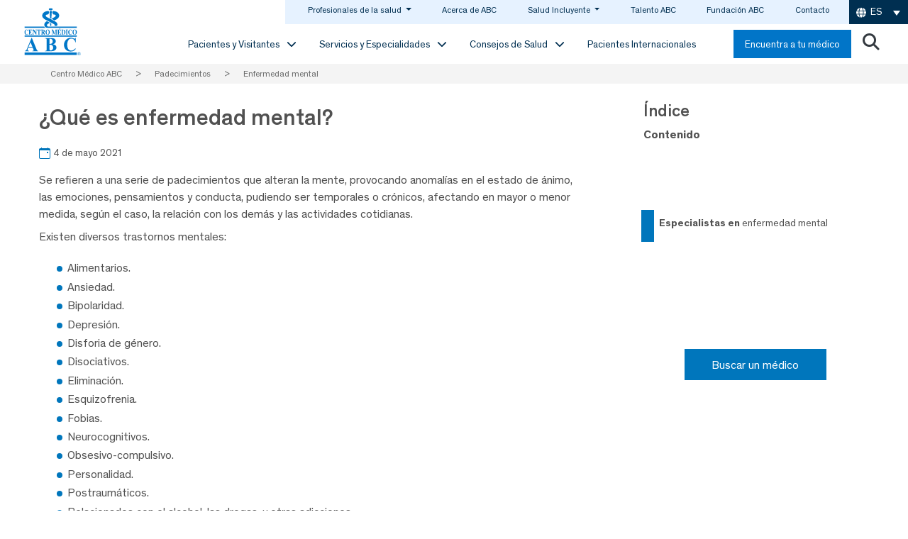

--- FILE ---
content_type: text/html
request_url: https://centromedicoabc.com/padecimientos/enfermedad-mental/
body_size: 99453
content:
<!DOCTYPE html>
<html lang="es-ES">
<head><meta charset="UTF-8"><script>if(navigator.userAgent.match(/MSIE|Internet Explorer/i)||navigator.userAgent.match(/Trident\/7\..*?rv:11/i)){var href=document.location.href;if(!href.match(/[?&]nowprocket/)){if(href.indexOf("?")==-1){if(href.indexOf("#")==-1){document.location.href=href+"?nowprocket=1"}else{document.location.href=href.replace("#","?nowprocket=1#")}}else{if(href.indexOf("#")==-1){document.location.href=href+"&nowprocket=1"}else{document.location.href=href.replace("#","&nowprocket=1#")}}}}</script><script>(()=>{class RocketLazyLoadScripts{constructor(){this.v="2.0.4",this.userEvents=["keydown","keyup","mousedown","mouseup","mousemove","mouseover","mouseout","touchmove","touchstart","touchend","touchcancel","wheel","click","dblclick","input"],this.attributeEvents=["onblur","onclick","oncontextmenu","ondblclick","onfocus","onmousedown","onmouseenter","onmouseleave","onmousemove","onmouseout","onmouseover","onmouseup","onmousewheel","onscroll","onsubmit"]}async t(){this.i(),this.o(),/iP(ad|hone)/.test(navigator.userAgent)&&this.h(),this.u(),this.l(this),this.m(),this.k(this),this.p(this),this._(),await Promise.all([this.R(),this.L()]),this.lastBreath=Date.now(),this.S(this),this.P(),this.D(),this.O(),this.M(),await this.C(this.delayedScripts.normal),await this.C(this.delayedScripts.defer),await this.C(this.delayedScripts.async),await this.T(),await this.F(),await this.j(),await this.A(),window.dispatchEvent(new Event("rocket-allScriptsLoaded")),this.everythingLoaded=!0,this.lastTouchEnd&&await new Promise(t=>setTimeout(t,500-Date.now()+this.lastTouchEnd)),this.I(),this.H(),this.U(),this.W()}i(){this.CSPIssue=sessionStorage.getItem("rocketCSPIssue"),document.addEventListener("securitypolicyviolation",t=>{this.CSPIssue||"script-src-elem"!==t.violatedDirective||"data"!==t.blockedURI||(this.CSPIssue=!0,sessionStorage.setItem("rocketCSPIssue",!0))},{isRocket:!0})}o(){window.addEventListener("pageshow",t=>{this.persisted=t.persisted,this.realWindowLoadedFired=!0},{isRocket:!0}),window.addEventListener("pagehide",()=>{this.onFirstUserAction=null},{isRocket:!0})}h(){let t;function e(e){t=e}window.addEventListener("touchstart",e,{isRocket:!0}),window.addEventListener("touchend",function i(o){o.changedTouches[0]&&t.changedTouches[0]&&Math.abs(o.changedTouches[0].pageX-t.changedTouches[0].pageX)<10&&Math.abs(o.changedTouches[0].pageY-t.changedTouches[0].pageY)<10&&o.timeStamp-t.timeStamp<200&&(window.removeEventListener("touchstart",e,{isRocket:!0}),window.removeEventListener("touchend",i,{isRocket:!0}),"INPUT"===o.target.tagName&&"text"===o.target.type||(o.target.dispatchEvent(new TouchEvent("touchend",{target:o.target,bubbles:!0})),o.target.dispatchEvent(new MouseEvent("mouseover",{target:o.target,bubbles:!0})),o.target.dispatchEvent(new PointerEvent("click",{target:o.target,bubbles:!0,cancelable:!0,detail:1,clientX:o.changedTouches[0].clientX,clientY:o.changedTouches[0].clientY})),event.preventDefault()))},{isRocket:!0})}q(t){this.userActionTriggered||("mousemove"!==t.type||this.firstMousemoveIgnored?"keyup"===t.type||"mouseover"===t.type||"mouseout"===t.type||(this.userActionTriggered=!0,this.onFirstUserAction&&this.onFirstUserAction()):this.firstMousemoveIgnored=!0),"click"===t.type&&t.preventDefault(),t.stopPropagation(),t.stopImmediatePropagation(),"touchstart"===this.lastEvent&&"touchend"===t.type&&(this.lastTouchEnd=Date.now()),"click"===t.type&&(this.lastTouchEnd=0),this.lastEvent=t.type,t.composedPath&&t.composedPath()[0].getRootNode()instanceof ShadowRoot&&(t.rocketTarget=t.composedPath()[0]),this.savedUserEvents.push(t)}u(){this.savedUserEvents=[],this.userEventHandler=this.q.bind(this),this.userEvents.forEach(t=>window.addEventListener(t,this.userEventHandler,{passive:!1,isRocket:!0})),document.addEventListener("visibilitychange",this.userEventHandler,{isRocket:!0})}U(){this.userEvents.forEach(t=>window.removeEventListener(t,this.userEventHandler,{passive:!1,isRocket:!0})),document.removeEventListener("visibilitychange",this.userEventHandler,{isRocket:!0}),this.savedUserEvents.forEach(t=>{(t.rocketTarget||t.target).dispatchEvent(new window[t.constructor.name](t.type,t))})}m(){const t="return false",e=Array.from(this.attributeEvents,t=>"data-rocket-"+t),i="["+this.attributeEvents.join("],[")+"]",o="[data-rocket-"+this.attributeEvents.join("],[data-rocket-")+"]",s=(e,i,o)=>{o&&o!==t&&(e.setAttribute("data-rocket-"+i,o),e["rocket"+i]=new Function("event",o),e.setAttribute(i,t))};new MutationObserver(t=>{for(const n of t)"attributes"===n.type&&(n.attributeName.startsWith("data-rocket-")||this.everythingLoaded?n.attributeName.startsWith("data-rocket-")&&this.everythingLoaded&&this.N(n.target,n.attributeName.substring(12)):s(n.target,n.attributeName,n.target.getAttribute(n.attributeName))),"childList"===n.type&&n.addedNodes.forEach(t=>{if(t.nodeType===Node.ELEMENT_NODE)if(this.everythingLoaded)for(const i of[t,...t.querySelectorAll(o)])for(const t of i.getAttributeNames())e.includes(t)&&this.N(i,t.substring(12));else for(const e of[t,...t.querySelectorAll(i)])for(const t of e.getAttributeNames())this.attributeEvents.includes(t)&&s(e,t,e.getAttribute(t))})}).observe(document,{subtree:!0,childList:!0,attributeFilter:[...this.attributeEvents,...e]})}I(){this.attributeEvents.forEach(t=>{document.querySelectorAll("[data-rocket-"+t+"]").forEach(e=>{this.N(e,t)})})}N(t,e){const i=t.getAttribute("data-rocket-"+e);i&&(t.setAttribute(e,i),t.removeAttribute("data-rocket-"+e))}k(t){Object.defineProperty(HTMLElement.prototype,"onclick",{get(){return this.rocketonclick||null},set(e){this.rocketonclick=e,this.setAttribute(t.everythingLoaded?"onclick":"data-rocket-onclick","this.rocketonclick(event)")}})}S(t){function e(e,i){let o=e[i];e[i]=null,Object.defineProperty(e,i,{get:()=>o,set(s){t.everythingLoaded?o=s:e["rocket"+i]=o=s}})}e(document,"onreadystatechange"),e(window,"onload"),e(window,"onpageshow");try{Object.defineProperty(document,"readyState",{get:()=>t.rocketReadyState,set(e){t.rocketReadyState=e},configurable:!0}),document.readyState="loading"}catch(t){console.log("WPRocket DJE readyState conflict, bypassing")}}l(t){this.originalAddEventListener=EventTarget.prototype.addEventListener,this.originalRemoveEventListener=EventTarget.prototype.removeEventListener,this.savedEventListeners=[],EventTarget.prototype.addEventListener=function(e,i,o){o&&o.isRocket||!t.B(e,this)&&!t.userEvents.includes(e)||t.B(e,this)&&!t.userActionTriggered||e.startsWith("rocket-")||t.everythingLoaded?t.originalAddEventListener.call(this,e,i,o):(t.savedEventListeners.push({target:this,remove:!1,type:e,func:i,options:o}),"mouseenter"!==e&&"mouseleave"!==e||t.originalAddEventListener.call(this,e,t.savedUserEvents.push,o))},EventTarget.prototype.removeEventListener=function(e,i,o){o&&o.isRocket||!t.B(e,this)&&!t.userEvents.includes(e)||t.B(e,this)&&!t.userActionTriggered||e.startsWith("rocket-")||t.everythingLoaded?t.originalRemoveEventListener.call(this,e,i,o):t.savedEventListeners.push({target:this,remove:!0,type:e,func:i,options:o})}}J(t,e){this.savedEventListeners=this.savedEventListeners.filter(i=>{let o=i.type,s=i.target||window;return e!==o||t!==s||(this.B(o,s)&&(i.type="rocket-"+o),this.$(i),!1)})}H(){EventTarget.prototype.addEventListener=this.originalAddEventListener,EventTarget.prototype.removeEventListener=this.originalRemoveEventListener,this.savedEventListeners.forEach(t=>this.$(t))}$(t){t.remove?this.originalRemoveEventListener.call(t.target,t.type,t.func,t.options):this.originalAddEventListener.call(t.target,t.type,t.func,t.options)}p(t){let e;function i(e){return t.everythingLoaded?e:e.split(" ").map(t=>"load"===t||t.startsWith("load.")?"rocket-jquery-load":t).join(" ")}function o(o){function s(e){const s=o.fn[e];o.fn[e]=o.fn.init.prototype[e]=function(){return this[0]===window&&t.userActionTriggered&&("string"==typeof arguments[0]||arguments[0]instanceof String?arguments[0]=i(arguments[0]):"object"==typeof arguments[0]&&Object.keys(arguments[0]).forEach(t=>{const e=arguments[0][t];delete arguments[0][t],arguments[0][i(t)]=e})),s.apply(this,arguments),this}}if(o&&o.fn&&!t.allJQueries.includes(o)){const e={DOMContentLoaded:[],"rocket-DOMContentLoaded":[]};for(const t in e)document.addEventListener(t,()=>{e[t].forEach(t=>t())},{isRocket:!0});o.fn.ready=o.fn.init.prototype.ready=function(i){function s(){parseInt(o.fn.jquery)>2?setTimeout(()=>i.bind(document)(o)):i.bind(document)(o)}return"function"==typeof i&&(t.realDomReadyFired?!t.userActionTriggered||t.fauxDomReadyFired?s():e["rocket-DOMContentLoaded"].push(s):e.DOMContentLoaded.push(s)),o([])},s("on"),s("one"),s("off"),t.allJQueries.push(o)}e=o}t.allJQueries=[],o(window.jQuery),Object.defineProperty(window,"jQuery",{get:()=>e,set(t){o(t)}})}P(){const t=new Map;document.write=document.writeln=function(e){const i=document.currentScript,o=document.createRange(),s=i.parentElement;let n=t.get(i);void 0===n&&(n=i.nextSibling,t.set(i,n));const c=document.createDocumentFragment();o.setStart(c,0),c.appendChild(o.createContextualFragment(e)),s.insertBefore(c,n)}}async R(){return new Promise(t=>{this.userActionTriggered?t():this.onFirstUserAction=t})}async L(){return new Promise(t=>{document.addEventListener("DOMContentLoaded",()=>{this.realDomReadyFired=!0,t()},{isRocket:!0})})}async j(){return this.realWindowLoadedFired?Promise.resolve():new Promise(t=>{window.addEventListener("load",t,{isRocket:!0})})}M(){this.pendingScripts=[];this.scriptsMutationObserver=new MutationObserver(t=>{for(const e of t)e.addedNodes.forEach(t=>{"SCRIPT"!==t.tagName||t.noModule||t.isWPRocket||this.pendingScripts.push({script:t,promise:new Promise(e=>{const i=()=>{const i=this.pendingScripts.findIndex(e=>e.script===t);i>=0&&this.pendingScripts.splice(i,1),e()};t.addEventListener("load",i,{isRocket:!0}),t.addEventListener("error",i,{isRocket:!0}),setTimeout(i,1e3)})})})}),this.scriptsMutationObserver.observe(document,{childList:!0,subtree:!0})}async F(){await this.X(),this.pendingScripts.length?(await this.pendingScripts[0].promise,await this.F()):this.scriptsMutationObserver.disconnect()}D(){this.delayedScripts={normal:[],async:[],defer:[]},document.querySelectorAll("script[type$=rocketlazyloadscript]").forEach(t=>{t.hasAttribute("data-rocket-src")?t.hasAttribute("async")&&!1!==t.async?this.delayedScripts.async.push(t):t.hasAttribute("defer")&&!1!==t.defer||"module"===t.getAttribute("data-rocket-type")?this.delayedScripts.defer.push(t):this.delayedScripts.normal.push(t):this.delayedScripts.normal.push(t)})}async _(){await this.L();let t=[];document.querySelectorAll("script[type$=rocketlazyloadscript][data-rocket-src]").forEach(e=>{let i=e.getAttribute("data-rocket-src");if(i&&!i.startsWith("data:")){i.startsWith("//")&&(i=location.protocol+i);try{const o=new URL(i).origin;o!==location.origin&&t.push({src:o,crossOrigin:e.crossOrigin||"module"===e.getAttribute("data-rocket-type")})}catch(t){}}}),t=[...new Map(t.map(t=>[JSON.stringify(t),t])).values()],this.Y(t,"preconnect")}async G(t){if(await this.K(),!0!==t.noModule||!("noModule"in HTMLScriptElement.prototype))return new Promise(e=>{let i;function o(){(i||t).setAttribute("data-rocket-status","executed"),e()}try{if(navigator.userAgent.includes("Firefox/")||""===navigator.vendor||this.CSPIssue)i=document.createElement("script"),[...t.attributes].forEach(t=>{let e=t.nodeName;"type"!==e&&("data-rocket-type"===e&&(e="type"),"data-rocket-src"===e&&(e="src"),i.setAttribute(e,t.nodeValue))}),t.text&&(i.text=t.text),t.nonce&&(i.nonce=t.nonce),i.hasAttribute("src")?(i.addEventListener("load",o,{isRocket:!0}),i.addEventListener("error",()=>{i.setAttribute("data-rocket-status","failed-network"),e()},{isRocket:!0}),setTimeout(()=>{i.isConnected||e()},1)):(i.text=t.text,o()),i.isWPRocket=!0,t.parentNode.replaceChild(i,t);else{const i=t.getAttribute("data-rocket-type"),s=t.getAttribute("data-rocket-src");i?(t.type=i,t.removeAttribute("data-rocket-type")):t.removeAttribute("type"),t.addEventListener("load",o,{isRocket:!0}),t.addEventListener("error",i=>{this.CSPIssue&&i.target.src.startsWith("data:")?(console.log("WPRocket: CSP fallback activated"),t.removeAttribute("src"),this.G(t).then(e)):(t.setAttribute("data-rocket-status","failed-network"),e())},{isRocket:!0}),s?(t.fetchPriority="high",t.removeAttribute("data-rocket-src"),t.src=s):t.src="data:text/javascript;base64,"+window.btoa(unescape(encodeURIComponent(t.text)))}}catch(i){t.setAttribute("data-rocket-status","failed-transform"),e()}});t.setAttribute("data-rocket-status","skipped")}async C(t){const e=t.shift();return e?(e.isConnected&&await this.G(e),this.C(t)):Promise.resolve()}O(){this.Y([...this.delayedScripts.normal,...this.delayedScripts.defer,...this.delayedScripts.async],"preload")}Y(t,e){this.trash=this.trash||[];let i=!0;var o=document.createDocumentFragment();t.forEach(t=>{const s=t.getAttribute&&t.getAttribute("data-rocket-src")||t.src;if(s&&!s.startsWith("data:")){const n=document.createElement("link");n.href=s,n.rel=e,"preconnect"!==e&&(n.as="script",n.fetchPriority=i?"high":"low"),t.getAttribute&&"module"===t.getAttribute("data-rocket-type")&&(n.crossOrigin=!0),t.crossOrigin&&(n.crossOrigin=t.crossOrigin),t.integrity&&(n.integrity=t.integrity),t.nonce&&(n.nonce=t.nonce),o.appendChild(n),this.trash.push(n),i=!1}}),document.head.appendChild(o)}W(){this.trash.forEach(t=>t.remove())}async T(){try{document.readyState="interactive"}catch(t){}this.fauxDomReadyFired=!0;try{await this.K(),this.J(document,"readystatechange"),document.dispatchEvent(new Event("rocket-readystatechange")),await this.K(),document.rocketonreadystatechange&&document.rocketonreadystatechange(),await this.K(),this.J(document,"DOMContentLoaded"),document.dispatchEvent(new Event("rocket-DOMContentLoaded")),await this.K(),this.J(window,"DOMContentLoaded"),window.dispatchEvent(new Event("rocket-DOMContentLoaded"))}catch(t){console.error(t)}}async A(){try{document.readyState="complete"}catch(t){}try{await this.K(),this.J(document,"readystatechange"),document.dispatchEvent(new Event("rocket-readystatechange")),await this.K(),document.rocketonreadystatechange&&document.rocketonreadystatechange(),await this.K(),this.J(window,"load"),window.dispatchEvent(new Event("rocket-load")),await this.K(),window.rocketonload&&window.rocketonload(),await this.K(),this.allJQueries.forEach(t=>t(window).trigger("rocket-jquery-load")),await this.K(),this.J(window,"pageshow");const t=new Event("rocket-pageshow");t.persisted=this.persisted,window.dispatchEvent(t),await this.K(),window.rocketonpageshow&&window.rocketonpageshow({persisted:this.persisted})}catch(t){console.error(t)}}async K(){Date.now()-this.lastBreath>45&&(await this.X(),this.lastBreath=Date.now())}async X(){return document.hidden?new Promise(t=>setTimeout(t)):new Promise(t=>requestAnimationFrame(t))}B(t,e){return e===document&&"readystatechange"===t||(e===document&&"DOMContentLoaded"===t||(e===window&&"DOMContentLoaded"===t||(e===window&&"load"===t||e===window&&"pageshow"===t)))}static run(){(new RocketLazyLoadScripts).t()}}RocketLazyLoadScripts.run()})();</script>
	
	<meta name="facebook-domain-verification" content="s3947humwty7xmmrnxkxq1d6j0g2ek" />
	<meta name="viewport" content="width=device-width, initial-scale=1, shrink-to-fit=no">
	<link rel="profile" href="http://gmpg.org/xfn/11">
				<link rel="preload" as="image" href="" fetchpriority="high">
			<!--link rel="preload" as="image" href=""-->
				<meta name='robots' content='index, follow, max-image-preview:large, max-snippet:-1, max-video-preview:-1' />
<link rel="alternate" hreflang="es" href="https://centromedicoabc.com/padecimientos/enfermedad-mental/" />
<link rel="alternate" hreflang="en" href="https://centromedicoabc.com/en/padecimientos/mental-illness/" />
<link rel="alternate" hreflang="x-default" href="https://centromedicoabc.com/padecimientos/enfermedad-mental/" />

<!-- Google Tag Manager for WordPress by gtm4wp.com -->
<script data-cfasync="false" data-pagespeed-no-defer>
	var gtm4wp_datalayer_name = "dataLayer";
	var dataLayer = dataLayer || [];
</script>
<!-- End Google Tag Manager for WordPress by gtm4wp.com -->
	<!-- This site is optimized with the Yoast SEO plugin v26.6 - https://yoast.com/wordpress/plugins/seo/ -->
	<title>Enfermedad mental | Centro Médico ABC</title>
<link data-rocket-prefetch href="https://js.hs-analytics.net" rel="dns-prefetch">
<link data-rocket-prefetch href="https://js.usemessages.com" rel="dns-prefetch">
<link data-rocket-prefetch href="https://js.hscollectedforms.net" rel="dns-prefetch">
<link data-rocket-prefetch href="https://js.hs-banner.com" rel="dns-prefetch">
<link data-rocket-prefetch href="https://js.hsadspixel.net" rel="dns-prefetch">
<link data-rocket-prefetch href="https://www.googletagmanager.com" rel="dns-prefetch">
<link data-rocket-prefetch href="https://cdn.jsdelivr.net" rel="dns-prefetch">
<link data-rocket-prefetch href="https://cdnjs.cloudflare.com" rel="dns-prefetch">
<link data-rocket-prefetch href="https://www.google.com" rel="dns-prefetch">
<link data-rocket-prefetch href="https://cse.google.com" rel="dns-prefetch">
<link data-rocket-prefetch href="https://challenges.cloudflare.com" rel="dns-prefetch">
<link data-rocket-prefetch href="https://js.hs-scripts.com" rel="dns-prefetch">
<link crossorigin data-rocket-preload as="font" href="https://centromedicoabc.com/wp-content/themes/new-home/fonts/Theinhardt-Bold.woff2" rel="preload">
<style id="wpr-usedcss">img:is([sizes=auto i],[sizes^="auto," i]){contain-intrinsic-size:3000px 1500px}.bi::before,[class*=" bi-"]::before,[class^=bi-]::before{display:inline-block;font-family:bootstrap-icons!important;font-style:normal;font-weight:400!important;font-variant:normal;text-transform:none;line-height:1;vertical-align:-.125em;-webkit-font-smoothing:antialiased;-moz-osx-font-smoothing:grayscale}.bi-calendar-event::before{content:"\f1e8"}.vc_row:after,.vc_row:before{content:" ";display:table}.vc_row:after{clear:both}@media (max-width:767px){.vc_hidden-xs{display:none!important}}.vc_column_container{width:100%}.vc_row{margin-left:-15px;margin-right:-15px}.vc_col-sm-12{position:relative;min-height:1px;padding-left:15px;padding-right:15px;-webkit-box-sizing:border-box;-moz-box-sizing:border-box;box-sizing:border-box}.vc_clearfix:after,.vc_clearfix:before{content:" ";display:table}.vc_clearfix:after{clear:both}i.icon{display:inline-block;width:16px;height:16px;line-height:16px;vertical-align:text-top;margin-left:5px}.wpb_content_element,ul.wpb_thumbnails-fluid>li{margin-bottom:35px}.wpb_accordion .wpb_content_element,.wpb_googleplus,.wpb_pinterest,.wpb_tab .wpb_content_element{margin-bottom:21.73913043px}.vc_parallax-inner iframe{max-width:1000%}.vc_video-bg{height:100%;overflow:hidden;pointer-events:none;position:absolute;top:0;left:0;width:100%;z-index:0}.vc_video-bg iframe{max-width:1000%}.vc_row[data-vc-full-width]{-webkit-transition:opacity .5s;-o-transition:opacity .5s;transition:opacity .5s ease;overflow:hidden}.vc_row[data-vc-full-width].vc_hidden{opacity:0}.vc_row.vc_row-o-full-height{min-height:100vh}.vc_column-inner::after,.vc_column-inner::before{content:" ";display:table}.vc_column-inner::after{clear:both}.vc_ie-flexbox-fixer{display:-webkit-box;display:-webkit-flex;display:-ms-flexbox;display:flex;-webkit-box-orient:vertical;-webkit-box-direction:normal;-webkit-flex-direction:column;-ms-flex-direction:column;flex-direction:column}.vc_ie-flexbox-fixer>.vc_row{-webkit-box-flex:1;-webkit-flex:1 1 auto;-ms-flex:1 1 auto;flex:1 1 auto}.vc_column_container{padding-left:0;padding-right:0}.vc_column_container>.vc_column-inner{box-sizing:border-box;padding-left:15px;padding-right:15px;width:100%}.wpb_pinterest a{border-bottom:0}.vc_toggle{display:block;margin:0 0 21.73913043px;padding:0;font-size:1em}.vc_toggle:last-of-type{margin-bottom:35px}.vc_toggle_title{cursor:pointer;display:block;margin:0;padding:0;position:relative;-webkit-user-select:none;-moz-user-select:none;-ms-user-select:none;user-select:none;font-weight:400}.vc_toggle_title>h4{display:inline}.vc_toggle_content{display:none;margin-bottom:21.73913043px;margin-top:1em;overflow:hidden;padding:0}.vc_toggle.vc_toggle_active>.vc_toggle_content{display:block}.wpb_gmaps_widget .wpb_wrapper{background-color:#f7f7f7;padding:5px}.wpb_content_element .wpb_tabs_nav li a:focus{outline:0}.wpb_content_element .wpb_tabs_nav,.wpb_content_element .wpb_tour_tabs_wrapper{padding:0}.wpb_content_element .wpb_tabs_nav{margin:0;padding-left:0!important;text-indent:inherit!important}#content .wpb_content_element .wpb_tabs_nav{margin:0}.wpb_content_element .wpb_tabs_nav li{background-color:#fff;white-space:nowrap;padding:0;background-image:none;list-style:none!important}.wpb_content_element .wpb_tabs_nav li:after,.wpb_content_element .wpb_tabs_nav li:before{display:none!important}.wpb_content_element .wpb_tabs_nav li.ui-tabs-active,.wpb_content_element .wpb_tabs_nav li:hover{background-color:#f7f7f7}.wpb_content_element .wpb_tabs_nav li.ui-tabs-active a{cursor:default}.wpb_content_element .wpb_tour_tabs_wrapper .wpb_tabs_nav a{border-bottom:none;text-decoration:none;display:block;padding:.5em 1em}.wpb_content_element .wpb_tour_tabs_wrapper .wpb_tab{padding:1em}.wpb_content_element .wpb_tour_tabs_wrapper .wpb_tab .wpb_row:last-child>div>div.wpb_wrapper .wpb_content_element:last-child,.wpb_content_element .wpb_tour_tabs_wrapper .wpb_tab>.wpb_content_element:last-child{margin-bottom:0}.wpb_tour .wpb_tabs_nav{float:left;width:31.66666667%}.wpb_tour .wpb_tabs_nav li{margin:0 0 1px;clear:left;width:100%}.wpb_tour .wpb_tabs_nav a{width:100%}.wpb_tour .wpb_tour_tabs_wrapper .wpb_tab{-webkit-box-sizing:border-box;-moz-box-sizing:border-box;box-sizing:border-box;border:none;float:left;width:68.33333333%;padding:0 0 0 21.73913043px}.wpb_accordion .wpb_accordion_wrapper .ui-state-active .ui-icon,.wpb_accordion .wpb_accordion_wrapper .ui-state-default .ui-icon{display:block;width:16px;height:16px;background-image:url(https://centromedicoabc.com/wp-content/plugins/js_composer-6.5/assets/images/toggle_open.png);background-repeat:no-repeat;position:absolute;right:.7em;top:.7em}.wpb_accordion .wpb_accordion_wrapper .ui-state-active .ui-icon{background-image:url(https://centromedicoabc.com/wp-content/plugins/js_composer-6.5/assets/images/toggle_close.png)}body ul.wpb_thumbnails-fluid li{padding:0;margin-left:0;background-image:none;list-style:none!important}body ul.wpb_thumbnails-fluid li:after,body ul.wpb_thumbnails-fluid li:before{display:none!important}body ul.wpb_thumbnails-fluid li .entry-content :last-child{margin-bottom:0}.wpb_row .wpb_filtered_grid ul.wpb_thumbnails-fluid,.wpb_row .wpb_grid ul.wpb_thumbnails-fluid{padding:0;overflow:visible!important}.wpb_carousel .wpb_wrapper{position:relative}.wpb_carousel .next,.wpb_carousel .prev{position:absolute;top:3px;background-color:#f7f7f7;padding:0 6px;font-size:12px;z-index:10;text-decoration:none;transition:all .2s linear;-moz-transition:.2s linear;-webkit-transition:.2s linear;-o-transition:.2s linear}.wpb_carousel .next:hover,.wpb_carousel .prev:hover{background-color:#f0f0f0}.wpb_carousel .next:focus,.wpb_carousel .prev:focus{outline:0;text-decoration:none}.wpb_carousel .prev{right:30px}.wpb_carousel .next{right:0}.wpb_carousel .wpb_thumbnails-fluid{width:100%}@media (max-width:480px){.vc_responsive .wpb_tour .wpb_tab,.vc_responsive .wpb_tour .wpb_tour_tabs_wrapper .wpb_tabs_nav{width:100%;float:none;margin-left:0}.vc_responsive #content .wpb_tour .wpb_tour_tabs_wrapper .wpb_tabs_nav{margin-bottom:1em}.vc_responsive .wpb_tour .wpb_tab{padding-left:1em;padding-right:1em}.vc_responsive .wpb_row ul.wpb_thumbnails-fluid{margin-left:0;width:auto}}.wpb_image_grid .wpb_image_grid_ul{margin:0;padding:0}.wpb_image_grid .wpb_image_grid_ul>li{background-image:none;list-style:none!important}.wpb_image_grid .wpb_image_grid_ul>li:after,.wpb_image_grid .wpb_image_grid_ul>li:before{display:none!important}.wpb_image_grid .wpb_image_grid_ul .isotope-item{list-style:none;margin:0 1px 1px 0;max-width:100%;float:left}.wpb_image_grid .wpb_image_grid_ul a{display:block}.wpb_image_grid .wpb_image_grid_ul img{display:block;max-width:100%;height:auto}#content .wpb_gallery_slides ul.slides,.content .wpb_gallery_slides ul.slides,.wpb_content_element .wpb_gallery_slides ul li,.wpb_gallery_slides ul.slides,body .wpb_gallery_slides ul li{list-style:none;padding:0;background-image:none;margin:0}.vc_progress_bar .vc_single_bar{background:#f7f7f7;position:relative;margin-bottom:11.66666667px;-webkit-box-shadow:0 1px 2px rgba(0,0,0,.1) inset;box-shadow:0 1px 2px rgba(0,0,0,.1) inset;-webkit-border-radius:3px;-moz-border-radius:3px;border-radius:3px}.vc_progress_bar .vc_single_bar:last-child{margin-bottom:0}.vc_progress_bar .vc_single_bar .vc_bar{display:block;position:absolute;height:100%;background-color:#e0e0e0;width:0%;top:0;left:0;-webkit-border-radius:3px;-moz-border-radius:3px;border-radius:3px;transition:width 1s linear;-moz-transition:width 1s linear;-webkit-transition:width 1s linear;-o-transition:width 1s linear}.vc_progress_bar .vc_single_bar .vc_bar.animated{-webkit-animation:2s linear infinite progress-bar-stripes;-moz-animation:2s linear infinite progress-bar-stripes;-ms-animation:progress-bar-stripes 2s linear infinite;-o-animation:2s linear infinite progress-bar-stripes;animation:2s linear infinite progress-bar-stripes}@-webkit-keyframes progress-bar-stripes{from{background-position:40px 0}to{background-position:0 0}}@-moz-keyframes progress-bar-stripes{from{background-position:40px 0}to{background-position:0 0}}@-ms-keyframes progress-bar-stripes{from{background-position:40px 0}to{background-position:0 0}}@-o-keyframes progress-bar-stripes{from{background-position:0 0}to{background-position:40px 0}}.vc-hoverbox-inner{width:100%;display:inline-block;min-height:250px}.vc-hoverbox-inner :last-child{margin-bottom:0}.wpb_start_animation{opacity:1}@font-face{font-family:Theinhardt;src:url(https://centromedicoabc.com/wp-content/themes/new-home/fonts/Theinhardt-Bold.eot);src:url(https://centromedicoabc.com/wp-content/themes/new-home/fonts/Theinhardt-Bold.eot?#iefix) format('embedded-opentype'),url(https://centromedicoabc.com/wp-content/themes/new-home/fonts/Theinhardt-Bold.woff2) format('woff2'),url(https://centromedicoabc.com/wp-content/themes/new-home/fonts/Theinhardt-Bold.woff) format('woff'),url(https://centromedicoabc.com/wp-content/themes/new-home/fonts/Theinhardt-Bold.ttf) format('truetype'),url(https://centromedicoabc.com/wp-content/themes/new-home/fonts/Theinhardt-Bold.svg#Theinhardt-Bold) format('svg');font-weight:700;font-style:normal;font-display:swap}@font-face{font-family:Theinhardt;src:url(https://centromedicoabc.com/wp-content/themes/new-home/fonts/Theinhardt-Medium.eot);src:url(https://centromedicoabc.com/wp-content/themes/new-home/fonts/Theinhardt-Medium.eot?#iefix) format('embedded-opentype'),url(https://centromedicoabc.com/wp-content/themes/new-home/fonts/Theinhardt-Medium.woff2) format('woff2'),url(https://centromedicoabc.com/wp-content/themes/new-home/fonts/Theinhardt-Medium.woff) format('woff'),url(https://centromedicoabc.com/wp-content/themes/new-home/fonts/Theinhardt-Medium.ttf) format('truetype'),url(https://centromedicoabc.com/wp-content/themes/new-home/fonts/Theinhardt-Medium.svg#Theinhardt-Medium) format('svg');font-weight:500;font-style:normal;font-display:swap}@font-face{font-family:Theinhardt;src:url(https://centromedicoabc.com/wp-content/themes/new-home/fonts/Theinhardt-Regular.eot);src:url(https://centromedicoabc.com/wp-content/themes/new-home/fonts/Theinhardt-Regular.eot?#iefix) format('embedded-opentype'),url(https://centromedicoabc.com/wp-content/themes/new-home/fonts/Theinhardt-Regular.woff2) format('woff2'),url(https://centromedicoabc.com/wp-content/themes/new-home/fonts/Theinhardt-Regular.woff) format('woff'),url(https://centromedicoabc.com/wp-content/themes/new-home/fonts/Theinhardt-Regular.ttf) format('truetype'),url(https://centromedicoabc.com/wp-content/themes/new-home/fonts/Theinhardt-Regular.svg#Theinhardt-Regular) format('svg');font-weight:400;font-style:normal;font-display:swap}:root{--blue:#007bff;--indigo:#6610f2;--purple:#6f42c1;--pink:#e83e8c;--red:#dc3545;--orange:#fd7e14;--yellow:#ffc107;--green:#28a745;--teal:#20c997;--cyan:#17a2b8;--white:#fff;--gray:#6c757d;--gray-dark:#343a40;--primary:#0275C8;--secondary:#6c757d;--success:#28a745;--info:#17a2b8;--warning:#ffc107;--danger:#dc3545;--light:#f8f9fa;--dark:#343a40;--breakpoint-xs:0;--breakpoint-sm:576px;--breakpoint-md:768px;--breakpoint-lg:992px;--breakpoint-xl:1200px;--font-family-sans-serif:-apple-system,BlinkMacSystemFont,"Segoe UI",Roboto,"Helvetica Neue",Arial,"Noto Sans",sans-serif,"Apple Color Emoji","Segoe UI Emoji","Segoe UI Symbol","Noto Color Emoji";--font-family-monospace:SFMono-Regular,Menlo,Monaco,Consolas,"Liberation Mono","Courier New",monospace}*,::after,::before{box-sizing:border-box}html{font-family:sans-serif;line-height:1.15;-webkit-text-size-adjust:100%;-webkit-tap-highlight-color:transparent}article,aside,figcaption,figure,footer,header,hgroup,main,nav,section{display:block}body{margin:0;font-family:-apple-system,BlinkMacSystemFont,"Segoe UI",Roboto,"Helvetica Neue",Arial,"Noto Sans",sans-serif,"Apple Color Emoji","Segoe UI Emoji","Segoe UI Symbol","Noto Color Emoji";font-size:1;font-weight:400;line-height:1.5;color:#212529;text-align:left;background-color:#fff}[tabindex="-1"]:focus{outline:0!important}h1,h2,h3,h4,h5,h6{margin-top:0;margin-bottom:.5rem}p{margin-top:0;margin-bottom:1rem}abbr[data-original-title],abbr[title]{text-decoration:underline;text-decoration:underline dotted;cursor:help;border-bottom:0;text-decoration-skip-ink:none}address{margin-bottom:1rem;font-style:normal;line-height:inherit}dl,ol,ul{margin-top:0;margin-bottom:1rem}ol ol,ol ul,ul ol,ul ul{margin-bottom:0}dt{font-weight:700}dd{margin-bottom:.5rem;margin-left:0}blockquote{margin:0 0 1rem}sub,sup{position:relative;font-size:75%;line-height:0;vertical-align:baseline}a{color:#0275c8;text-decoration:none;background-color:transparent}@media (hover:hover) and (hover:hover){a:hover{color:#01497c;text-decoration:underline}}a:not([href]):not([tabindex]){color:inherit;text-decoration:none}@media (hover:hover){a:not([href]):not([tabindex]):focus,a:not([href]):not([tabindex]):hover{color:inherit;text-decoration:none}}a:not([href]):not([tabindex]):focus{outline:0}code,kbd,pre,samp{font-family:SFMono-Regular,Menlo,Monaco,Consolas,"Liberation Mono","Courier New",monospace;font-size:1em}pre{margin-top:0;margin-bottom:1rem;overflow:auto}figure{margin:0 0 1rem}img{vertical-align:middle;border-style:none}svg{overflow:hidden;vertical-align:middle}table{border-collapse:collapse}caption{padding-top:.75rem;padding-bottom:.75rem;color:#6c757d;text-align:left;caption-side:bottom}th{text-align:inherit}label{display:inline-block;margin-bottom:.5rem}button{border-radius:0}button:focus{outline:dotted 1px;outline:-webkit-focus-ring-color auto 5px}button,input,optgroup,select,textarea{margin:0;font-family:inherit;font-size:inherit;line-height:inherit}select{word-wrap:normal}[type=button]:not(:disabled),[type=reset]:not(:disabled),[type=submit]:not(:disabled),button:not(:disabled){cursor:pointer}[type=button]::-moz-focus-inner,[type=reset]::-moz-focus-inner,[type=submit]::-moz-focus-inner,button::-moz-focus-inner{padding:0;border-style:none}input[type=checkbox],input[type=radio]{box-sizing:border-box;padding:0}input[type=date],input[type=month],input[type=time]{-webkit-appearance:listbox}textarea{overflow:auto;resize:vertical}fieldset{min-width:0;padding:0;margin:0;border:0}legend{display:block;width:100%;max-width:100%;padding:0;margin-bottom:.5rem;font-size:1;line-height:inherit;color:inherit;white-space:normal}[type=search]{outline-offset:-2px;-webkit-appearance:none}::-webkit-file-upload-button{font:inherit;-webkit-appearance:button}output{display:inline-block}summary{display:list-item;cursor:pointer}[hidden]{display:none!important}.h1,.h2,.h3,.h4,.h5,.h6,h1,h2,h3,h4,h5,h6{margin-bottom:.5rem;font-weight:500;line-height:1.2}.h1,h1{font-size:1}.h2,h2{font-size:1}.h3,h3{font-size:1}.h4,h4{font-size:1}.h5,h5{font-size:1}.h6,h6{font-size:1}hr{margin-top:1rem;margin-bottom:1rem;border:0;border-top:1px solid rgba(0,0,0,.1)}.small,small{font-size:80%;font-weight:400}.mark,mark{padding:.2em;background-color:#fcf8e3}.list-unstyled{padding-left:0;list-style:none}.blockquote{margin-bottom:1rem;font-size:1}.img-fluid{max-width:100%;height:auto}.figure{display:inline-block}code{font-size:87.5%;color:#e83e8c;word-break:break-word}a>code{color:inherit}kbd{padding:.2rem .4rem;font-size:87.5%;color:#fff;background-color:#212529;border-radius:.2rem}kbd kbd{padding:0;font-size:100%;font-weight:700}pre{display:block;font-size:87.5%;color:#212529}pre code{font-size:inherit;color:inherit;word-break:normal}.container{width:100%;padding-right:15px;padding-left:15px;margin-right:auto;margin-left:auto}@media (min-width:576px){.container{max-width:540px}}@media (min-width:768px){.vc_col-sm-12{float:left}.vc_col-sm-12{width:100%}.container{max-width:720px}}@media (min-width:992px){.container{max-width:960px}}@media (min-width:1200px){.container{max-width:1140px}}.container-fluid{width:100%;padding-right:15px;padding-left:15px;margin-right:auto;margin-left:auto}.row{display:flex;flex-wrap:wrap;margin-right:-15px;margin-left:-15px}.no-gutters{margin-right:0;margin-left:0}.no-gutters>.col,.no-gutters>[class*=col-]{padding-right:0;padding-left:0}.col,.col-11,.col-12,.col-6,.col-8,.col-lg,.col-lg-10,.col-lg-2,.col-lg-3,.col-lg-4,.col-lg-6,.col-lg-7,.col-lg-9,.col-md-10,.col-md-12,.col-md-2,.col-md-3,.col-md-4,.col-md-5,.col-md-6,.col-md-7,.col-md-8,.col-md-auto{position:relative;width:100%;padding-right:15px;padding-left:15px}.col{flex-basis:0;flex-grow:1;max-width:100%}.col-6{flex:0 0 50%;max-width:50%}.col-8{flex:0 0 66.6666666667%;max-width:66.6666666667%}.col-11{flex:0 0 91.6666666667%;max-width:91.6666666667%}.col-12{flex:0 0 100%;max-width:100%}.order-0{order:0}.order-1{order:1}@media (min-width:768px){.col-md-auto{flex:0 0 auto;width:auto;max-width:100%}.col-md-2{flex:0 0 16.6666666667%;max-width:16.6666666667%}.col-md-3{flex:0 0 25%;max-width:25%}.col-md-4{flex:0 0 33.3333333333%;max-width:33.3333333333%}.col-md-5{flex:0 0 41.6666666667%;max-width:41.6666666667%}.col-md-6{flex:0 0 50%;max-width:50%}.col-md-7{flex:0 0 58.3333333333%;max-width:58.3333333333%}.col-md-8{flex:0 0 66.6666666667%;max-width:66.6666666667%}.col-md-10{flex:0 0 83.3333333333%;max-width:83.3333333333%}.col-md-12{flex:0 0 100%;max-width:100%}.order-md-0{order:0}.order-md-1{order:1}}@media (min-width:992px){.col-lg{flex-basis:0;flex-grow:1;max-width:100%}.col-lg-2{flex:0 0 16.6666666667%;max-width:16.6666666667%}.col-lg-3{flex:0 0 25%;max-width:25%}.col-lg-4{flex:0 0 33.3333333333%;max-width:33.3333333333%}.col-lg-6{flex:0 0 50%;max-width:50%}.col-lg-7{flex:0 0 58.3333333333%;max-width:58.3333333333%}.col-lg-9{flex:0 0 75%;max-width:75%}.col-lg-10{flex:0 0 83.3333333333%;max-width:83.3333333333%}.order-lg-0{order:0}.order-lg-1{order:1}}.table{width:100%;margin-bottom:1rem;color:#212529}.table td,.table th{padding:.75rem;vertical-align:top;border-top:1px solid #dee2e6}.table thead th{vertical-align:bottom;border-bottom:2px solid #dee2e6}.table tbody+tbody{border-top:2px solid #dee2e6}.form-control,.wpcf7 input[type=color],.wpcf7 input[type=date],.wpcf7 input[type=datetime],.wpcf7 input[type=email],.wpcf7 input[type=file],.wpcf7 input[type=month],.wpcf7 input[type=number],.wpcf7 input[type=range],.wpcf7 input[type=search],.wpcf7 input[type=submit],.wpcf7 input[type=tel],.wpcf7 input[type=text],.wpcf7 input[type=time],.wpcf7 input[type=url],.wpcf7 input[type=week],.wpcf7 select,.wpcf7 textarea{display:block;width:100%;height:calc(1.5em + .75rem + 2px);padding:.375rem .75rem;font-size:1;font-weight:400;line-height:1.5;color:#495057;background-color:#fff;background-clip:padding-box;border:1px solid #ced4da;border-radius:.25rem;transition:border-color .15s ease-in-out,box-shadow .15s ease-in-out}@media (prefers-reduced-motion:reduce){.form-control,.wpcf7 input[type=color],.wpcf7 input[type=date],.wpcf7 input[type=datetime],.wpcf7 input[type=email],.wpcf7 input[type=file],.wpcf7 input[type=month],.wpcf7 input[type=number],.wpcf7 input[type=range],.wpcf7 input[type=search],.wpcf7 input[type=submit],.wpcf7 input[type=tel],.wpcf7 input[type=text],.wpcf7 input[type=time],.wpcf7 input[type=url],.wpcf7 input[type=week],.wpcf7 select,.wpcf7 textarea{transition:none}}.form-control::-ms-expand,.wpcf7 input[type=color]::-ms-expand,.wpcf7 input[type=date]::-ms-expand,.wpcf7 input[type=datetime]::-ms-expand,.wpcf7 input[type=email]::-ms-expand,.wpcf7 input[type=file]::-ms-expand,.wpcf7 input[type=month]::-ms-expand,.wpcf7 input[type=number]::-ms-expand,.wpcf7 input[type=range]::-ms-expand,.wpcf7 input[type=search]::-ms-expand,.wpcf7 input[type=submit]::-ms-expand,.wpcf7 input[type=tel]::-ms-expand,.wpcf7 input[type=text]::-ms-expand,.wpcf7 input[type=time]::-ms-expand,.wpcf7 input[type=url]::-ms-expand,.wpcf7 input[type=week]::-ms-expand,.wpcf7 select::-ms-expand,.wpcf7 textarea::-ms-expand{background-color:transparent;border:0}.form-control:focus,.wpcf7 input[type=color]:focus,.wpcf7 input[type=date]:focus,.wpcf7 input[type=datetime]:focus,.wpcf7 input[type=email]:focus,.wpcf7 input[type=file]:focus,.wpcf7 input[type=month]:focus,.wpcf7 input[type=number]:focus,.wpcf7 input[type=range]:focus,.wpcf7 input[type=search]:focus,.wpcf7 input[type=submit]:focus,.wpcf7 input[type=tel]:focus,.wpcf7 input[type=text]:focus,.wpcf7 input[type=time]:focus,.wpcf7 input[type=url]:focus,.wpcf7 input[type=week]:focus,.wpcf7 select:focus,.wpcf7 textarea:focus{color:#495057;background-color:#fff;border-color:#4cb3fd;outline:0;box-shadow:0 0 0 .2rem rgba(2,117,200,.25)}.form-control::placeholder,.wpcf7 input[type=color]::placeholder,.wpcf7 input[type=date]::placeholder,.wpcf7 input[type=datetime]::placeholder,.wpcf7 input[type=email]::placeholder,.wpcf7 input[type=file]::placeholder,.wpcf7 input[type=month]::placeholder,.wpcf7 input[type=number]::placeholder,.wpcf7 input[type=range]::placeholder,.wpcf7 input[type=search]::placeholder,.wpcf7 input[type=submit]::placeholder,.wpcf7 input[type=tel]::placeholder,.wpcf7 input[type=text]::placeholder,.wpcf7 input[type=time]::placeholder,.wpcf7 input[type=url]::placeholder,.wpcf7 input[type=week]::placeholder,.wpcf7 select::placeholder,.wpcf7 textarea::placeholder{color:#6c757d;opacity:1}.form-control:disabled,.form-control[readonly],.wpcf7 input[readonly][type=color],.wpcf7 input[readonly][type=date],.wpcf7 input[readonly][type=datetime],.wpcf7 input[readonly][type=email],.wpcf7 input[readonly][type=file],.wpcf7 input[readonly][type=month],.wpcf7 input[readonly][type=number],.wpcf7 input[readonly][type=range],.wpcf7 input[readonly][type=search],.wpcf7 input[readonly][type=submit],.wpcf7 input[readonly][type=tel],.wpcf7 input[readonly][type=text],.wpcf7 input[readonly][type=time],.wpcf7 input[readonly][type=url],.wpcf7 input[readonly][type=week],.wpcf7 input[type=color]:disabled,.wpcf7 input[type=date]:disabled,.wpcf7 input[type=datetime]:disabled,.wpcf7 input[type=email]:disabled,.wpcf7 input[type=file]:disabled,.wpcf7 input[type=month]:disabled,.wpcf7 input[type=number]:disabled,.wpcf7 input[type=range]:disabled,.wpcf7 input[type=search]:disabled,.wpcf7 input[type=submit]:disabled,.wpcf7 input[type=tel]:disabled,.wpcf7 input[type=text]:disabled,.wpcf7 input[type=time]:disabled,.wpcf7 input[type=url]:disabled,.wpcf7 input[type=week]:disabled,.wpcf7 select:disabled,.wpcf7 select[readonly],.wpcf7 textarea:disabled,.wpcf7 textarea[readonly]{background-color:#e9ecef;opacity:1}.wpcf7 select:focus::-ms-value,select.form-control:focus::-ms-value{color:#495057;background-color:#fff}.wpcf7 select[multiple],.wpcf7 select[size],select.form-control[multiple],select.form-control[size]{height:auto}.wpcf7 textarea,textarea.form-control{height:auto}.wpcf7 .wpcf7-form p{margin-bottom:1rem}.form-check-label{margin-bottom:0}.btn,.wpcf7 input[type=submit]{display:inline-block;font-weight:400;color:#212529;text-align:center;vertical-align:middle;user-select:none;background-color:transparent;border:1px solid transparent;padding:.375rem .75rem;font-size:1;line-height:1.5;border-radius:.25rem}@media screen and (min-width:480px){.btn,.wpcf7 input[type=submit]{transition:color .15s ease-in-out,background-color .15s ease-in-out,border-color .15s ease-in-out,box-shadow .15s ease-in-out}}@media screen and (min-width:480px) and (prefers-reduced-motion:reduce){.btn,.wpcf7 input[type=submit]{transition:none}}@media screen and (min-width:480px) and (hover:hover){.btn:hover,.wpcf7 input[type=submit]:hover{color:#212529;text-decoration:none}}.btn.focus,.btn:focus,.wpcf7 input.focus[type=submit],.wpcf7 input[type=submit]:focus{outline:0;box-shadow:0 0 0 .2rem rgba(2,117,200,.25)}.btn.disabled,.btn:disabled,.wpcf7 input.disabled[type=submit],.wpcf7 input[type=submit]:disabled{opacity:.65}a.btn.disabled,fieldset:disabled a.btn{pointer-events:none}.btn-primary{color:#fff;background-color:#0275c8;border-color:#0275c8}@media (hover:hover){.btn-primary:hover{color:#fff;background-color:#025fa2;border-color:#015796}}.btn-primary.focus,.btn-primary:focus{box-shadow:0 0 0 .2rem rgba(40,138,208,.5)}.btn-primary.disabled,.btn-primary:disabled{color:#fff;background-color:#0275c8;border-color:#0275c8}.btn-primary:not(:disabled):not(.disabled).active,.btn-primary:not(:disabled):not(.disabled):active,.show>.btn-primary.dropdown-toggle{color:#fff;background-color:#015796;border-color:#015089}.btn-primary:not(:disabled):not(.disabled).active:focus,.btn-primary:not(:disabled):not(.disabled):active:focus,.show>.btn-primary.dropdown-toggle:focus{box-shadow:0 0 0 .2rem rgba(40,138,208,.5)}.btn-success{color:#fff;background-color:#28a745;border-color:#28a745}@media (hover:hover){.btn-success:hover{color:#fff;background-color:#218838;border-color:#1e7e34}.wpcf7 input[type=submit]:hover{color:#fff;background-color:#0275c8;border-color:#0275c8}}.btn-success.focus,.btn-success:focus{box-shadow:0 0 0 .2rem rgba(72,180,97,.5)}.btn-success.disabled,.btn-success:disabled{color:#fff;background-color:#28a745;border-color:#28a745}.btn-success:not(:disabled):not(.disabled).active,.btn-success:not(:disabled):not(.disabled):active,.show>.btn-success.dropdown-toggle{color:#fff;background-color:#1e7e34;border-color:#1c7430}.btn-success:not(:disabled):not(.disabled).active:focus,.btn-success:not(:disabled):not(.disabled):active:focus,.show>.btn-success.dropdown-toggle:focus{box-shadow:0 0 0 .2rem rgba(72,180,97,.5)}.wpcf7 input[type=submit]{color:#0275c8;border-color:#0275c8}.wpcf7 input.focus[type=submit],.wpcf7 input[type=submit]:focus{box-shadow:0 0 0 .2rem rgba(2,117,200,.5)}.wpcf7 input.disabled[type=submit],.wpcf7 input[type=submit]:disabled{color:#0275c8;background-color:transparent}.wpcf7 .show>input.dropdown-toggle[type=submit],.wpcf7 input[type=submit]:not(:disabled):not(.disabled).active,.wpcf7 input[type=submit]:not(:disabled):not(.disabled):active{color:#fff;background-color:#0275c8;border-color:#0275c8}.wpcf7 .show>input.dropdown-toggle[type=submit]:focus,.wpcf7 input[type=submit]:not(:disabled):not(.disabled).active:focus,.wpcf7 input[type=submit]:not(:disabled):not(.disabled):active:focus{box-shadow:0 0 0 .2rem rgba(2,117,200,.5)}.btn-link{font-weight:400;color:#0275c8;text-decoration:none}@media (hover:hover){.btn-link:hover{color:#01497c;text-decoration:underline}}.btn-link.focus,.btn-link:focus{text-decoration:underline;box-shadow:none}.btn-link.disabled,.btn-link:disabled{color:#6c757d;pointer-events:none}.fade{transition:opacity .15s linear}@media (prefers-reduced-motion:reduce){.fade{transition:none}}.fade:not(.show){opacity:0}.collapse:not(.show){display:none}.collapsing{position:relative;height:0;overflow:hidden;transition:height .35s ease}.dropdown,.dropleft,.dropright,.dropup{position:relative}.dropdown-toggle{white-space:nowrap}.dropdown-toggle::after{display:inline-block;margin-left:.255em;vertical-align:.255em;content:"";border-top:.3em solid;border-right:.3em solid transparent;border-bottom:0;border-left:.3em solid transparent}.dropdown-toggle:empty::after{margin-left:0}.dropdown-menu{position:absolute;top:100%;left:0;z-index:1000;display:none;float:left;min-width:10rem;padding:.5rem 0;margin:.125rem 0 0;font-size:1;color:#212529;text-align:left;list-style:none;background-color:#fff;background-clip:padding-box;border:1px solid rgba(0,0,0,.15);border-radius:.25rem}.dropdown-menu-right{right:0;left:auto}.dropup .dropdown-menu{top:auto;bottom:100%;margin-top:0;margin-bottom:.125rem}.dropup .dropdown-toggle::after{display:inline-block;margin-left:.255em;vertical-align:.255em;content:"";border-top:0;border-right:.3em solid transparent;border-bottom:.3em solid;border-left:.3em solid transparent}.dropup .dropdown-toggle:empty::after{margin-left:0}.dropright .dropdown-menu{top:0;right:auto;left:100%;margin-top:0;margin-left:.125rem}.dropright .dropdown-toggle::after{display:inline-block;margin-left:.255em;vertical-align:.255em;content:"";border-top:.3em solid transparent;border-right:0;border-bottom:.3em solid transparent;border-left:.3em solid}.dropright .dropdown-toggle:empty::after{margin-left:0}.dropright .dropdown-toggle::after{vertical-align:0}.dropleft .dropdown-menu{top:0;right:100%;left:auto;margin-top:0;margin-right:.125rem}.dropleft .dropdown-toggle::after{display:inline-block;margin-left:.255em;vertical-align:.255em;content:""}.dropleft .dropdown-toggle::after{display:none}.dropleft .dropdown-toggle::before{display:inline-block;margin-right:.255em;vertical-align:.255em;content:"";border-top:.3em solid transparent;border-right:.3em solid;border-bottom:.3em solid transparent}.dropleft .dropdown-toggle:empty::after{margin-left:0}.dropleft .dropdown-toggle::before{vertical-align:0}.dropdown-menu[x-placement^=bottom],.dropdown-menu[x-placement^=left],.dropdown-menu[x-placement^=right],.dropdown-menu[x-placement^=top]{right:auto;bottom:auto}.dropdown-item{display:block;width:100%;padding:.25rem 1.5rem;clear:both;font-weight:400;color:#212529;text-align:inherit;white-space:nowrap;background-color:transparent;border:0}@media (hover:hover){.dropdown-item:focus,.dropdown-item:hover{color:#16181b;text-decoration:none;background-color:#f8f9fa}.btn-group>.btn:hover,.wpcf7 .btn-group>input[type=submit]:hover{z-index:1}}.dropdown-item.active,.dropdown-item:active{color:#fff;text-decoration:none;background-color:#0275c8}.dropdown-item.disabled,.dropdown-item:disabled{color:#6c757d;pointer-events:none;background-color:transparent}.dropdown-menu.show{display:block}.btn-group{position:relative;display:inline-flex;vertical-align:middle}.btn-group>.btn,.wpcf7 .btn-group>input[type=submit]{position:relative;flex:1 1 auto}.btn-group>.btn.active,.btn-group>.btn:active,.btn-group>.btn:focus,.wpcf7 .btn-group>input.active[type=submit],.wpcf7 .btn-group>input[type=submit]:active,.wpcf7 .btn-group>input[type=submit]:focus{z-index:1}.btn-group>.btn-group:not(:first-child),.btn-group>.btn:not(:first-child),.wpcf7 .btn-group>input[type=submit]:not(:first-child){margin-left:-1px}.btn-group>.btn-group:not(:last-child)>.btn,.btn-group>.btn:not(:last-child):not(.dropdown-toggle),.wpcf7 .btn-group>.btn-group:not(:last-child)>input[type=submit],.wpcf7 .btn-group>input[type=submit]:not(:last-child):not(.dropdown-toggle){border-top-right-radius:0;border-bottom-right-radius:0}.btn-group>.btn-group:not(:first-child)>.btn,.btn-group>.btn:not(:first-child),.wpcf7 .btn-group>.btn-group:not(:first-child)>input[type=submit],.wpcf7 .btn-group>input[type=submit]:not(:first-child){border-top-left-radius:0;border-bottom-left-radius:0}.nav{display:flex;flex-wrap:wrap;padding-left:0;margin-bottom:0;list-style:none}.nav-link{display:block;padding:.5rem 1rem}.nav-link.disabled{color:#6c757d;pointer-events:none;cursor:default}.nav-tabs{border-bottom:1px solid #dee2e6}.nav-tabs .nav-item{margin-bottom:-1px}.nav-tabs .nav-link{border:1px solid transparent;border-top-left-radius:.25rem;border-top-right-radius:.25rem}@media (hover:hover){.nav-link:focus,.nav-link:hover{text-decoration:none}.nav-tabs .nav-link:focus,.nav-tabs .nav-link:hover{border-color:#e9ecef #e9ecef #dee2e6}.navbar-toggler:focus,.navbar-toggler:hover{text-decoration:none}}.nav-tabs .nav-link.disabled{color:#6c757d;background-color:transparent;border-color:transparent}.nav-tabs .nav-item.show .nav-link,.nav-tabs .nav-link.active{color:#495057;background-color:#fff;border-color:#dee2e6 #dee2e6 #fff}.nav-tabs .dropdown-menu{margin-top:-1px;border-top-left-radius:0;border-top-right-radius:0}.navbar{position:relative;display:flex;flex-wrap:wrap;align-items:center;justify-content:space-between;padding:.5rem 1rem}.navbar>.container,.navbar>.container-fluid{display:flex;flex-wrap:wrap;align-items:center;justify-content:space-between}.navbar-nav{display:flex;flex-direction:column;padding-left:0;margin-bottom:0;list-style:none}.navbar-nav .nav-link{padding-right:0;padding-left:0}.navbar-nav .dropdown-menu{position:static;float:none}.navbar-toggler{padding:.25rem .75rem;font-size:1;line-height:1;background-color:transparent;border:1px solid transparent;border-radius:.25rem}.navbar-toggler-icon{display:inline-block;width:1.5em;height:1.5em;vertical-align:middle;content:"";background:center center no-repeat;background-size:100% 100%}@media (max-width:1199.98px){.navbar-expand-xl>.container,.navbar-expand-xl>.container-fluid{padding-right:0;padding-left:0}}@media (min-width:1200px){.navbar-expand-xl{flex-flow:row nowrap;justify-content:flex-start}.navbar-expand-xl .navbar-nav{flex-direction:row}.navbar-expand-xl .navbar-nav .dropdown-menu{position:absolute}.navbar-expand-xl .navbar-nav .nav-link{padding-right:.5rem;padding-left:.5rem}.navbar-expand-xl>.container,.navbar-expand-xl>.container-fluid{flex-wrap:nowrap}.navbar-expand-xl .navbar-toggler{display:none}}.card{position:relative;display:flex;flex-direction:column;min-width:0;word-wrap:break-word;background-color:#fff;background-clip:border-box;border:1px solid rgba(0,0,0,.125);border-radius:.25rem}.card>hr{margin-right:0;margin-left:0}.card>.list-group:first-child .list-group-item:first-child{border-top-left-radius:.25rem;border-top-right-radius:.25rem}.card>.list-group:last-child .list-group-item:last-child{border-bottom-right-radius:.25rem;border-bottom-left-radius:.25rem}.card-body{flex:1 1 auto;padding:1.25rem}.card-header{padding:.75rem 1.25rem;margin-bottom:0;background-color:rgba(0,0,0,.03);border-bottom:1px solid rgba(0,0,0,.125)}.card-header:first-child{border-radius:calc(.25rem - 1px) calc(.25rem - 1px) 0 0}.card-header+.list-group .list-group-item:first-child{border-top:0}.accordion>.card{overflow:hidden}.accordion>.card:not(:first-of-type) .card-header:first-child{border-radius:0}.accordion>.card:not(:first-of-type):not(:last-of-type){border-bottom:0;border-radius:0}.accordion>.card:first-of-type{border-bottom:0;border-bottom-right-radius:0;border-bottom-left-radius:0}.accordion>.card:last-of-type{border-top-left-radius:0;border-top-right-radius:0}.accordion>.card .card-header{margin-bottom:-1px}.breadcrumb{display:flex;flex-wrap:wrap;padding:.75rem 1rem;margin-bottom:1rem;list-style:none;background-color:#e9ecef;border-radius:.25rem}.pagination{display:flex;padding-left:0;list-style:none;border-radius:.25rem}.page-link{position:relative;display:block;padding:.5rem .75rem;margin-left:-1px;line-height:1.25;color:#0275c8;background-color:#fff;border:1px solid #dee2e6}.page-link:hover{z-index:2;color:#01497c;text-decoration:none;background-color:#e9ecef;border-color:#dee2e6}.page-link:focus{z-index:2;outline:0;box-shadow:0 0 0 .2rem rgba(2,117,200,.25)}.page-item:first-child .page-link{margin-left:0;border-top-left-radius:.25rem;border-bottom-left-radius:.25rem}.page-item:last-child .page-link{border-top-right-radius:.25rem;border-bottom-right-radius:.25rem}.page-item.active .page-link{z-index:1;color:#fff;background-color:#0275c8;border-color:#0275c8}.page-item.disabled .page-link{color:#6c757d;pointer-events:none;cursor:auto;background-color:#fff;border-color:#dee2e6}.alert{position:relative;padding:.75rem 1.25rem;margin-bottom:1rem;border:1px solid transparent;border-radius:.25rem}@keyframes progress-bar-stripes{from{background-position:40px 0}from{background-position:1rem 0}to{background-position:0 0}}.progress{display:flex;height:1rem;overflow:hidden;font-size:1;background-color:#e9ecef;border-radius:.25rem}.media{display:flex;align-items:flex-start}.list-group{display:flex;flex-direction:column;padding-left:0;margin-bottom:0}.list-group-item{position:relative;display:block;padding:.75rem 1.25rem;margin-bottom:-1px;background-color:#fff;border:1px solid rgba(0,0,0,.125)}.list-group-item:first-child{border-top-left-radius:.25rem;border-top-right-radius:.25rem}.list-group-item:last-child{margin-bottom:0;border-bottom-right-radius:.25rem;border-bottom-left-radius:.25rem}.list-group-item.disabled,.list-group-item:disabled{color:#6c757d;pointer-events:none;background-color:#fff}.list-group-item.active{z-index:2;color:#fff;background-color:#0275c8;border-color:#0275c8}.close{float:right;font-size:1;font-weight:700;line-height:1;color:#000;text-shadow:0 1px 0 #fff;opacity:.5}@media (hover:hover){.close:hover{color:#000;text-decoration:none}.close:not(:disabled):not(.disabled):focus,.close:not(:disabled):not(.disabled):hover{opacity:.75}a.text-primary:focus,a.text-primary:hover{color:#01497c!important}}button.close{padding:0;background-color:transparent;border:0;appearance:none}a.close.disabled{pointer-events:none}.toast{max-width:350px;overflow:hidden;font-size:1;background-color:rgba(255,255,255,.85);background-clip:padding-box;border:1px solid rgba(0,0,0,.1);box-shadow:0 .25rem .75rem rgba(0,0,0,.1);backdrop-filter:blur(10px);opacity:0;border-radius:.25rem}.toast:not(:last-child){margin-bottom:.75rem}.toast.showing{opacity:1}.toast.show{display:block;opacity:1}.toast.hide{display:none}.modal-open .modal{overflow-x:hidden;overflow-y:auto}.modal{position:fixed;top:0;left:0;z-index:1050;display:none;width:100%;height:100%;overflow:hidden;outline:0}.modal-dialog{position:relative;width:auto;margin:.5rem;pointer-events:none}.modal.fade .modal-dialog{transition:transform .3s ease-out;transform:translate(0,-50px)}@media (prefers-reduced-motion:reduce){.collapsing{transition:none}.modal.fade .modal-dialog{transition:none}}.modal.show .modal-dialog{transform:none}.modal-dialog-scrollable{display:flex;max-height:calc(100% - 1rem)}.modal-dialog-scrollable .modal-content{max-height:calc(100vh - 1rem);overflow:hidden}.modal-dialog-scrollable .modal-body{overflow-y:auto}.modal-content{position:relative;display:flex;flex-direction:column;width:100%;pointer-events:auto;background-color:#fff;background-clip:padding-box;border:1px solid rgba(0,0,0,.2);border-radius:.3rem;outline:0}.modal-backdrop{position:fixed;top:0;left:0;z-index:1040;width:100vw;height:100vh;background-color:#000}.modal-title{margin-bottom:0;line-height:1.5}.modal-body{position:relative;flex:1 1 auto;padding:1rem}.modal-scrollbar-measure{position:absolute;top:-9999px;width:50px;height:50px;overflow:scroll}@media (min-width:576px){.modal-dialog{max-width:500px;margin:1.75rem auto}.modal-dialog-scrollable{max-height:calc(100% - 3.5rem)}.modal-dialog-scrollable .modal-content{max-height:calc(100vh - 3.5rem)}}.tooltip{position:absolute;z-index:1070;display:block;margin:0;font-family:-apple-system,BlinkMacSystemFont,"Segoe UI",Roboto,"Helvetica Neue",Arial,"Noto Sans",sans-serif,"Apple Color Emoji","Segoe UI Emoji","Segoe UI Symbol","Noto Color Emoji";font-style:normal;font-weight:400;line-height:1.5;text-align:left;text-align:start;text-decoration:none;text-shadow:none;text-transform:none;letter-spacing:normal;word-break:normal;word-spacing:normal;white-space:normal;line-break:auto;font-size:1;word-wrap:break-word;opacity:0}.tooltip.show{opacity:.9}.tooltip .arrow{position:absolute;display:block;width:.8rem;height:.4rem}.tooltip .arrow::before{position:absolute;content:"";border-color:transparent;border-style:solid}.tooltip-inner{max-width:200px;padding:.25rem .5rem;color:#fff;text-align:center;background-color:#000;border-radius:.25rem}.popover{position:absolute;top:0;left:0;z-index:1060;display:block;max-width:276px;font-family:-apple-system,BlinkMacSystemFont,"Segoe UI",Roboto,"Helvetica Neue",Arial,"Noto Sans",sans-serif,"Apple Color Emoji","Segoe UI Emoji","Segoe UI Symbol","Noto Color Emoji";font-style:normal;font-weight:400;line-height:1.5;text-align:left;text-align:start;text-decoration:none;text-shadow:none;text-transform:none;letter-spacing:normal;word-break:normal;word-spacing:normal;white-space:normal;line-break:auto;font-size:1;word-wrap:break-word;background-color:#fff;background-clip:padding-box;border:1px solid rgba(0,0,0,.2);border-radius:.3rem}.popover .arrow{position:absolute;display:block;width:1rem;height:.5rem;margin:0 .3rem}.popover .arrow::after,.popover .arrow::before{position:absolute;display:block;content:"";border-color:transparent;border-style:solid}.popover-header{padding:.5rem .75rem;margin-bottom:0;font-size:1;background-color:#f7f7f7;border-bottom:1px solid #ebebeb;border-top-left-radius:calc(.3rem - 1px);border-top-right-radius:calc(.3rem - 1px)}.popover-header:empty{display:none}.popover-body{padding:.5rem .75rem;color:#212529}.carousel{position:relative}.carousel.pointer-event{touch-action:pan-y}.carousel-item{position:relative;display:none;float:left;width:100%;margin-right:-100%;backface-visibility:hidden;transition:transform .6s ease-in-out}.carousel-item-next,.carousel-item-prev,.carousel-item.active{display:block}.active.carousel-item-right,.carousel-item-next:not(.carousel-item-left){transform:translateX(100%)}.active.carousel-item-left,.carousel-item-prev:not(.carousel-item-right){transform:translateX(-100%)}.carousel-indicators{position:absolute;right:0;bottom:0;left:0;z-index:15;display:flex;justify-content:center;padding-left:0;margin-right:15%;margin-left:15%;list-style:none}.carousel-indicators li{box-sizing:content-box;flex:0 1 auto;width:30px;height:3px;margin-right:3px;margin-left:3px;text-indent:-999px;cursor:pointer;background-color:#fff;background-clip:padding-box;border-top:10px solid transparent;border-bottom:10px solid transparent;opacity:.5;transition:opacity .6s ease}@media (prefers-reduced-motion:reduce){.carousel-item{transition:none}.carousel-indicators li{transition:none}}.carousel-indicators .active{opacity:1}.bg-white{background-color:#fff!important}.bg-transparent{background-color:transparent!important}.border{border:1px solid #dee2e6!important}.border-0{border:0!important}.d-none{display:none!important}.d-inline-block{display:inline-block!important}.d-block{display:block!important}.d-flex{display:flex!important}.d-inline-flex{display:inline-flex!important}.flex-column{flex-direction:column!important}.flex-grow-1{flex-grow:1!important}.justify-content-end{justify-content:flex-end!important}.justify-content-center{justify-content:center!important}.justify-content-between{justify-content:space-between!important}.justify-content-around{justify-content:space-around!important}.align-items-end{align-items:flex-end!important}.align-items-center{align-items:center!important}.overflow-hidden{overflow:hidden!important}.position-static{position:static!important}.position-relative{position:relative!important}.position-absolute{position:absolute!important}@supports (position:sticky){.sticky-top{position:sticky;top:0;z-index:1020}}.shadow{box-shadow:0 .5rem 1rem rgba(0,0,0,.15)!important}.shadow-lg{box-shadow:0 1rem 3rem rgba(0,0,0,.175)!important}.w-50{width:50%!important}.w-100{width:100%!important}.h-100{height:100%!important}.mt-0{margin-top:0!important}.mx-0{margin-right:0!important}.mb-0{margin-bottom:0!important}.mx-0{margin-left:0!important}.mt-1,.my-1{margin-top:.25rem!important}.mx-1{margin-right:.25rem!important}.mb-1,.my-1{margin-bottom:.25rem!important}.mx-1{margin-left:.25rem!important}.mt-2,.my-2{margin-top:.5rem!important}.mb-2,.my-2{margin-bottom:.5rem!important}.ml-2{margin-left:.5rem!important}.mt-3,.my-3{margin-top:1rem!important}.mr-3{margin-right:1rem!important}.mb-3,.my-3{margin-bottom:1rem!important}.ml-3{margin-left:1rem!important}.mt-4{margin-top:1.5rem!important}.mr-4{margin-right:1.5rem!important}.mb-4{margin-bottom:1.5rem!important}.mt-5{margin-top:3rem!important}.mb-5{margin-bottom:3rem!important}.p-0{padding:0!important}.pr-0{padding-right:0!important}.pl-0{padding-left:0!important}.p-2{padding:.5rem!important}.pt-2,.py-2{padding-top:.5rem!important}.py-2{padding-bottom:.5rem!important}.p-3{padding:1rem!important}.py-3{padding-top:1rem!important}.pr-3,.px-3{padding-right:1rem!important}.pb-3,.py-3{padding-bottom:1rem!important}.px-3{padding-left:1rem!important}.py-4{padding-top:1.5rem!important}.px-4{padding-right:1.5rem!important}.pb-4,.py-4{padding-bottom:1.5rem!important}.px-4{padding-left:1.5rem!important}.py-5{padding-top:3rem!important}.px-5{padding-right:3rem!important}.py-5{padding-bottom:3rem!important}.px-5{padding-left:3rem!important}.m-auto{margin:auto!important}.mx-auto{margin-right:auto!important}.ml-auto,.mx-auto{margin-left:auto!important}@media (min-width:768px){.d-md-none{display:none!important}.d-md-inline{display:inline!important}.d-md-block{display:block!important}.mt-md-0{margin-top:0!important}.mr-md-0{margin-right:0!important}.mb-md-0{margin-bottom:0!important}.mt-md-4{margin-top:1.5rem!important}.pr-md-0,.px-md-0{padding-right:0!important}.pl-md-0,.px-md-0{padding-left:0!important}.pr-md-1{padding-right:.25rem!important}.pl-md-1{padding-left:.25rem!important}.pl-md-3{padding-left:1rem!important}.px-md-5{padding-right:3rem!important}.px-md-5{padding-left:3rem!important}}@media (min-width:992px){.d-lg-flex{display:flex!important}.mb-lg-0{margin-bottom:0!important}.ml-lg-3{margin-left:1rem!important}.pr-lg-5{padding-right:3rem!important}}@media (min-width:1200px){.d-xl-none{display:none!important}.d-xl-flex{display:flex!important}.px-xl-5{padding-right:3rem!important}.px-xl-5{padding-left:3rem!important}}.text-left{text-align:left!important}.text-center{text-align:center!important}.font-weight-normal{font-weight:400!important}.font-weight-bold{font-weight:700!important}.text-white{color:#fff!important}.text-primary{color:#0275c8!important}.text-dark{color:#343a40!important}@media (hover:hover){a.text-dark:focus,a.text-dark:hover{color:#121416!important}}.text-body{color:#212529!important}.visible{visibility:visible!important}.invisible{visibility:hidden!important}@media print{*,::after,::before{text-shadow:none!important;box-shadow:none!important}a:not(.btn){text-decoration:underline}abbr[title]::after{content:" (" attr(title) ")"}pre{white-space:pre-wrap!important}blockquote,pre{border:1px solid #adb5bd;page-break-inside:avoid}thead{display:table-header-group}img,tr{page-break-inside:avoid}h2,h3,p{orphans:3;widows:3}h2,h3{page-break-after:avoid}@page{size:a3}body{min-width:992px!important}.container{min-width:992px!important}.navbar{display:none}.table{border-collapse:collapse!important}.table td,.table th{background-color:#fff!important}}.wrapper{padding:30px 0}.sticky{font-size:inherit}#secondary img,article img,figure,img{max-width:100%;height:auto}.navbar h1{font-weight:400}.far,.fas{-moz-osx-font-smoothing:grayscale;-webkit-font-smoothing:antialiased;display:inline-block;font-style:normal;font-variant:normal;text-rendering:auto;line-height:1}.fa-arrow-right:before{content:"\f061"}.fa-book-open:before{content:"\f518"}.fa-chevron-down:before{content:"\f078"}.fa-chevron-up:before{content:"\f077"}.fa-facebook-f:before{content:"\f39e"}.fa-globe:before{content:"\f0ac"}.fa-instagram:before{content:"\f16d"}.fa-linkedin-in:before{content:"\f0e1"}.fa-map-marker-alt:before{content:"\f3c5"}.fa-microphone:before{content:"\f130"}.fa-phone:before{content:"\f095"}.fa-plus:before{content:"\f067"}.fa-youtube:before{content:"\f167"}.fas{font-family:"Font Awesome 5 Free";font-weight:900}.swiper-container{margin-left:auto;margin-right:auto;position:relative;overflow:hidden;list-style:none;padding:0;z-index:1}.swiper-wrapper{position:relative;width:100%;height:100%;z-index:1;display:flex;transition-property:transform;box-sizing:content-box}.swiper-slide{flex-shrink:0;width:100%;height:100%;position:relative;transition-property:transform}.swiper-button-next,.swiper-button-prev{position:absolute;top:50%;width:calc(var(--swiper-navigation-size)/ 44 * 27);height:var(--swiper-navigation-size);margin-top:calc(0px - var(--swiper-navigation-size)/ 2);z-index:10;cursor:pointer;display:flex;align-items:center;justify-content:center;color:var(--swiper-navigation-color,var(--swiper-theme-color))}.swiper-button-next:after,.swiper-button-prev:after{font-family:swiper-icons;font-size:var(--swiper-navigation-size);text-transform:none!important;letter-spacing:0;text-transform:none;font-variant:initial;line-height:1}.swiper-button-prev{left:10px;right:auto}.swiper-button-prev:after{content:"prev"}.swiper-button-next{right:10px;left:auto}.swiper-button-next:after{content:"next"}.swiper-pagination-bullet{width:8px;height:8px;display:inline-block;border-radius:50%;background:#000;opacity:.2}.swiper-pagination-bullet-active{opacity:1;background:var(--swiper-pagination-color,var(--swiper-theme-color))}.swiper-scrollbar{border-radius:10px;position:relative;-ms-touch-action:none;background:rgba(0,0,0,.1)}.swiper-scrollbar-drag{height:100%;width:100%;position:relative;background:rgba(0,0,0,.5);border-radius:10px;left:0;top:0}.swiper-slide-zoomed{cursor:move}.swiper-lazy-preloader{width:42px;height:42px;position:absolute;left:50%;top:50%;margin-left:-21px;margin-top:-21px;z-index:10;transform-origin:50%;animation:1s linear infinite swiper-preloader-spin;box-sizing:border-box;border:4px solid var(--swiper-preloader-color,var(--swiper-theme-color));border-radius:50%;border-top-color:transparent}@keyframes swiper-preloader-spin{100%{transform:rotate(360deg)}}.swiper-container .swiper-notification{position:absolute;left:0;top:0;pointer-events:none;opacity:0;z-index:-1000}.select2-container{box-sizing:border-box;display:inline-block;margin:0;position:relative;vertical-align:middle}.select2-container .select2-selection--single{box-sizing:border-box;cursor:pointer;display:block;height:28px;user-select:none;-webkit-user-select:none}.select2-container .select2-selection--single .select2-selection__rendered{display:block;padding-left:8px;padding-right:20px;overflow:hidden;text-overflow:ellipsis;white-space:nowrap}.select2-container .select2-selection--single .select2-selection__clear{background-color:transparent;border:none;font-size:1em}.select2-container[dir=rtl] .select2-selection--single .select2-selection__rendered{padding-right:8px;padding-left:20px}.select2-container .select2-selection--multiple{box-sizing:border-box;cursor:pointer;display:block;min-height:32px;user-select:none;-webkit-user-select:none}.select2-container .select2-selection--multiple .select2-selection__rendered{display:inline;list-style:none;padding:0}.select2-container .select2-selection--multiple .select2-selection__clear{background-color:transparent;border:none;font-size:1em}.select2-container .select2-search--inline .select2-search__field{box-sizing:border-box;border:none;font-size:100%;margin-top:5px;margin-left:5px;padding:0;max-width:100%;resize:none;height:18px;vertical-align:bottom;font-family:sans-serif;overflow:hidden;word-break:keep-all}.select2-container .select2-search--inline .select2-search__field::-webkit-search-cancel-button{-webkit-appearance:none}.select2-dropdown{background-color:#fff;border:1px solid #aaa;border-radius:4px;box-sizing:border-box;display:block;position:absolute;left:-100000px;width:100%;z-index:1051}.select2-results{display:block}.select2-results__options{list-style:none;margin:0;padding:0}.select2-results__option{padding:6px;user-select:none;-webkit-user-select:none}.select2-results__option--selectable{cursor:pointer}.select2-container--open .select2-dropdown{left:0}.select2-container--open .select2-dropdown--above{border-bottom:none;border-bottom-left-radius:0;border-bottom-right-radius:0}.select2-container--open .select2-dropdown--below{border-top:none;border-top-left-radius:0;border-top-right-radius:0}.select2-search--dropdown{display:block;padding:4px}.select2-search--dropdown .select2-search__field{padding:4px;width:100%;box-sizing:border-box}.select2-search--dropdown .select2-search__field::-webkit-search-cancel-button{-webkit-appearance:none}.select2-search--dropdown.select2-search--hide{display:none}.select2-hidden-accessible{border:0!important;clip:rect(0 0 0 0)!important;-webkit-clip-path:inset(50%)!important;clip-path:inset(50%)!important;height:1px!important;overflow:hidden!important;padding:0!important;position:absolute!important;width:1px!important;white-space:nowrap!important}.autocomplete-suggestions{-webkit-box-sizing:border-box;-moz-box-sizing:border-box;box-sizing:border-box;border:1px solid #999;background:#fff;cursor:default;overflow:auto}.autocomplete-suggestion{padding:2px 5px;white-space:nowrap;overflow:hidden}.autocomplete-no-suggestion{padding:2px 5px}.autocomplete-selected{background:#f0f0f0}.autocomplete-suggestions strong{font-weight:700;color:#000}.autocomplete-group{padding:2px 5px;font-weight:700;font-size:16px;color:#000;display:block;border-bottom:1px solid #000}html{line-height:1.15;-webkit-text-size-adjust:100%}body{margin:0}main{display:block}h1{font-size:2em;margin:.67em 0}hr{box-sizing:content-box;height:0;overflow:visible}pre{font-family:monospace,monospace;font-size:1em}a{background-color:transparent}abbr[title]{border-bottom:none;text-decoration:underline;text-decoration:underline dotted}b,strong{font-weight:bolder}code,kbd,samp{font-family:monospace,monospace;font-size:1em}small{font-size:80%}sub,sup{font-size:75%;line-height:0;position:relative;vertical-align:baseline}sub{bottom:-.25em}sup{top:-.5em}img{border-style:none}button,input,optgroup,select,textarea{font-family:inherit;font-size:100%;line-height:1.15;margin:0}button,input{overflow:visible}button,select{text-transform:none}[type=button],[type=reset],[type=submit],button{-webkit-appearance:button}[type=button]::-moz-focus-inner,[type=reset]::-moz-focus-inner,[type=submit]::-moz-focus-inner,button::-moz-focus-inner{border-style:none;padding:0}[type=button]:-moz-focusring,[type=reset]:-moz-focusring,[type=submit]:-moz-focusring,button:-moz-focusring{outline:ButtonText dotted 1px}fieldset{padding:.35em .75em .625em}legend{box-sizing:border-box;color:inherit;display:table;max-width:100%;padding:0;white-space:normal}progress{vertical-align:baseline}textarea{overflow:auto}[type=checkbox],[type=radio]{box-sizing:border-box;padding:0}[type=number]::-webkit-inner-spin-button,[type=number]::-webkit-outer-spin-button{height:auto}[type=search]{-webkit-appearance:textfield;outline-offset:-2px}[type=search]::-webkit-search-decoration{-webkit-appearance:none}::-webkit-file-upload-button{-webkit-appearance:button;font:inherit}details{display:block}summary{display:list-item}template{display:none}[hidden]{display:none}html{color:#222;font-size:1em;line-height:1.4;scroll-behavior:smooth}::-moz-selection{background:#b3d4fc;text-shadow:none}::selection{background:#b3d4fc;text-shadow:none}hr{display:block;height:1px;border:0;border-top:1px solid #ccc;margin:1em 0;padding:0}audio,canvas,iframe,img,svg,video{vertical-align:middle}fieldset{border:0;margin:0;padding:0}textarea{resize:vertical}a{text-decoration:none!important}p{margin-bottom:.8rem}li{margin-bottom:.4rem}li:last-child{margin-bottom:0}div.swiper-next:focus,div.swiper-prev:focus,input:focus{outline:0}section{display:flex;flex-direction:column}#menu li .nav-link{font-size:15px;color:#515151}.dropdown-menu.language.show{padding-bottom:0}label.search{display:inline-block;position:relative;height:23px;width:23px;box-sizing:border-box;margin:0 8px 7px 0;padding:1px 9px 0;border:2px solid #0275c8;border-radius:25px;transition:all .2s ease;cursor:text}@media only screen and (max-width:575px){#inpt_search,label.search{padding-top:0!important}}label.search:after{content:"";position:absolute;width:3px;height:8px;right:-3px;top:14px;background:#0275c8;border-radius:3px;transform:rotate(-52deg);transition:all .2s ease}label.search.active,label.search:hover{width:200px;margin-right:0}@media only screen and (min-width:1090px) and (max-width:1220px){label.search.active,label.search:hover{width:100px;margin-right:0}}@media only screen and (min-width:990px) and (max-width:1090px){label.search.active,label.search:hover{width:5vw;margin-right:0}}label.search.active:after,label.search:hover:after{height:0}#inpt_search{width:100%;padding:1px 0 20px;border:none!important;box-sizing:border-box;font-family:Lato,Helvetica,sans-serif;font-size:15px;color:#696a6a;background:0 0!important;outline-width:0}#inpt_search::placeholder{color:#696a6a;text-align:center}section.banner{position:relative;min-height:430px}section.banner .tabs{position:absolute;right:0;bottom:-5px;width:100%}section h2{margin-top:40px;margin-bottom:46px;font-size:26px}section h2 span{font-size:26px;color:#515151;font-weight:600}.btn-primary{display:flex;align-items:center;justify-content:space-between;min-height:38px;background-color:#0275c8;padding:4px 15px;font-size:.8rem;color:#fff}.swiper-prev{display:flex;align-items:center;position:absolute;top:0;bottom:0;left:-50px}.swiper-next{display:flex;align-items:center;position:absolute;top:0;bottom:0;right:-30px}.swiper-next:hover,.swiper-prev:hover{cursor:pointer}section.padecimientos{padding-bottom:45px}section.padecimientos h2{margin-top:0;margin-bottom:22px;font-weight:200}section.padecimientos p{margin-bottom:24px;color:#4d4d4d}section.padecimientos input{display:flex;align-items:center;height:36px;padding-top:4px;padding-left:15px}section.padecimientos .btn-primary{min-width:126px;min-height:36px;padding-left:35px}section.padecimientos h4{margin:25px 0 20px;font-size:20px;color:#696a6a}section.padecimientos .letra{display:flex;align-items:center;justify-content:center;width:28px;height:28px;background-color:#f2f2f2;padding-top:2px;border:1px solid #c1c1c1;border-radius:50%;color:#696a6a}section.padecimientos .letra:hover{display:flex;align-items:center;justify-content:center;width:32px;height:32px;background-color:#0275c8;padding-top:2px;border:1px solid #43aacd;border-radius:50%;color:#fff}section.padecimientos h3{margin-bottom:15px;font-size:20px;color:#515151;font-weight:600}.bread,.bread ol{display:flex;align-items:center;width:100%;min-height:28px;background-color:#f4f4f4;padding-top:0;padding-left:7px;padding-bottom:0;border-radius:0;margin:0}.bread{margin-bottom:32px}.bloque-subrayado{display:flex;flex-direction:column;align-items:center;justify-content:space-between}.bloque-subrayado{align-items:flex-start;justify-content:flex-start}.bloque-subrayado .titulo{margin-top:0;line-height:26px}.bloque-subrayado .subrayado{margin-top:24px;margin-bottom:23px}section h3{font-size:1.5rem;color:#515151;font-weight:300}section.titulo{margin-top:5px;margin-bottom:50px}section.titulo .bloque-subrayado .subrayado{margin-top:16px;margin-bottom:20px}section.titulo .bloque-subrayado .titulo span{font-weight:300}section.titulo .bloque-subrayado .titulo{font-size:27px;line-height:1.1}#formPruebaPromo{display:flex;flex-direction:column;justify-content:space-between;position:absolute;width:100%;height:auto;background-color:#f2f2f0;padding:28px 6% 30px;border-top:10px solid #194175;top:-11.6vw}#formPruebaPromo .titulo{padding:0;margin:0;font-size:24px;color:#0275c8;font-weight:600;line-height:29px}label{color:#65686a}#formPruebaPromo label{padding-top:17px}input{height:35px;border:1px solid #a7a5a5}.pure-checkbox input[type=checkbox]:checked+label::before{background-color:#2e76bc;border:2px solid #2e76bc}.pure-checkbox input[type=checkbox]+label,.pure-checkbox input[type=radio]+label{padding-top:6px;font-weight:300}select option{color:#65686a}select:invalid,select[disabled]{color:gray}.bloque-subrayado .titulo span{font-weight:600}.swiper-slide{display:flex;justify-content:center}input.buscador{min-width:358px;max-width:100%;min-height:35px;padding-top:7px;padding-left:16px;border:1px solid #e0e0e0;color:#696a6a;font-size:16px}.pagination li{display:flex;align-items:center;justify-content:center}.pagination li,.pagination li a{border:0;font-size:17px;color:#696a6a;text-transform:uppercase}.letra.header{margin-top:60px}.row.resultado{min-height:70px;background-color:#fff;padding:10px 0;border-left:8px solid #c4d600;margin-bottom:10px;box-shadow:0 3px 5px rgba(0,0,0,.2)}.row.resultado.one{border-left:8px solid #c4d600}section.pagination{margin-bottom:50px}.sidebar h5{padding-bottom:0;color:#515151;font-size:23px;line-height:23px;font-weight:400}.sidebar .pure-checkbox label{padding-top:8px!important;margin-bottom:0;color:#666}h2.titulo.dark{color:#515151;font-weight:300}h2.titulo.dark span{font-weight:600}#accordion{width:100%;margin-bottom:40px}#accordion .card{background-color:#f9f9f9;border:0 solid #b3b3b3;border-radius:0;margin-bottom:16px;box-shadow:0 4px 10px rgba(0,0,0,.22)}#accordion p{padding-top:12px;padding-right:3%;padding-bottom:22px;padding-left:3%;font-size:17px;color:#2a4857;font-weight:300;line-height:29px}#accordion .card-header{background-color:#f9f9f9;padding-top:0;padding-bottom:0;border-bottom:0;border-radius:0}#accordion .card-header h5 button{padding-top:13px;padding-bottom:13px;color:#242424;font-weight:400;line-height:28px;white-space:normal;text-align:left}#accordion .card-header h5 button img{padding-bottom:5px;margin-right:12px}#accordion .card-header h5 .btn.active,#accordion .card-header h5 .wpcf7 input.active[type=submit],.wpcf7 #accordion .card-header h5 input.active[type=submit]{color:#0095a9}#accordion .card-header .btn:hover,#accordion .card-header .wpcf7 input[type=submit]:hover,.wpcf7 #accordion .card-header input[type=submit]:hover{text-decoration:none}#accordion .card-body{padding-top:0;border-top:1px solid #ddd}#accordion .card-body p{padding-top:24px;padding-bottom:0;margin-bottom:0;font-size:17px;font-weight:300;color:#2a4857;line-height:29px}section.titulo .bloque-subrayado .titulo{font-weight:600}.encuentrate-a-medico h2{line-height:37px}#encuentrate-medico label{font-size:17px;line-height:25px;color:#696a6a;font-weight:600}#encuentrate-medico{max-width:100%}#encuentrate-medico input{width:100%;min-height:36px;padding:0 17px;border:1px solid #e0e0e0}select option{color:#d2d2d1;color:#000}select:invalid,select[disabled]{color:#b3b4b4;font-weight:300}.un-doctor{padding:17px 21px;border:1px solid #c7c7c7;margin-bottom:15px}.info-doctor{padding-left:25px!important;padding-right:12%!important}.info-doctor .doctor-nombre{margin-bottom:10px;color:#515151;font-size:17px;font-weight:600}.info-doctor .especialidad{margin-bottom:14px;color:#515151;font-weight:400}.info-doctor p{margin-bottom:11px;color:#515151;font-weight:400}.btn-primary.btn-ver-perfil{display:flex;align-items:center;justify-content:center;max-width:343px}p.indice{display:block;position:absolute;top:0;right:15.5vw;color:#515151;font-size:25px;line-height:25px;z-index:10;text-align:center}.centros h2.titulo{color:#e03c31}.tab-pane .bloque-subrayado .titulo{margin-top:24px;color:#515151}.tab-pane .bloque-subrayado p{padding-top:initial;color:#515151;text-align:left}.tab-pane{padding-top:45px}.tab-pane .bloque-subrayado .subrayado{margin-top:16px;margin-bottom:20px}.centros .bullets p.titulo{margin:25px 0 30px;font-size:15px;line-height:17px;color:#515151;font-weight:600}.btn-primary.centros{background-color:#e03c31}.tab-pane.fade.show.active{padding-top:0}.nutricion .headers{min-height:60px;background-color:#e03c31;border-radius:10px 10px 0 0;margin-top:15px}.nutricion .headers p{font-size:20px;line-height:22px;color:#fff;font-weight:600}.tab-pane .bloque-subrayado .titulo.red{font-size:19px;line-height:17px;color:#e03c31;font-weight:600}.centros.pediatria h2.titulo{color:#ad1acc}.centros.mujer h2.titulo{color:#e24585}.centros.pediatria .btn-primary.centros{background-color:#ad1acc;padding:4px 0 0}.centros.mujer .btn-primary.centros{background-color:#e24585;padding:4px 0 0}.hidden{display:none!important}.sticky{position:fixed;width:100%;left:0;top:0;z-index:100;border-top:0}.invisible{visibility:hidden}@media only screen and (min-width:1090px) and (max-width:1340px){#menu li .nav-link{font-size:1vw}}@media only screen and (min-width:769px) and (max-width:1090px){#menu li .nav-link{font-size:1vw;padding-left:0}}@media only screen and (max-width:1234px){p.indice{width:100%;right:0}}@media only screen and (max-width:991px){.desktop{display:none!important}#navbarSupportedContent{background-color:#fff;box-shadow:1px 3px 6px rgba(0,0,0,.2)}#inpt_search{width:99%}label.search{margin-top:10px;margin-right:0}#formPruebaPromo{position:relative;top:0}}@media only screen and (max-width:768px){.centros h2.titulo{margin-bottom:0}section.banner img.img-fluid.w-100{display:none}section.banner{background-size:contain;background-repeat:no-repeat}h2.titulo.small{font-size:34px}input.buscador{min-width:300px}}@media print{*,:after,:before{background:0 0!important;color:#000!important;-webkit-box-shadow:none!important;box-shadow:none!important;text-shadow:none!important}a,a:visited{text-decoration:underline}a[href]:after{content:" (" attr(href) ")"}abbr[title]:after{content:" (" attr(title) ")"}a[href^="#"]:after,a[href^="javascript:"]:after{content:""}pre{white-space:pre-wrap!important}blockquote,pre{border:1px solid #999;page-break-inside:avoid}thead{display:table-header-group}img,tr{page-break-inside:avoid}h2,h3,p{orphans:3;widows:3}h2,h3{page-break-after:avoid}}:root{--main-blue:#0175c8;--secondary-blue:#0077c8;--dark-gray:#515151;--dark-blue:#002f51;--accent-blue:#0F619B;--dark-blue-2:#0e629a;--light-blue:#d8efff;--light-blue-2:#F0F9FF}body{font-family:Theinhardt!important;font-size:.9rem;line-height:1.5rem}#page{overflow:hidden}input{pointer-events:auto!important}article .entry-header{display:none}ul li{min-height:1.25rem!important}.wrapper{padding:0}.text-white p strong{color:#fff}.container{max-width:1200px!important}@media screen and (min-width:1200px){.container{max-width:1200px!important}}#main-menu ul{list-style:none;padding:0;justify-content:space-between}@media screen and (min-width:1100px){#main-menu ul{min-width:980px}}#main-menu ul li.nav-item{position:relative}#main-menu ul li.no-action{pointer-events:none}#menu-header>li.nav-item{position:static!important}#menu-header>li>.nav-link{line-height:1rem!important}#menu-header>li .nav-link{border:1px solid transparent;padding-left:.75rem;padding-top:5px;padding-bottom:8px;font-size:.9rem;line-height:1.4rem;position:relative}#menu-header>li .nav-link img{margin-left:.35rem!important}@media screen and (max-width:768px){#menu-header>li .nav-link{font-size:1rem}.centros #menu-movil-tabs{position:relative}}#menu-header>li.show>.nav-link,#menu-header>li:hover>.nav-link{z-index:1001;border:1px solid #ddd;background-color:#fff!important;color:#0275c8}#menu-header .submenu-header{width:958px;width:100%;top:30px;right:0;left:auto;padding:30px 16px;margin:0!important;border:1px solid #ddd;border-top-left-radius:0;border-top-right-radius:0}#menu-header .submenu-header.loading{background:url(https://centromedicoabc.com/wp-content/themes/new-home/img/loader.gif) center no-repeat #fff;background-size:60px;min-height:80px}#menu-header .submenu-header p{font-size:.9rem;color:#4d4d4d;line-height:1.4}#menu-header .submenu-header p.titulo{max-width:220px;color:#4d4d4d;font-weight:600;line-height:1.5}#menu-header .submenu-header a{color:#515151;font-size:.9rem}#menu-header .submenu-header a.btn{line-height:20px}#menu-header .submenu-header a.in-hover,#menu-header .submenu-header a:hover{text-decoration:underline!important;color:#0275c8}#menu-header .submenu-header a.in-hover.cardiovascular,#menu-header .submenu-header a:hover.cardiovascular{color:#e03c31}#menu-header .submenu-header a.in-hover.cancer,#menu-header .submenu-header a.in-hover.radioterapia,#menu-header .submenu-header a:hover.cancer,#menu-header .submenu-header a:hover.radioterapia{color:#c4d600}#menu-header .submenu-header a.in-hover.mujer,#menu-header .submenu-header a:hover.mujer{color:#e24585}#menu-header .submenu-header a.in-hover.nutricion,#menu-header .submenu-header a:hover.nutricion{color:#ffb25b}#menu-header .submenu-header a.in-hover.ortopedia,#menu-header .submenu-header a:hover.ortopedia{color:#73a334}#menu-header .submenu-header a.in-hover.pediatria,#menu-header .submenu-header a:hover.pediatria{color:#ad1acc}#menu-header .submenu-header a.in-hover.trasplantes,#menu-header .submenu-header a:hover.trasplantes{color:#9678d3}#menu-header .submenu-header a.in-hover.cirugia,#menu-header .submenu-header a:hover.cirugia{color:#337070}#menu-header .submenu-header a.in-hover.neurologico,#menu-header .submenu-header a:hover.neurologico{color:#5c88da}#menu-header .submenu-header a.in-hover.rehabilitacion,#menu-header .submenu-header a:hover.rehabilitacion{color:#00bfb3}#menu-header .submenu-header a.in-hover.interna,#menu-header .submenu-header a:hover.interna{color:#2380c1}#menu-header .submenu-header a.titulo{font-weight:600}#menu-header .submenu-header a img{margin-left:2px}#encuentrate-medico .letra{width:32px!important;height:32px!important}#encuentrate-medico .letra.active{background-color:#0275c8;color:#fff!important}#encuentrate-medico .letra.all{width:100px!important;border-radius:35px!important}#encuentrate-medico input{padding-right:0}#centros-filtro-campus ul li,#padecimientos-filtro-tipo ul li{padding-bottom:.5rem;border-bottom:1px solid #ddd}#centros-filtro-campus ul li a,#padecimientos-filtro-tipo ul li a{color:#666}#centros-filtro-campus ul li a.active,#padecimientos-filtro-tipo ul li a.active{color:#0076bc}.ui-autocomplete{cursor:pointer}.highlight{color:brown;font-weight:700}#single-procedimientos .texto-single b,#single-procedimientos .texto-single strong{font-size:.9rem;font-weight:600}#single-procedimientos .texto-single h2{font-size:1.25rem!important;margin-top:1rem}#single-procedimientos .texto-single h2 b,#single-procedimientos .texto-single h2 strong{font-size:1.25rem!important}#single-procedimientos .texto-single p{font-size:.9rem}.autocomplete-suggestions .autocomplete-suggestion{font-size:.9rem}.autocomplete-suggestions .autocomplete-selected{background:rgba(0,118,188,.5)}.doctores-paginacion .pagination li a.page-link{font-size:.8rem}.principal-tab-centros>.wpb_column>.vc_column-inner{padding-left:0;padding-right:0}.title_great .titulo,.title_great .titulo strong{font-style:normal;font-weight:500!important;font-size:25px;line-height:31px;font-family:Theinhardt}h2.h3-title-mas-informacion{margin:15px 0;min-height:10px;font-size:25px;line-height:31px;font-weight:400}.centros h1,.centros h2{margin-top:0;font-size:1.9rem}.centros h1.titulo,.centros h2.titulo{font:28px/33px Theinhardt;color:var(--accent-blue)}@media screen and (max-width:768px) and (max-width:768px){.centros #menu-movil-tabs .swiper-wrapper .swiper-slide{height:80px}}#banner-home{background:#fff}#banner-home .tabs #bannerHome li a.in-hover,#banner-home .tabs #bannerHome li a:hover{color:#0275c8;border-right-color:transparent}#banner-home .tabs #bannerHome li a.in-hover.active,#banner-home .tabs #bannerHome li a:hover.active{color:#fff}@media screen and (min-width:992px){.custom_container_post_revista_digital{width:32%!important;margin:8px 0 8px 1%!important}.custom_container_post_revista_digital:nth-child(2){margin-right:0!important;margin-right:13px!important}.custom_container_post_revista_digital:nth-child(3){margin-left:0!important}.custom_container_post_revista_digital:nth-child(5){margin-right:0!important}}#dropdown-urgenciasWhite{background:#c83a2a;color:#fff;width:300px;height:68px;margin-top:0!important;border-radius:0;border-top:0}#dropdown-urgenciasWhite a{font-size:.9rem}#dropdown-urgenciasWhite a:hover{background:0 0;text-decoration:underline!important}.letra{width:32px;height:32px}.wpb_content_element{overflow:hidden}.wpb_content_element img{transition:transform .5s ease}#inpt_search:active,#inpt_search:focus{padding-bottom:0;line-height:10px;height:17px;margin-top:-2px}input:-webkit-autofill,input:-webkit-autofill:focus,input:-webkit-autofill:hover{-webkit-box-shadow:0 0 0 1000px #fff inset!important}@media screen and (max-width:768px){.centros #menu-movil-tabs .swiper-wrapper .swiper-slide:not(:last-child):before{content:" ";background:#ddd;width:1px;position:absolute;top:29px;left:100%;height:30px}.centros #menu-movil-tabs .swiper-wrapper .swiper-slide:nth-last-child(2):before{content:none}.centros #menu-movil-tabs .swiper-wrapper .swiper-slide a{display:block;width:100%;text-align:center;padding:.25rem .5rem;min-height:80px}.centros #menu-movil-tabs>a.swiper-button-next{right:5px}.centros #menu-movil-tabs>a.swiper-button-prev{left:5px}.centros #tabs-movil-swiper .swiper-button-prev{left:-20px}.centros #tabs-movil-swiper .swiper-button-prev:after{font-size:2rem}.centros #tabs-movil-swiper .swiper-button-next{right:-20px}.centros #tabs-movil-swiper .swiper-button-next:after{font-size:2rem}#banner-home{min-height:auto;margin-top:100px;padding-top:50px;padding-top:80px}#dropdown-urgenciasWhite{width:100%}label.search{width:200px;margin-right:0}#menu-header .submenu-header{padding:1rem 0!important;width:100%;margin-left:1px!important}#menu-header .submenu-header .nav-link{padding-left:0!important}#menu-header .submenu-header .titulo{max-width:initial!important;width:100%}#menu{position:fixed!important;width:100%;background:#fff!important;top:0}#menu .navbar{background:0 0;padding:0}#menu .navbar #navbarSupportedContent{background-color:#4172b5;background-image:linear-gradient(180deg,#4172b5 0,#294989 100%);padding:10px 1rem;overflow-y:scroll;height:calc(100vh - 81px);height:calc(100svh - 81px)}#menu .navbar #navbarSupportedContent:after{content:" ";width:0;height:0;border-left:15px solid transparent;border-right:15px solid transparent;border-bottom:22px solid #4172b5;position:absolute;right:10px;top:-21px}#menu .navbar #menu-header>li button,#menu .navbar #menu-header>li>a{color:#fff;background:0 0;border:none;width:100%;background-color:transparent!important;outline:0!important;width:calc(100% - 25px)!important;padding-right:0!important;text-align:left!important}#menu .navbar #menu-header>li button img,#menu .navbar #menu-header>li>a img{filter:brightness(0) invert(1)}}a:focus,button:focus{outline-color:transparent;outline-style:none!important}#wrapper-footer{overflow-x:hidden}.cli-style-v2 .cli-bar-btn_container .cli_action_button{margin-left:1.5rem}#accordion .card-body p{font-size:.9rem;line-height:1.25rem}#accordion .card-body a{width:190px;height:40px;color:#fff;font-size:.9rem;border:1px solid #fff;display:inline-block;text-align:center;line-height:38px}.select2-container.selected .select2-selection{border:2px solid #0275c8}.select2-container.selected .select2-selection+label{color:#0275c8}#container_nombrepadecimiento .select2-container .select2-selection,#listado-centros .select2-container .select2-selection{height:40px}#container_nombrepadecimiento .select2-container .select2-selection .select2-selection__rendered,#listado-centros .select2-container .select2-selection .select2-selection__rendered{height:38px!important;line-height:38px!important;font-size:.9rem;padding-top:0!important}#container_nombrepadecimiento .select2-container .select2-selection .select2-selection__arrow,#listado-centros .select2-container .select2-selection .select2-selection__arrow{height:40px}.columna-grande-pop .lateral-contacto p,.columna-izquierda-pop .lateral-contacto p{font-size:.85rem;margin-bottom:0}.columna-grande-pop .lateral-contacto h4,.columna-izquierda-pop .lateral-contacto h4{font-size:1.3rem;color:#0275c8}#encuentrate-medico #btn-clear-values,#encuentrate-medico .btn-alfabeto-ver-todas{width:160px!important;height:38px;border-radius:0;border:1px solid #2177bc;background-color:#2177bc;color:#fff;margin-right:8px!important;float:right;display:inline-flex;justify-content:center;align-items:center}@media screen and (max-width:576px){#encuentrate-medico #btn-clear-values,#encuentrate-medico .btn-alfabeto-ver-todas{float:left;width:100%!important}}.contacta-este-medico{border-color:#c7c7c7}.ancla-padecimientos,.contacta-este-medico,.iman-ancla{will-change:min-height}.ancla-padecimientos .inner-wrapper-sticky,.contacta-este-medico .inner-wrapper-sticky,.iman-ancla .inner-wrapper-sticky{transform:translate(0,0);transform:translate3d(0,0,0);will-change:position,transform;max-width:476px;left:auto!important}.ancla-padecimientos.is-affixed .inner-wrapper-sticky,.contacta-este-medico.is-affixed .inner-wrapper-sticky,.iman-ancla.is-affixed .inner-wrapper-sticky{top:12px!important}.ancla-padecimientos .h3-title-medico,.contacta-este-medico .h3-title-medico,.iman-ancla .h3-title-medico{font-size:21px!important;padding:10px 25px;font-weight:300;color:#515151}.ancla-padecimientos .h3-title-medico:after,.contacta-este-medico .h3-title-medico:after,.iman-ancla .h3-title-medico:after{content:none}.ancla-titulos{will-change:min-height}.ancla-titulos .inner-wrapper-sticky{transform:translate(0,0);transform:translate3d(0,0,0);will-change:position,transform;max-width:750px;left:auto!important}.ancla-titulos.is-affixed .inner-wrapper-sticky{top:8px!important}.ancla-padecimientos.is-affixed .inner-wrapper-sticky{padding-bottom:3rem}.ancla-padecimientos .container-banner-medico{height:300px}.ancla-padecimientos .container-banner-medico .img-banner-medico{background-position:center 20%}#container_nombrepadecimiento .select2-container .select2-selection__clear,#listado-centros .select2-container .select2-selection__clear{height:38px}#contenido-fuentes ul{overflow:hidden}#contenido-fuentes ul li{float:left;display:inline-block}#contenido-fuentes ul li:before{content:" | ";float:left;margin:0 5px}#contenido-fuentes ul li:first-child:before{content:none}.contenedor-iman,.iman,.iman-impacto-social{z-index:1}#menu_lateral{background:#fafafa;padding-bottom:7rem!important}#menu_lateral .btn-link{text-decoration:underline!important}#menu_lateral .disabled{pointer-events:none;opacity:.8}#menu_lateral.offcanvas{width:450px;visibility:hidden;transform:translateX(100%);transition:all .75s;border-radius:0;box-shadow:0 5px 10px rgba(0,0,0,.2);display:block;position:fixed;top:0;right:0;height:100%;z-index:1200;overflow-y:scroll;overflow-x:hidden}@media screen and (max-width:768px){.loader{display:flex;align-items:center!important;justify-content:center!important}.loader .loading{position:static!important}.loader.d-none{display:none!important}#menu_lateral.offcanvas{width:90%}#nuestra-historia-tabs.swiper-container .swiper-slide .marker{display:none}}#menu_lateral.offcanvas.show{visibility:visible;transform:translateX(0);transition:transform .2s;box-shadow:-2px 1px 5px #ddd}#menu_lateral.offcanvas.show::-webkit-scrollbar{width:0;position:relative}#menu_lateral.offcanvas.show::-webkit-scrollbar-thumb{background:#0275c8;border-radius:10px}#menu_lateral .btn-close{height:32px;width:32px;border:2px solid #aaa;border-radius:50%;padding:0 4px;line-height:1rem;font-size:.75rem;margin:5px}#menu_lateral .btn-close .fas{font-size:1.15rem;color:#aaa}#nuestra-historia-tabs.swiper-container:before{position:absolute;top:215px;height:4px;width:100rem;content:" ";background-color:#707070;z-index:1}#nuestra-historia-tabs.swiper-container .swiper-slide .marker{top:210px;left:-14px}#nuestra-historia-tabs.swiper-container .swiper-scrollbar{background-color:transparent}#listado-centros .resultado{min-height:80px}#listado-centros .resultado-dep{min-height:56px}#listado-centros .pagination{display:inline-flex}#listado-centros .pagination .item{margin-bottom:4px!important;margin-left:6px!important}#listado-centros .pagination .item:first-child{margin-left:0!important}#listado-centros .pagination .item a,#listado-centros .pagination .item button{border:1px solid #ddd}#listado-centros .pagination .item a.active,#listado-centros .pagination .item a:hover,#listado-centros .pagination .item button.active,#listado-centros .pagination .item button:hover{background:#0275c8;border-color:#0275c8;color:#fff}#centros-filtro-campus .pure-checkbox{display:flex;align-items:center}#centros-filtro-campus .pure-checkbox input{margin-right:8px}#content-mapa .mapa-lateral-derecha,#content-mapa .mapa-lateral-izquierda,#modalMapasMovil .mapa-lateral-derecha,#modalMapasMovil .mapa-lateral-izquierda{position:absolute;left:0;top:12px;z-index:2;width:310px;height:490px;box-shadow:3px 3px 5px #ddd;overflow-y:auto}@media screen and (max-width:1200px){#content-mapa .mapa-lateral-derecha,#content-mapa .mapa-lateral-izquierda,#modalMapasMovil .mapa-lateral-derecha,#modalMapasMovil .mapa-lateral-izquierda{width:250px}#wrapper_menu .div3 .navbar-toggler{margin-left:auto!important}}@media screen and (max-width:768px){#content-mapa .content-mapa,#modalMapasMovil .content-mapa{overflow-x:auto;max-width:100%}#content-mapa .mapa-lateral-derecha,#content-mapa .mapa-lateral-izquierda,#modalMapasMovil .mapa-lateral-derecha,#modalMapasMovil .mapa-lateral-izquierda{position:static;width:100%;height:auto;max-height:400px;margin-bottom:2rem;padding:1rem 0}.language a.wpml-ls-link{text-align:left;padding-left:14px}}#content-mapa .mapa-lateral-derecha h3,#content-mapa .mapa-lateral-izquierda h3,#modalMapasMovil .mapa-lateral-derecha h3,#modalMapasMovil .mapa-lateral-izquierda h3{font-size:1.3rem}#content-mapa .mapa-lateral-derecha a,#content-mapa .mapa-lateral-izquierda a,#modalMapasMovil .mapa-lateral-derecha a,#modalMapasMovil .mapa-lateral-izquierda a{color:#515151}#content-mapa .mapa-lateral-derecha,#modalMapasMovil .mapa-lateral-derecha{left:auto;right:0}#content-mapa .mapa-lateral-derecha h4,#modalMapasMovil .mapa-lateral-derecha h4{font-size:1.25rem;color:#0275c8}#content-mapa .mapa-lateral-derecha h5,#modalMapasMovil .mapa-lateral-derecha h5{font-size:1rem}#content-mapa .mapa-lateral-derecha ul,#modalMapasMovil .mapa-lateral-derecha ul{padding-left:18px;color:#515151}#content-mapa .mapa-lateral-derecha p,#modalMapasMovil .mapa-lateral-derecha p{text-align:left}#modalMapasMovil .mapa-lateral-derecha{position:static;width:100%;box-shadow:none;max-height:unset}.container.no-gutters>.wpb_column>.vc_column-inner{padding-left:0;padding-right:0}#buscador-laboratorio{background:#eaeaea}@media screen and (min-width:768px){#menu-header>li.in-hover>.dropdown-menu,#menu-header>li:hover>.dropdown-menu{display:block}.wpb_content_element:hover img{transform:scale(1.075)}#menu_lateral.offcanvas.show::-webkit-scrollbar-thumb:hover{background:#36383a}#buscador-laboratorio a.letra:hover{height:28px;width:28px}}#buscador-laboratorio a.letra.active{background-color:#0275c8;color:#fff}#resultados-buscador-laboratorio .card .card-header{background-color:#fff}.loader{width:100%;margin:0 auto;border-radius:0;border:1px solid transparent;position:relative;padding:3px}.loader:before{content:"";border:0 solid #fff;border-radius:0;position:absolute;top:-4px;right:-4px;bottom:-4px;left:-4px}.btn-primary,.btn-ver-perfil,a.ahref-medico,a.btn-alfabeto-ver-todas{transition:all 0s!important}.pum-overlay.pum-active,.pum-overlay.pum-active .popmake.active{opacity:1!important;display:block!important}@media (hover:hover){a.letra:hover{width:32px;height:32px;background-color:#0275c8;border:1px solid #43aacd;color:#fff!important}#accordion .card-header .btn:hover,#accordion .card-header .wpcf7 input[type=submit]:hover,.wpcf7 #accordion .card-header input[type=submit]:hover{text-decoration:none}input.wpcf7-form-control.wpcf7-submit.btn-contacto-general:hover{background:#fff;color:#0076bc;border-radius:0;border-color:#0076bc}}@media (min-width:1120px){.iman.iman-impacto-social-2{width:585px!important}}.d-none-user{display:none!important}.columna-grande-pop>.vc_column-inner>.wpb_wrapper .vc_row.wpb_row.py-3{padding-top:0!important;padding-bottom:0!important}.columna-grande-pop>.vc_column-inner>.wpb_wrapper .vc_row.wpb_row .wpcf7 .wpcf7-list-item-label,.columna-grande-pop>.vc_column-inner>.wpb_wrapper .vc_row.wpb_row .wpcf7 label{font-size:.9rem;margin-bottom:.25rem}.columna-grande-pop>.vc_column-inner>.wpb_wrapper .vc_row.wpb_row .wpcf7 textarea{max-height:80px}@media (max-width:480px){.centros h1,.centros h2{font-size:1.6rem}.columna-grande-pop>.vc_column-inner>.wpb_wrapper .vc_row.wpb_row .wpb_raw_html{margin-bottom:.5rem}.columna-grande-pop>.vc_column-inner>.wpb_wrapper .vc_row.wpb_row .wpcf7 .wpcf7-list-item-label{margin-bottom:0}.columna-grande-pop>.vc_column-inner>.wpb_wrapper .vc_row.wpb_row .wpcf7 .wpcf7-list-item-label .wpcf7-list-item-label{margin-bottom:0}.columna-grande-pop>.vc_column-inner>.wpb_wrapper .vc_row.wpb_row .wpcf7 .wpcf7-submit{margin-top:4px}.columna-grande-pop>.vc_column-inner>.wpb_wrapper .vc_row.wpb_row .wpcf7 textarea{max-height:50px}section.banner #accordionBanner .card .card-body{padding:1rem .75rem}}.columna-grande-pop>.vc_column-inner>.wpb_wrapper .vc_row.wpb_row .wpcf7 input[type=email],.columna-grande-pop>.vc_column-inner>.wpb_wrapper .vc_row.wpb_row .wpcf7 input[type=number],.columna-grande-pop>.vc_column-inner>.wpb_wrapper .vc_row.wpb_row .wpcf7 input[type=tel],.columna-grande-pop>.vc_column-inner>.wpb_wrapper .vc_row.wpb_row .wpcf7 input[type=text]{height:calc(1.25em + .75rem + 2px)}.encuentrate-a-medico h1{color:#474c55;font-weight:300;margin-bottom:27px;font-size:35px}.encuentrate-a-medico h1 span{font-weight:600}#cookie-law-info-bar{z-index:10001}.wpcf7-form-control.wpcf7-acceptance label,.wpcf7-form-control.wpcf7-checkbox label{margin-bottom:0}.wpcf7-form-control.wpcf7-acceptance input,.wpcf7-form-control.wpcf7-checkbox input{margin-right:10px;float:left;margin-top:5px}ul li:before{color:#0075c9}.custom_container_post_revista_digital .fecha{background:#0275c8;opacity:.8}section.banner .tabs{bottom:0}section.banner #accordionBanner .card .card-header h2{font-size:1.2rem}@media (max-width:480px){figcaption{margin-top:1.5rem}}.bread{font-size:.75rem;color:#696a6a}.bread span{margin:0 .5rem}.bread span .current-item,.bread span a{padding-top:3px;padding-left:0;font-size:.75rem;color:#696a6a}#contenido-fuentes strong{display:none}#banner-home-2024 label.search.in-hover{width:200px}#banner-home{position:relative;height:680px;width:100%}@media screen and (max-width:769px){#banner-home{height:820px}}@media screen and (max-width:400px){#banner-home{height:844px}}#prev_comparativo{position:fixed;left:0;bottom:0;z-index:10;background:#0275c8;color:#fff;width:100vw}#prev_comparativo.show{display:block}@media screen and (max-width:480px){.btn.urgencias,.wpcf7 input.urgencias[type=submit]{border:none;color:#dc3545!important;background:#fff!important;font-weight:700}#prev_comparativo .list .col-6:last-child{display:none}}#prev_comparativo .btn-success{background:#6ab5ad;color:#fff;border:1px solid #6ab5ad}#prev_comparativo .btn-success:hover{color:#6ab5ad;background-color:#fff}#prev_comparativo .btn-link{text-decoration:underline!important}#modal_comparativa h3{position:relative}#modal_comparativa h3:after{width:120px;height:4px;background:#6ab5ad;position:absolute;bottom:-5px;left:0;content:" "}#modal_comparativa #prev_costo h4{color:#6ab5ad}#modal_comparativa #prev_costo .cost{color:#0275c8;font-weight:700;font-size:1rem}#modal_comparativa #anchor_comparativa.sticky-anchor{position:fixed;background-color:#fff;z-index:2;top:0}#modal_comparativa #grid_prev_data h4{color:#6ab5ad}#modal_comparativa #grid_prev_data .details .detail i{width:16px;height:16px;display:block;margin:0 auto;background-color:transparent;background-position:center;background-repeat:no-repeat;background-size:contain}#modal_comparativa #grid_prev_data .details .detail i.include{background-image:url('data:image/svg+xml,<svg width="16" height="16" viewBox="0 0 16 16" fill="none" xmlns="http://www.w3.org/2000/svg"><path d="M16 8C16 10.1217 15.1571 12.1566 13.6569 13.6569C12.1566 15.1571 10.1217 16 8 16C5.87827 16 3.84344 15.1571 2.34315 13.6569C0.842855 12.1566 0 10.1217 0 8C0 5.87827 0.842855 3.84344 2.34315 2.34315C3.84344 0.842855 5.87827 0 8 0C10.1217 0 12.1566 0.842855 13.6569 2.34315C15.1571 3.84344 16 5.87827 16 8ZM12.03 4.97C11.9586 4.89882 11.8735 4.84277 11.7799 4.80522C11.6863 4.76766 11.5861 4.74936 11.4853 4.75141C11.3845 4.75347 11.2851 4.77583 11.1932 4.81717C11.1012 4.85851 11.0185 4.91797 10.95 4.992L7.477 9.417L5.384 7.323C5.24182 7.19052 5.05378 7.1184 4.85948 7.12183C4.66518 7.12525 4.47979 7.20397 4.34238 7.34138C4.20497 7.47879 4.12625 7.66418 4.12283 7.85848C4.1194 8.05278 4.19152 8.24083 4.324 8.383L6.97 11.03C7.04128 11.1012 7.12616 11.1572 7.21958 11.1949C7.313 11.2325 7.41305 11.2509 7.51375 11.2491C7.61444 11.2472 7.71374 11.2251 7.8057 11.184C7.89766 11.1429 7.9804 11.0837 8.049 11.01L12.041 6.02C12.1771 5.8785 12.2523 5.68928 12.2504 5.49296C12.2485 5.29664 12.1698 5.10888 12.031 4.97H12.03Z" fill="%236AB5AD"/></svg>')}#modal_comparativa #grid_prev_data .details .detail i.no-include{background-image:url(https://centromedicoabc.com/wp-content/themes/new-home/img/iconos-checkup/checkup-icono-no-incluye.png)}#modal_comparativa #grid_prev_data .details .detail i.only-female{background-image:url(https://centromedicoabc.com/wp-content/themes/new-home/img/iconos-checkup/checkpu-icono-femenino.png)}#modal_comparativa #grid_prev_data .details .detail i.only-male{background-image:url(https://centromedicoabc.com/wp-content/themes/new-home/img/iconos-checkup/checkup-icono-masculino.png)}#modal_comparativa #grid_prev_data .details .detail i.addicional{background-image:url(https://centromedicoabc.com/wp-content/themes/new-home/img/iconos-checkup/checkup-icono-adicional.png)}#modal_comparativa #grid_prev_data.sticky-anchor{padding-top:7.25rem!important}#header_directorio_areas.sticky-header{position:fixed;top:0;z-index:100}#formulario-salud-incluyente label.error{font-size:.9rem;color:#c33;margin-top:5px}#formulario-salud-incluyente .flag-container{max-height:36px}a.letra{display:-webkit-box;display:-ms-flexbox;display:flex;-webkit-box-align:center;-ms-flex-align:center;align-items:center;-webkit-box-pack:center;-ms-flex-pack:center;justify-content:center;background-color:#f2f2f2;padding-top:2px;border:1px solid #c1c1c1;border-radius:50%;color:#696a6a}.padecimientos h3{margin-bottom:15px;font-size:1.25rem;color:#474c55;font-weight:600}p.paso{color:#474c55;font-weight:600}h2.titulo.dark{color:#474c55;font-weight:300}h2.titulo.dark strong{color:#474c55;font-weight:600}.white{color:#fff}p.titulo.text-left{color:#474c55;font-size:1.25rem;font-weight:600}p.description{width:80%;margin:24px auto 0;line-height:20px;color:#fff;font-weight:300;text-align:left}p.titulo{font-size:1.875rem;line-height:28px;font-weight:600}.un-doctor p.titulo{font-size:1.275rem}.wpcf7 form.invalid .wpcf7-response-output,.wpcf7 form.unaccepted .wpcf7-response-output{border-color:#dc3545}.wpb_content_element img{transform:scale(1)!important}select.wpcf7-form-control{border-radius:0}#accordion{width:100%}#accordion .card{margin-bottom:20px;box-shadow:0 5px 15px rgba(0,0,0,.09)}#accordion p{color:#707070;font-weight:300}#accordion .card-header{font-size:1rem;background-color:#fff;border-bottom:0;color:#474c55;text-decoration:none}#accordion .card-header .btn,#accordion .card-header .wpcf7 input[type=submit],.wpcf7 #accordion .card-header input[type=submit]{font-size:1rem;background-color:#fff;padding-left:0;color:#474c55;font-weight:400;text-decoration:none}#accordion .card-header h5 button{white-space:normal}#accordion .card-header .btn.collapsed .fa-plus,#accordion .card-header .wpcf7 input.collapsed[type=submit] .fa-plus,.wpcf7 #accordion .card-header input.collapsed[type=submit] .fa-plus{display:initial}#accordion .card-header .btn .fa-plus,#accordion .card-header .wpcf7 input[type=submit] .fa-plus,.wpcf7 #accordion .card-header input[type=submit] .fa-plus{display:none}#accordion .card-body .text-left{padding-left:1%;font-weight:400;line-height:2}input[type=checkbox]{height:auto}.columna-grande-pop{background:#fff!important;box-shadow:1px 3px 8px rgba(0,0,0,.22)}.columna-izquierda-pop{box-shadow:1px 3px 8px rgba(0,0,0,.22);background:#fff;margin-top:7%;margin-bottom:7%}.area-contacto-general{height:116px!important}input.wpcf7-form-control.wpcf7-text{border-radius:0}textarea.wpcf7-form-control.wpcf7-textarea{border-radius:0}input.wpcf7-form-control.wpcf7-submit.btn-contacto-general{background:#0076bc;color:#fff;border-radius:0;border-color:#0076bc}.center{display:block;margin-left:auto;margin-right:auto}.contacta-este-medico .wpcf7 p{display:none}.contacta-este-medico .wpcf7 br{display:none}.contacta-este-medico .wpcf7 textarea{margin-top:5px}.contacta-este-medico .wpcf7 input{margin-top:5px}.contacta-este-medico .wpcf7-response-output{margin-top:0!important}p.titulo a{color:#fff!important}p.titulo a{color:#515151!important}.wpcf7 input[readonly][type=date],.wpcf7 input[readonly][type=email],.wpcf7 input[readonly][type=tel],.wpcf7 input[type=text]{background-color:#fff!important}@media (min-width:370px){.columna-grande-pop{height:100%}.columna-grande-pop span.wpcf7-list-item-label{font-size:1rem}.columna-grande-pop input[type=checkbox]{height:13px}#popmake-219932 button.pum-close.popmake-close{top:30px!important}}@media (min-width:1200px){.columna-grande-pop{height:100%}.columna-grande-pop input[type=checkbox]{height:10px}}.wpcf7-form-control.wpcf7-acceptance input{float:left;margin-top:5px;margin-right:7px}.wpcf7-form-control.wpcf7-acceptance .wpcf7-list-item{width:100%}.wpcf7-form-control.wpcf7-acceptance .wpcf7-list-item-label{float:left;width:90%;padding-left:0!important}.wpcf7-form-control.wpcf7-acceptance .wpcf7-list-item-label span{padding-left:0!important}.wpcf7-form label>br{display:none}@media screen and (min-width:900px){.iman.iman-impacto.sin-banner.active{left:calc(50.4% - 0px)!important}.laboratorio-clinico .titulo-destacado-banner-medico ul{margin-bottom:10px}.laboratorio-clinico .titulo-destacado-banner-medico ul li{margin-bottom:20px}.laboratorio-clinico .iman.sin-banner.active{left:calc(57% - 15px)!important}}.btn-primary{margin:auto}h2.titulo.dark span{font-size:35px}p.titulo.text-left{font-weight:400!important}.container-banner-medico{position:relative;width:321px;height:460px}.img-banner-medico{background-repeat:no-repeat;background-position:center top;background-size:cover;width:100%;width:321px;height:100%;position:absolute}.title-banner-medico{position:absolute;top:30px;left:0;background-color:#fff}.pleca-medico{position:absolute;width:18px;height:100%}.h3-title-medico{font-size:1.25rem!important;padding:10px 25px;color:#515151;font-weight:600}.ahref-medico{position:absolute;bottom:30px;color:#fff;right:0;left:0;width:200px;height:44px;margin:auto;display:flex;justify-content:center;align-items:center}a.ahref-medico:hover{color:#fff}.container-cuadrilla-mas-informacion{position:relative;width:calc(50% - 15px);margin:15px 5px;display:inline-block;vertical-align:top}h3.h3-title-mas-informacion{font-size:21px;font-weight:600}.text-mas-informacion{position:relative;padding-top:20px;height:162px;height:175px;overflow:hidden;margin-bottom:20px}.container-cuadrilla-con-precio{filter:drop-shadow(0 3px 6px rgba(0, 0, 0, .161));background-color:#fff;-webkit-box-shadow:0 0 0 0 rgba(112,112,112,0)!important;box-shadow:0 0 0 0 rgba(112,112,112,0)!important}.container-cuadrilla-con-precio input[type=checkbox]{appearance:none;border:1px solid #6ab5ad;color:#fff!important;height:16px;width:16px;border-radius:2px;background-color:transparent;cursor:pointer;position:relative}.container-cuadrilla-con-precio input[type=checkbox]:checked{background-color:#6ab5ad;border-color:#6ab5ad}.container-cuadrilla-con-precio input[type=checkbox]:checked::after{content:"";position:absolute;top:2px;left:5px;width:4px;height:8px;border:solid #fff;border-width:0 2px 2px 0;transform:rotate(45deg)}.container-cuadrilla-con-precio .text-cuadrilla-con-precio{min-height:115px}.banco-sangre i.no-include{width:16px!important;display:flex;height:2px;background-color:#515151;margin:auto}.superpuesto-with-banner{margin-top:-100px!important}.text-cuadrilla-con-precio h6{color:#505050}.title_great.bloque-subrayado strong{font-weight:800}.title_great.bloque-subrayado br{display:none}.iman.active{position:fixed;left:-moz-calc(50% - 15px);left:-webkit-calc(50% - 15px);left:-o-calc(50% - 15px);left:calc(50% - 15px)}.hidden{opacity:0;visibility:hidden;transition:.3s}#accordion .card-header .btn,#accordion .card-header .wpcf7 input[type=submit],.wpcf7 #accordion .card-header input[type=submit]{text-decoration:none}.contenedor-titulo-destacado .subrayado{width:102px;height:3px;margin-top:18px;margin-bottom:25px;background-color:#fff}.titulo-destacado-banner-medico .subrayado{width:46.5px;margin-top:20px;margin-bottom:20px}.titulo-destacado-banner-medico ul{list-style:none;padding:0;margin-bottom:20px}.titulo-destacado-banner-medico ul li{cursor:pointer;position:relative;margin-bottom:24px;font-weight:400!important;color:#696a6a}.titulo-destacado-banner-medico ul li:before{content:"";width:100%;height:1px;left:0;bottom:0;position:absolute;z-index:9;background:linear-gradient(to right,#ddd 50%,#fff 50%);margin-bottom:-10px}.iman.active.shoot{position:absolute}.iman_interno.active.shoot{position:absolute}.iman_interno_2.active.shoot,.iman_interno_3.active.shoot,.iman_interno_4.active.shoot,.iman_interno_5.active.shoot,.iman_interno_6.active.shoot{position:absolute}.contenedor-iman{position:relative;width:100%}.contenedor-iman h3:after{content:"";width:46.5px;height:3px;background-color:#00468b;display:block;margin-top:15px;margin-bottom:20px}.contenedor-iman p strong{color:#505050;font-weight:400;font-size:17px;font-size:1.063rem}.contenedor-iman ul{padding-inline-start:15px;padding-left:15px;margin-top:17px}.contenedor-iman ul li:before{content:"";background-image:url(https://centromedicoabc.com/wp-content/themes/understrap-child/img/arrow-li.svg);width:10px;height:10px;position:absolute;left:-17px;top:4px;background-repeat:no-repeat;background-position:center;background-size:contain}.contenedor-iman ul li{position:relative;padding-left:5px;list-style:none;color:#696a6a;font-size:.813rem;margin-bottom:10px}.contenedor-iman ul li:after{content:"";width:100%;height:1px;left:0;bottom:0;position:absolute;z-index:9;background:linear-gradient(to right,#ddd 50%,#fff 50%);margin-bottom:-5px}.contenedor-iman p a{position:relative;width:100%;width:187.07px;height:35.79px;background-color:#f4f4f4;color:#505050;display:flex;justify-content:center;align-items:center;margin:auto;margin-top:25px}h2.custom-title-single{margin:0;padding:0;font-size:35px;font-size:2.188rem;color:#505050;margin-top:30px;margin-bottom:20px}.texto-single p{font-weight:400;font-size:.813rem;color:#4d4d4d;margin-bottom:.5rem}.texto-single b,.texto-single strong{color:#0076bc;font-size:22px;font-size:1.375rem}.texto-single h2{color:#0076bc;font-size:25px;font-size:1.563rem}.texto-single ul{margin:0;position:relative;margin-top:22px;margin-bottom:22px}.texto-single ul li{position:relative;list-style:none}.texto-single ul li:before{content:"";background-color:#0076bc;width:8px;height:8px;position:absolute;left:-15px;top:7px;border-radius:100%}.date{position:relative;width:100%;margin-bottom:15px}.date p{margin:0;padding:0;font-weight:400;color:#4d4d4d;font-size:.813rem}.form-control:focus,.wpcf7 input:focus[type=color],.wpcf7 input:focus[type=date],.wpcf7 input:focus[type=datetime],.wpcf7 input:focus[type=email],.wpcf7 input:focus[type=file],.wpcf7 input:focus[type=month],.wpcf7 input:focus[type=number],.wpcf7 input:focus[type=range],.wpcf7 input:focus[type=search],.wpcf7 input:focus[type=submit],.wpcf7 input:focus[type=tel],.wpcf7 input:focus[type=text],.wpcf7 input:focus[type=time],.wpcf7 input:focus[type=url],.wpcf7 input:focus[type=week],.wpcf7 select:focus,.wpcf7 textarea:focus{color:#495057;background-color:#fff;border-color:#a7a5a5;outline:0;box-shadow:none;border:1px solid #a7a5a5}.form-control:focus,.wpcf7 input:focus[type=color],.wpcf7 input:focus[type=date],.wpcf7 input:focus[type=datetime],.wpcf7 input:focus[type=email],.wpcf7 input:focus[type=file],.wpcf7 input:focus[type=month],.wpcf7 input:focus[type=number],.wpcf7 input:focus[type=range],.wpcf7 input:focus[type=search],.wpcf7 input:focus[type=submit],.wpcf7 input:focus[type=tel],.wpcf7 input:focus[type=text],.wpcf7 input:focus[type=time],.wpcf7 input:focus[type=url],.wpcf7 input:focus[type=week],.wpcf7 select:focus,.wpcf7 textarea:focus{color:#495057;background-color:#fff!important;border-color:#a7a5a5!important;outline:0!important;box-shadow:none!important;border:1px solid #a7a5a5!important}.wpcf7 input.form-asunto-centro:focus[type=text],.wpcf7 input.form-asunto-no-general:focus[type=text]{background-color:#e9ecef!important}.field.form-control,.wpcf7 input.field[type=color],.wpcf7 input.field[type=date],.wpcf7 input.field[type=datetime],.wpcf7 input.field[type=email],.wpcf7 input.field[type=file],.wpcf7 input.field[type=month],.wpcf7 input.field[type=number],.wpcf7 input.field[type=range],.wpcf7 input.field[type=search],.wpcf7 input.field[type=submit],.wpcf7 input.field[type=tel],.wpcf7 input.field[type=text],.wpcf7 input.field[type=time],.wpcf7 input.field[type=url],.wpcf7 input.field[type=week],.wpcf7 select.field,.wpcf7 textarea.field{height:45px;margin-right:15px}.action-subject-title{width:165px;margin:auto;margin-right:0}.action-subject-title button{width:100%}button.slick-next:focus,button.slick-prev:focus{outline:transparent}.slider-single button.slick-next.slick-arrow.slick-disabled,.slider-single button.slick-prev.slick-arrow.slick-disabled{opacity:.5}.h3-ubicaciones-bloques{color:#484c55}.h3-ubicaciones-bloques span{font-weight:600}.iman_interno_2,.iman_interno_3,.iman_interno_4,.iman_interno_5,.iman_interno_6{width:350px}.row-pleca-revista-digital{background-color:#ededed}.custom-dato{position:relative}.custom-dato p{color:#505050;font-weight:400}.custom-dato p span{font-weight:600;font-size:1.25rem}.custom-single-content p{overflow-wrap:break-word;margin-bottom:1rem}.row-forma-eventos.active{height:auto;overflow:auto}.active-iman-impacto-social{position:fixed;left:-moz-calc(50% + 300px);left:-webkit-calc(50% + 300px);left:-o-calc(50% + 300px);left:calc(50% + 300px);width:300px}@media (max-width:1200px){.container-banner-medico.single{margin:auto}}.columna-grande-pop.invalid{padding-top:160px;overflow-y:scroll}.columna-grande-pop.overflow{overflow:scroll;padding-top:410px}.row-forma-eventos{height:0;overflow:hidden}.row-pleca-revista-digital.minus{height:0;background-color:#fff;overflow:hidden}.ubicacion{font-weight:600;color:#696969}a.btn-primary.action-subject-contact-genral.popmake.pum-trigger{width:184px;height:35px;display:flex;margin-bottom:35px}a.btn-primary.action-subject-contact-genral.popmake.pum-trigger{width:184px;height:35px;display:flex}.container-banner-medico.small{height:340px}.container-banner-medico.small .img-banner-medico{background-position:top}.slider.slider-single{min-height:120px}.row-resize{min-height:220px}.slider-single button.slick-prev{position:absolute;left:0;top:30%;vertical-align:middle;-webkit-transform:translate(0,-40%);-ms-transform:translate(0,-40%);transform:translate(0,-30%);background-image:url(https://centromedicoabc.com/wp-content/uploads/2021/05/arrow-prev-quimioterapia.png);background-position:center;background-repeat:no-repeat;background-size:15px;background-color:unset;padding:0;margin:0;width:50px;height:100px;font-size:0;color:transparent;border-color:transparent;z-index:10}.slider-single button.slick-next{position:absolute;right:0;top:30%;vertical-align:middle;-webkit-transform:translate(0,-40%);-ms-transform:translate(0,-40%);transform:translate(0,-30%);background-image:url(https://centromedicoabc.com/wp-content/uploads/2021/05/arrow-next-quimioterapia.png);background-position:center;background-repeat:no-repeat;background-size:15px;background-color:unset;padding:0;margin:0;width:50px;height:100px;font-size:0;color:transparent;border-color:transparent;z-index:10}.pum-theme-5171 .pum-content+.pum-close,.pum-theme-content-only-2 .pum-content+.pum-close{color:#000}.tab-pane .bloque-subrayado .subrayado{margin:auto;margin-top:16px;margin-bottom:20px}.tab-pane .bloque-subrayado .titulo{text-align:-webkit-center!important;text-align:center!important}.tab-pane .bloque-subrayado p{text-align:-webkit-center;text-align:center}.custom_slick_trasplantes button.slick-prev{position:absolute;left:30px;top:113%;vertical-align:middle;-webkit-transform:translate(0,-40%);-ms-transform:translate(0,-40%);transform:translate(0,-100%);background-image:url(https://centromedicoabc.com/wp-content/uploads/2021/05/button-slick-prev.png);background-position:center;background-repeat:no-repeat;background-size:cover;background-color:unset;padding:0;margin:0;width:30px;height:60px;font-size:0;color:transparent;border-color:transparent;z-index:10}.custom_slick_trasplantes button.slick-next{position:absolute;right:30px;top:113%;vertical-align:middle;-webkit-transform:translate(0,-40%);-ms-transform:translate(0,-40%);transform:translate(0,-100%);background-image:url(https://centromedicoabc.com/wp-content/uploads/2021/05/button-slick-next.png);background-position:center;background-repeat:no-repeat;background-size:cover;background-color:unset;padding:0;margin:0;width:30px;height:60px;font-size:0;color:transparent;border-color:transparent;z-index:10}.custom_slick_trasplantes button.slick-next,.custom_slick_trasplantes button.slick-prev{display:none}.contenedor-nuestros-ganadores-daisy{overflow:hidden;height:1600px}.container-cuadrilla-con-precio{width:100%}.container-cuadrilla-mas-informacion{width:100%}.custom_container_post_revista_digital{display:inline-block;position:relative;width:100%;margin:8px 4px;vertical-align:top;height:0;padding-bottom:70%}@media (min-width:576px){.columna-grande-pop.invalid{padding-top:60px;height:650px}.columna-grande-pop.overflow{overflow:unset;padding-top:0}.custom_slick_trasplantes button.slick-prev{position:absolute;left:0;top:30%;vertical-align:middle;-webkit-transform:translate(0,-40%);-ms-transform:translate(0,-40%);transform:translate(0,-30%);background-image:url(https://centromedicoabc.com/wp-content/uploads/2021/05/button-slick-prev.png);background-position:center;background-repeat:no-repeat;background-size:initial;background-color:unset;padding:0;margin:0;width:50px;height:100px;font-size:0;color:transparent;border-color:transparent}.custom_slick_trasplantes button.slick-next{position:absolute;right:0;top:30%;vertical-align:middle;-webkit-transform:translate(0,-40%);-ms-transform:translate(0,-40%);transform:translate(0,-30%);background-image:url(https://centromedicoabc.com/wp-content/uploads/2021/05/button-slick-next.png);background-position:center;background-repeat:no-repeat;background-size:initial;background-color:unset;padding:0;margin:0;width:50px;height:100px;font-size:0;color:transparent;border-color:transparent}.iman.active{position:relative;width:260px}#encuentrate-medico .select2-container{width:100%!important}}@media (min-width:768px){.text-md-left{text-align:left!important}.text-md-right{text-align:right!important}.h3-ubicaciones-bloques{margin-top:15px}.slider-single button.slick-prev{top:50%}.slider-single button.slick-next{top:50%}.custom_slick_trasplantes button.slick-next,.custom_slick_trasplantes button.slick-prev{display:block}.pum-theme-5171 .pum-content+.pum-close,.pum-theme-content-only-2 .pum-content+.pum-close{color:#fff}.tab-pane .bloque-subrayado .subrayado{margin:inherit;margin-top:16px;margin-bottom:20px}.title_great.bloque-subrayado.contenedor-titulo-destacado{align-items:start!important}h3.h3-title-mas-informacion.form-subject-title-post{text-align:start}.tab-pane .bloque-subrayado .titulo{text-align:unset!important}.tab-pane .bloque-subrayado p{text-align:start}.contenedor-nuestros-ganadores-daisy{overflow:unset;height:auto}.iman.active{position:fixed;left:calc(50% - 34px);top:540px;transform:translate(60%,-80%);width:260px}.iman_interno.active{position:fixed;left:calc(50% - 34px);top:540px;transform:translate(60%,-80%);width:332px;transition:top 2s}.iman_interno_2.active,.iman_interno_3.active,.iman_interno_4.active,.iman_interno_5.active,.iman_interno_6.active{position:fixed;left:calc(50% - 34px);top:540px;transform:translate(60%,-80%);width:260px}.container-cuadrilla-con-precio{width:calc(50% - 15px)}.container-cuadrilla-mas-informacion{width:calc(50% - 15px);width:calc(50% - 12px)}.custom_container_post_revista_digital{width:calc(50% - 10px);padding-bottom:30%}button.pum-close.popmake-close{color:#000!important}#popmake-26109 button.pum-close.popmake-close{transform:translate(0)!important;color:#000!important}}.select2-container{margin-bottom:0}@media (max-width:992px){.select2-container{max-width:100%}}@media (min-width:992px){.row-forma-eventos{height:auto;overflow:auto}.row-pleca-revista-digital.minus{height:auto;background-color:#ededed;overflow:unset}.iman.active{left:-moz-calc(50% - 30px);left:-webkit-calc(50% - 30px);left:-o-calc(50% - 30px);left:calc(50% - 30px);top:490px;top:570px;width:335px!important}.iman.active.sin-banner{top:380px}.custom_container_post_revista_digital{width:calc(33.3333333333% - 10px);margin:8px 0;padding-bottom:30%}.centros span.select2-selection__arrow{margin-right:20px}}@media (min-width:1120px){.iman{width:350px}.iman.active{left:calc(50% - 29px);width:350px!important}.iman_interno.active{left:calc(50% - 29px);width:350px!important}.iman_interno_2.active,.iman_interno_3.active,.iman_interno_4.active,.iman_interno_5.active,.iman_interno_6.active{left:calc(50% - 29px);width:350px!important}.container-cuadrilla-con-precio{width:calc(33.3333333333% - 15px)}}.arrow{width:1.25rem;height:1.25rem;display:inline-block;position:relative;margin:0 1rem}.arrow span{top:.5rem;position:absolute;width:.75rem;height:.1rem;background-color:#515151;display:inline-block;transition:all .2s ease}.arrow span:first-of-type{left:0;transform:rotate(45deg)}.arrow span:last-of-type{right:0;transform:rotate(-45deg)}.arrow.active span:first-of-type{transform:rotate(-45deg)}.arrow.active span:last-of-type{transform:rotate(45deg)}a.ahref-medico:first-letter{text-transform:uppercase}a.ahref-medico{display:inline-block!important;line-height:44px!important;text-align:center!important}span.wpcf7-character-count.up.too-short{display:none!important}.contentMov{margin-bottom:2rem!important}@media (max-width:576px){.contentMov{width:90%!important}}.title_great.bloque-subrayado.contenedor-titulo-destacado.text-white p{color:#fff}.content-banner-destacado-con-pleca1{position:relative;width:100%;height:300px;overflow:hidden}.portada-content p{text-decoration:none;color:#474c55;font-size:1.063rem}.portada-content p:hover{color:#ffb25b}hr{height:1px;background-color:#707070;margin-top:0}.pagination a{color:#696a6a;text-decoration:none}#single-procedimientos .texto-single b,#single-procedimientos .texto-single strong{font-size:1rem!important;font-weight:500}#single-procedimientos .texto-single p{font-size:1rem}.especialidad.conte-pad ul{margin-top:-20px!important}.btn-primary{font-size:1rem!important}.btn,.wpcf7 input[type=submit]{font-size:1rem}.ahref-medico{font-size:1rem}#accordion .card-body .text-left{line-height:1.3!important}#accordion .card-body p{font-size:1rem!important}h5.nombre{min-height:50px}span.wpcf7-spinner{align-items:center;display:flex}.wpcf7-spinner{opacity:1;margin:4px 35%;background-image:url(https://centromedicoabc.com/wp-content/themes/understrap-child/img/loader.gif)!important;background-size:cover;background-color:transparent!important;margin-top:10px!important}.wpcf7-spinner::before{animation-duration:10s!important;animation-name:none!important;background-color:transparent!important}.wpcf7-spinner::after{animation-name:none!important;content:"Enviando...";padding-left:26px}.wpcf7 form.sent .wpcf7-response-output{display:none!important}form.submitting .wpcf7-spinner{display:fixed!important}#single-procedimientos .texto-single h2,h2.h3-title-medico{text-transform:lowercase}#single-procedimientos .texto-single h2::first-letter,h2.h3-title-medico::first-letter{text-transform:uppercase}.wpcf7 input[type=file]{border-radius:0!important}#ancla_form_cardiovascular{top:-320px;margin-right:45px!important;background-color:#fff!important;position:absolute;max-width:440px;transition:all .5s ease-out}#ancla_form_cardiovascular.sticky-form{top:10px;position:fixed}section .content{display:none;margin-top:3px;height:120px;padding:15px;background:#fff}.banco-sangre td,.banco-sangre th{background-color:#f0f0ee;border-color:#fff;border-style:solid;border-width:3px;padding:10px 15px}.banco-sangre p{margin:auto!important}p.name.mb-3.text-white{padding:10px}.page-id-80939 #wrapper-footer{display:none}.seguro-gastos .titulo.dark{margin-top:0}.seguro-gastos h1{margin-top:0;margin-bottom:20px}.seguro-gastos p.titulo.text-left{font-size:1.5rem}.seguro-gastos .bloque-subrayado p{padding-bottom:15px!important}.centros .select2-container .select2-selection--single{height:45px}.centros .select2 span.selection{display:block;width:95%;position:relative;border:0}.home .select2-container .select2-selection--single{height:39px}element.style{color:#505050}.js .slider-single>div:nth-child(1n+2){display:none}.js .slider-single.slick-initialized>div:nth-child(1n+2){display:block}span.select2-selection.select2-selection--single{border-radius:0}@media (min-width:0px){form#formPruebaPromo{padding:20px}a.btn-alfabeto-ver-todas{border:1px solid #707070;border-radius:20px;color:grey;width:100px;display:flex;margin:auto;justify-content:center;align-items:center;margin-top:0;margin-left:0;padding:2px 0}.centros .select2 span.selection{display:inherit!important;width:100%!important;position:relative;border:0}}#encuentrate-medico label{width:100%}@media (min-width:768px){.pum-overlay{overflow:hidden!important}}@media (min-width:1200px){.container-banner-medico.active{left:calc(50% + 15px);top:420px;transform:translate(60%,-80%)}.iman.active{left:calc(50% - 15px)}.iman.active.sin-banner{left:calc(50% - 15px)}.iman_interno.active{left:calc(50% - 15px)}.iman_interno_2.active,.iman_interno_3.active,.iman_interno_4.active,.iman_interno_5.active,.iman_interno_6.active{left:calc(50% - 10px)}a.btn-alfabeto-ver-todas{width:auto;margin-top:-5px}}@media screen and (max-width:768px){#header_directorio_areas.sticky-header{width:100%!important;left:0!important}.joinchat{width:100%;left:0;bottom:0!important;top:auto}}.slider-single>div:nth-child(1n+2){display:none}.slider-single.slick-initialized>div:nth-child(1n+2){display:block}.slider.slider-single .img-slide{background-repeat:no-repeat;background-position:center;background-size:cover;height:0;padding-bottom:6%;position:relative}.slider.slider-nav .img-slide{height:0;cursor:pointer;padding-bottom:10%;position:relative}.img-slide.slick-slide.slick-active.is-active .img-url{border:5px solid #e2ea9b;height:90%}.wpcf7-spinner::before{content:"";position:absolute;background-color:#fbfbfc;top:4px;left:4px;width:6px;height:6px;border:none;border-radius:100%;transform-origin:8px 8px;animation-name:spin;animation-duration:1s;animation-timing-function:linear;animation-iteration-count:infinite}.select2-results__option .highlight{color:#0076bc}.select2-search--dropdown .select2-search__field{height:40px;font-size:14px}.select2-results__option:hover{background-color:#ccc!important}.select2-container--open .select2-selection{box-shadow:none!important}.select2-container--open .select2-selection .select2-selection__arrow{z-index:9999}.select2-dropdown{-webkit-box-shadow:inset 0 1px 1px rgba(0,0,0,.075),0 0 8px rgba(102,175,233,.6);box-shadow:inset 0 1px 1px rgba(0,0,0,.075),0 0 8px rgba(102,175,233,.6);border-top-left-radius:4px!important;border-top-right-radius:4px!important;margin-top:-34px!important}.select2-dropdown .select2-search{padding:0}.select2-dropdown .select2-search .select2-search__field{border-top:0!important;border-left:0!important;border-right:0!important;border-radius:0!important;padding:6px 12px;height:33px}.select2-dropdown.select2-dropdown--above{border-bottom:1px solid #66afe9!important;border-bottom-left-radius:4px!important;border-bottom-right-radius:4px!important;margin-top:34px!important}.select2-dropdown.select2-dropdown--above .select2-search .select2-search__field{border-top:1px solid #66afe9!important;border-bottom:0!important}.wpcf7{max-width:600px;margin:0 auto!important}.wpcf7 .wpcf7-form label{width:100%}.wpcf7 .wpcf7-not-valid-tip{color:#dc3545}img.emoji{display:inline!important;border:none!important;box-shadow:none!important;height:1em!important;width:1em!important;margin:0 .07em!important;vertical-align:-.1em!important;background:0 0!important;padding:0!important}:root{--wp--preset--font-size--normal:16px;--wp--preset--font-size--huge:42px}html :where(.has-border-color){border-style:solid}html :where([style*=border-top-color]){border-top-style:solid}html :where([style*=border-right-color]){border-right-style:solid}html :where([style*=border-bottom-color]){border-bottom-style:solid}html :where([style*=border-left-color]){border-left-style:solid}html :where([style*=border-width]){border-style:solid}html :where([style*=border-top-width]){border-top-style:solid}html :where([style*=border-right-width]){border-right-style:solid}html :where([style*=border-bottom-width]){border-bottom-style:solid}html :where([style*=border-left-width]){border-left-style:solid}html :where(img[class*=wp-image-]){height:auto;max-width:100%}:where(figure){margin:0 0 1em}html :where(.is-position-sticky){--wp-admin--admin-bar--position-offset:var(--wp-admin--admin-bar--height,0px)}@media screen and (max-width:600px){html :where(.is-position-sticky){--wp-admin--admin-bar--position-offset:0px}}:root{--wp--preset--aspect-ratio--square:1;--wp--preset--aspect-ratio--4-3:4/3;--wp--preset--aspect-ratio--3-4:3/4;--wp--preset--aspect-ratio--3-2:3/2;--wp--preset--aspect-ratio--2-3:2/3;--wp--preset--aspect-ratio--16-9:16/9;--wp--preset--aspect-ratio--9-16:9/16;--wp--preset--color--black:#000000;--wp--preset--color--cyan-bluish-gray:#abb8c3;--wp--preset--color--white:#fff;--wp--preset--color--pale-pink:#f78da7;--wp--preset--color--vivid-red:#cf2e2e;--wp--preset--color--luminous-vivid-orange:#ff6900;--wp--preset--color--luminous-vivid-amber:#fcb900;--wp--preset--color--light-green-cyan:#7bdcb5;--wp--preset--color--vivid-green-cyan:#00d084;--wp--preset--color--pale-cyan-blue:#8ed1fc;--wp--preset--color--vivid-cyan-blue:#0693e3;--wp--preset--color--vivid-purple:#9b51e0;--wp--preset--color--blue:#007bff;--wp--preset--color--indigo:#6610f2;--wp--preset--color--purple:#5533ff;--wp--preset--color--pink:#e83e8c;--wp--preset--color--red:#dc3545;--wp--preset--color--orange:#fd7e14;--wp--preset--color--yellow:#ffc107;--wp--preset--color--green:#28a745;--wp--preset--color--teal:#20c997;--wp--preset--color--cyan:#17a2b8;--wp--preset--color--gray:#6c757d;--wp--preset--color--gray-dark:#343a40;--wp--preset--gradient--vivid-cyan-blue-to-vivid-purple:linear-gradient(135deg,rgb(6, 147, 227) 0%,rgb(155, 81, 224) 100%);--wp--preset--gradient--light-green-cyan-to-vivid-green-cyan:linear-gradient(135deg,rgb(122, 220, 180) 0%,rgb(0, 208, 130) 100%);--wp--preset--gradient--luminous-vivid-amber-to-luminous-vivid-orange:linear-gradient(135deg,rgb(252, 185, 0) 0%,rgb(255, 105, 0) 100%);--wp--preset--gradient--luminous-vivid-orange-to-vivid-red:linear-gradient(135deg,rgb(255, 105, 0) 0%,rgb(207, 46, 46) 100%);--wp--preset--gradient--very-light-gray-to-cyan-bluish-gray:linear-gradient(135deg,rgb(238, 238, 238) 0%,rgb(169, 184, 195) 100%);--wp--preset--gradient--cool-to-warm-spectrum:linear-gradient(135deg,rgb(74, 234, 220) 0%,rgb(151, 120, 209) 20%,rgb(207, 42, 186) 40%,rgb(238, 44, 130) 60%,rgb(251, 105, 98) 80%,rgb(254, 248, 76) 100%);--wp--preset--gradient--blush-light-purple:linear-gradient(135deg,rgb(255, 206, 236) 0%,rgb(152, 150, 240) 100%);--wp--preset--gradient--blush-bordeaux:linear-gradient(135deg,rgb(254, 205, 165) 0%,rgb(254, 45, 45) 50%,rgb(107, 0, 62) 100%);--wp--preset--gradient--luminous-dusk:linear-gradient(135deg,rgb(255, 203, 112) 0%,rgb(199, 81, 192) 50%,rgb(65, 88, 208) 100%);--wp--preset--gradient--pale-ocean:linear-gradient(135deg,rgb(255, 245, 203) 0%,rgb(182, 227, 212) 50%,rgb(51, 167, 181) 100%);--wp--preset--gradient--electric-grass:linear-gradient(135deg,rgb(202, 248, 128) 0%,rgb(113, 206, 126) 100%);--wp--preset--gradient--midnight:linear-gradient(135deg,rgb(2, 3, 129) 0%,rgb(40, 116, 252) 100%);--wp--preset--font-size--small:13px;--wp--preset--font-size--medium:20px;--wp--preset--font-size--large:36px;--wp--preset--font-size--x-large:42px;--wp--preset--spacing--20:0.44rem;--wp--preset--spacing--30:0.67rem;--wp--preset--spacing--40:1rem;--wp--preset--spacing--50:1.5rem;--wp--preset--spacing--60:2.25rem;--wp--preset--spacing--70:3.38rem;--wp--preset--spacing--80:5.06rem;--wp--preset--shadow--natural:6px 6px 9px rgba(0, 0, 0, .2);--wp--preset--shadow--deep:12px 12px 50px rgba(0, 0, 0, .4);--wp--preset--shadow--sharp:6px 6px 0px rgba(0, 0, 0, .2);--wp--preset--shadow--outlined:6px 6px 0px -3px rgb(255, 255, 255),6px 6px rgb(0, 0, 0);--wp--preset--shadow--crisp:6px 6px 0px rgb(0, 0, 0)}:where(.is-layout-flex){gap:.5em}:where(.is-layout-grid){gap:.5em}:where(.wp-block-columns.is-layout-flex){gap:2em}:where(.wp-block-columns.is-layout-grid){gap:2em}:where(.wp-block-post-template.is-layout-flex){gap:1.25em}:where(.wp-block-post-template.is-layout-grid){gap:1.25em}:root{--wp-admin-theme-color:#3858e9;--wp-admin-theme-color--rgb:56,88,233;--wp-admin-theme-color-darker-10:#2145e6;--wp-admin-theme-color-darker-10--rgb:33.0384615385,68.7307692308,230.4615384615;--wp-admin-theme-color-darker-20:#183ad6;--wp-admin-theme-color-darker-20--rgb:23.6923076923,58.1538461538,214.3076923077;--wp-admin-border-width-focus:2px}:root{--wp-block-synced-color:#7a00df;--wp-block-synced-color--rgb:122,0,223;--wp-bound-block-color:var(--wp-block-synced-color);--wp-editor-canvas-background:#ddd;--wp-admin-theme-color:#007cba;--wp-admin-theme-color--rgb:0,124,186;--wp-admin-theme-color-darker-10:#006ba1;--wp-admin-theme-color-darker-10--rgb:0,107,160.5;--wp-admin-theme-color-darker-20:#005a87;--wp-admin-theme-color-darker-20--rgb:0,90,135;--wp-admin-border-width-focus:2px}@media (min-resolution:192dpi){:root{--wp-admin-border-width-focus:1.5px}}:where(.wp-block-popup-maker-cta-button__link){border-radius:9999px;box-shadow:none;padding:1rem 2.25rem;text-decoration:none}:root :where(.wp-block-popup-maker-cta-button){font-family:inherit;font-size:var(--wp--preset--font-size--medium);font-style:normal;line-height:inherit}:root :where(.wp-block-popup-maker-cta-button .wp-block-popup-maker-cta-button__link.is-style-outline),:root :where(.wp-block-popup-maker-cta-button.is-style-outline>.wp-block-popup-maker-cta-button__link){border:1px solid;padding:calc(1rem - 1px) calc(2.25rem - 1px)}:root :where(.wp-block-popup-maker-cta-button .wp-block-popup-maker-cta-button__link.is-style-outline:not(.has-text-color)),:root :where(.wp-block-popup-maker-cta-button.is-style-outline>.wp-block-popup-maker-cta-button__link:not(.has-text-color)){color:currentColor}:root :where(.wp-block-popup-maker-cta-button .wp-block-popup-maker-cta-button__link.is-style-outline:not(.has-background)),:root :where(.wp-block-popup-maker-cta-button.is-style-outline>.wp-block-popup-maker-cta-button__link:not(.has-background)){background-color:#0000;background-image:none}:root :where(.wp-block-popup-maker-cta-button.is-style-outline>.wp-block-popup-maker-cta-button__link.wp-block-popup-maker-cta-button__link:not(.has-background):hover){background-color:color-mix(in srgb,var(--wp--preset--color--contrast) 5%,#0000)}@supports not (background-color:color-mix(in srgb,red 50%,blue)){:where(.wp-block-popup-maker-cta-button:not(.is-style-outline))>.wp-block-popup-maker-cta-button__link:not(.is-style-outline):hover{filter:brightness(.85)}:where(.wp-block-popup-maker-cta-button.is-style-outline>.wp-block-popup-maker-cta-button__link.wp-block-popup-maker-cta-button__link:not(.has-background):hover){filter:brightness(1.05)}}#cookie-law-info-bar{font-size:15px;margin:0 auto;padding:12px 10px;position:absolute;text-align:center;box-sizing:border-box;width:100%;z-index:9999;display:none;left:0;font-weight:300;box-shadow:0 -1px 10px 0 rgba(172,171,171,.3)}#cookie-law-info-again{font-size:10pt;margin:0;padding:5px 10px;text-align:center;z-index:9999;cursor:pointer;box-shadow:#161616 2px 2px 5px 2px}#cookie-law-info-bar span{vertical-align:middle}.cli-plugin-button,.cli-plugin-button:visited{display:inline-block;padding:9px 12px;color:#fff;text-decoration:none;position:relative;cursor:pointer;margin-left:5px;text-decoration:none}.cli-plugin-main-link{margin-left:0;font-weight:550;text-decoration:underline}.cli-plugin-button:hover{background-color:#111;color:#fff;text-decoration:none}.small.cli-plugin-button,.small.cli-plugin-button:visited{font-size:11px}.cli-plugin-button,.cli-plugin-button:visited,.medium.cli-plugin-button,.medium.cli-plugin-button:visited{font-size:13px;font-weight:400;line-height:1}.large.cli-plugin-button,.large.cli-plugin-button:visited{font-size:14px;padding:8px 14px 9px}.super.cli-plugin-button,.super.cli-plugin-button:visited{font-size:34px;padding:8px 14px 9px}.red.cli-plugin-button,.red.cli-plugin-button:visited{background-color:#e62727}.red.cli-plugin-button:hover{background-color:#cf2525}.cli-plugin-button{margin-top:5px}.cli-bar-popup{-moz-background-clip:padding;-webkit-background-clip:padding;background-clip:padding-box;-webkit-border-radius:30px;-moz-border-radius:30px;border-radius:30px;padding:20px}.cli-plugin-main-link.cli-plugin-button{text-decoration:none}.cli-plugin-main-link.cli-plugin-button{margin-left:5px}.modal-backdrop.show{opacity:.8}.modal-open{overflow:hidden}.modal-backdrop{position:fixed;top:0;right:0;bottom:0;left:0;z-index:1039;background-color:#000}.modal-backdrop.fade{opacity:0}.modal-backdrop.show{opacity:.5}.cli-modal-backdrop{position:fixed;top:0;right:0;bottom:0;left:0;z-index:1040;background-color:#000;display:none}.cli-modal-backdrop.cli-show{opacity:.5;display:block}.cli-modal.cli-show{display:block}.cli-modal .cli-modal-dialog{position:relative;width:auto;margin:.5rem;pointer-events:none;font-family:-apple-system,BlinkMacSystemFont,"Segoe UI",Roboto,"Helvetica Neue",Arial,sans-serif,"Apple Color Emoji","Segoe UI Emoji","Segoe UI Symbol";font-size:1rem;font-weight:400;line-height:1.5;color:#212529;text-align:left;display:-ms-flexbox;display:flex;-ms-flex-align:center;align-items:center;min-height:calc(100% - (.5rem * 2))}@media (min-width:992px){.cli-modal .cli-modal-dialog{max-width:900px}}.cli-modal-content{position:relative;display:-ms-flexbox;display:flex;-ms-flex-direction:column;flex-direction:column;width:100%;pointer-events:auto;background-color:#fff;background-clip:padding-box;border-radius:.3rem;outline:0}.cli-modal .cli-modal-close{position:absolute;right:10px;top:10px;z-index:1;padding:0;background-color:transparent!important;border:0;-webkit-appearance:none;font-size:1.5rem;font-weight:700;line-height:1;color:#000;text-shadow:0 1px 0 #fff}.cli-switch{display:inline-block;position:relative;min-height:1px;padding-left:70px;font-size:14px}.cli-switch .cli-slider{background-color:#e3e1e8;height:24px;width:50px;bottom:0;cursor:pointer;left:0;position:absolute;right:0;top:0;transition:.4s}.cli-switch .cli-slider:before{background-color:#fff;bottom:2px;content:"";height:20px;left:2px;position:absolute;transition:.4s;width:20px}.cli-switch input:checked+.cli-slider{background-color:#00acad}.cli-switch input:checked+.cli-slider:before{transform:translateX(26px)}.cli-switch .cli-slider{border-radius:34px}.cli-fade{transition:opacity .15s linear}.cli-tab-content{width:100%;padding:30px}.cli-container-fluid{padding-right:15px;padding-left:15px;margin-right:auto;margin-left:auto}.cli-row{display:-ms-flexbox;display:flex;-ms-flex-wrap:wrap;flex-wrap:wrap;margin-right:-15px;margin-left:-15px}.cli-align-items-stretch{-ms-flex-align:stretch!important;align-items:stretch!important}.cli-px-0{padding-left:0;padding-right:0}.cli-btn{cursor:pointer;font-size:14px;display:inline-block;font-weight:400;text-align:center;white-space:nowrap;vertical-align:middle;-webkit-user-select:none;-moz-user-select:none;-ms-user-select:none;user-select:none;border:1px solid transparent;padding:.5rem 1.25rem;line-height:1;border-radius:.25rem;transition:all .15s ease-in-out}.cli-btn:hover{opacity:.8}.cli-btn:focus{outline:0}.cli-modal-backdrop.cli-show{opacity:.8}.cli-modal-open{overflow:hidden}.cli-barmodal-open{overflow:hidden}.cli-modal-open .cli-modal{overflow-x:hidden;overflow-y:auto}.cli-modal.cli-fade .cli-modal-dialog{transition:-webkit-transform .3s ease-out;transition:transform .3s ease-out;transition:transform .3s ease-out,-webkit-transform .3s ease-out;-webkit-transform:translate(0,-25%);transform:translate(0,-25%)}.cli-modal.cli-show .cli-modal-dialog{-webkit-transform:translate(0,0);transform:translate(0,0)}.cli-modal-backdrop{position:fixed;top:0;right:0;bottom:0;left:0;z-index:1040;background-color:#000;-webkit-transform:scale(0);transform:scale(0);transition:opacity ease-in-out .5s}.cli-modal-backdrop.cli-fade{opacity:0}.cli-modal-backdrop.cli-show{opacity:.5;-webkit-transform:scale(1);transform:scale(1)}.cli-modal{position:fixed;top:0;right:0;bottom:0;left:0;z-index:99999;transform:scale(0);overflow:hidden;outline:0;display:none}.cli-modal a{text-decoration:none}.cli-modal .cli-modal-dialog{position:relative;width:auto;margin:.5rem;pointer-events:none;font-family:inherit;font-size:1rem;font-weight:400;line-height:1.5;color:#212529;text-align:left;display:-ms-flexbox;display:flex;-ms-flex-align:center;align-items:center;min-height:calc(100% - (.5rem * 2))}@media (min-width:576px){.cli-modal .cli-modal-dialog{max-width:500px;margin:1.75rem auto;min-height:calc(100% - (1.75rem * 2))}}.cli-modal-content{position:relative;display:-ms-flexbox;display:flex;-ms-flex-direction:column;flex-direction:column;width:100%;pointer-events:auto;background-color:#fff;background-clip:padding-box;border-radius:.2rem;box-sizing:border-box;outline:0}.cli-modal .row{margin:0 -15px}.cli-modal .modal-body{padding:0;position:relative;-ms-flex:1 1 auto;flex:1 1 auto}.cli-modal .cli-modal-close:focus{outline:0}.cli-switch{display:inline-block;position:relative;min-height:1px;padding-left:38px;font-size:14px}.cli-switch input[type=checkbox]{display:none}.cli-switch .cli-slider{background-color:#e3e1e8;height:20px;width:38px;bottom:0;cursor:pointer;left:0;position:absolute;right:0;top:0;transition:.4s}.cli-switch .cli-slider:before{background-color:#fff;bottom:2px;content:"";height:15px;left:3px;position:absolute;transition:.4s;width:15px}.cli-switch input:checked+.cli-slider{background-color:#61a229}.cli-switch input:checked+.cli-slider:before{transform:translateX(18px)}.cli-switch .cli-slider{border-radius:34px;font-size:0}.cli-switch .cli-slider:before{border-radius:50%}.cli-tab-content{background:#fff}.cli-tab-content{width:100%;padding:5px 30px 5px 5px;box-sizing:border-box}@media (max-width:767px){.cli-tab-content{padding:30px 10px}}.cli-tab-content p{color:#343438;font-size:14px;margin-top:0}.cli-tab-content h4{font-size:20px;margin-bottom:1.5rem;margin-top:0;font-family:inherit;font-weight:500;line-height:1.2;color:inherit}#cookie-law-info-bar .cli-tab-content{background:0 0}#cookie-law-info-bar .cli-nav-link,#cookie-law-info-bar .cli-switch .cli-slider:after,#cookie-law-info-bar .cli-tab-container p,#cookie-law-info-bar span.cli-necessary-caption{color:inherit}#cookie-law-info-bar .cli-tab-header a:before{border-right:1px solid currentColor;border-bottom:1px solid currentColor}#cookie-law-info-bar .cli-row{margin-top:20px}#cookie-law-info-bar .cli-tab-content h4{margin-bottom:.5rem}#cookie-law-info-bar .cli-tab-container{display:none;text-align:left}.cli-tab-footer .cli-btn{background-color:#00acad;padding:10px 15px;text-decoration:none}.cli-tab-footer .wt-cli-privacy-accept-btn{background-color:#61a229;color:#fff;border-radius:0}.cli-tab-footer{width:100%;text-align:right;padding:20px 0}.cli-col-12{width:100%}.cli-tab-header{display:flex;justify-content:space-between}.cli-tab-header a:before{width:10px;height:2px;left:0;top:calc(50% - 1px)}.cli-tab-header a:after{width:2px;height:10px;left:4px;top:calc(50% - 5px);-webkit-transform:none;transform:none}.cli-tab-header a:before{width:7px;height:7px;border-right:1px solid #4a6e78;border-bottom:1px solid #4a6e78;content:" ";transform:rotate(-45deg);-webkit-transition:.2s ease-in-out;-moz-transition:.2s ease-in-out;transition:all .2s ease-in-out;margin-right:10px}.cli-tab-header a.cli-nav-link{position:relative;display:flex;align-items:center;font-size:14px;color:#000;text-transform:capitalize}.cli-tab-header.cli-tab-active .cli-nav-link:before{transform:rotate(45deg);-webkit-transition:.2s ease-in-out;-moz-transition:.2s ease-in-out;transition:all .2s ease-in-out}.cli-tab-header{border-radius:5px;padding:12px 15px;cursor:pointer;transition:background-color .2s ease-out .3s,color .2s ease-out 0s;background-color:#f2f2f2}.cli-modal .cli-modal-close{position:absolute;right:0;top:0;z-index:1;-webkit-appearance:none;width:40px;height:40px;padding:0;border-radius:50%;padding:10px;background:0 0;border:none;min-width:40px}.cli-tab-container h1,.cli-tab-container h4{font-family:inherit;font-size:16px;margin-bottom:15px;margin:10px 0}#cliSettingsPopup .cli-tab-section-container{padding-top:12px}.cli-privacy-content-text,.cli-tab-container p{font-size:14px;line-height:1.4;margin-top:0;padding:0;color:#000}.cli-tab-content{display:none}.cli-tab-section .cli-tab-content{padding:10px 20px 5px}.cli-tab-section{margin-top:5px}@media (min-width:992px){.cli-modal .cli-modal-dialog{max-width:645px}}.cli-switch .cli-slider:after{content:attr(data-cli-disable);position:absolute;right:50px;color:#000;font-size:12px;text-align:right;min-width:80px}.cli-switch input:checked+.cli-slider:after{content:attr(data-cli-enable)}.cli-privacy-overview:not(.cli-collapsed) .cli-privacy-content{max-height:60px;transition:max-height .15s ease-out;overflow:hidden}a.cli-privacy-readmore{font-size:12px;margin-top:12px;display:inline-block;padding-bottom:0;cursor:pointer;color:#000;text-decoration:underline}.cli-modal-footer{position:relative}a.cli-privacy-readmore:before{content:attr(data-readmore-text)}.cli-collapsed a.cli-privacy-readmore:before{content:attr(data-readless-text)}.cli-collapsed .cli-privacy-content{transition:max-height .25s ease-in}.cli-privacy-content p{margin-bottom:0}.cli-modal-close svg{fill:#000}span.cli-necessary-caption{color:#000;font-size:12px}#cookie-law-info-bar .cli-privacy-overview{display:none}.cli-tab-container .cli-row{max-height:500px;overflow-y:auto}.cli-modal.cli-blowup.cli-out{z-index:-1}.cli-modal.cli-blowup{z-index:999999;transform:scale(1)}.cli-modal.cli-blowup .cli-modal-dialog{animation:.5s cubic-bezier(.165,.84,.44,1) forwards blowUpModal}.cli-modal.cli-blowup.cli-out .cli-modal-dialog{animation:.5s cubic-bezier(.165,.84,.44,1) forwards blowUpModalTwo}@keyframes blowUpModal{0%{transform:scale(0)}100%{transform:scale(1)}}@keyframes blowUpModalTwo{0%{transform:scale(1);opacity:1}50%{transform:scale(.5);opacity:0}100%{transform:scale(0);opacity:0}}.cli-tab-section .cookielawinfo-row-cat-table td,.cli-tab-section .cookielawinfo-row-cat-table th{font-size:12px}.cli_settings_button{cursor:pointer}.wt-cli-sr-only{display:none;font-size:16px}a.wt-cli-element.cli_cookie_close_button{text-decoration:none;color:#333;font-size:22px;line-height:22px;cursor:pointer;position:absolute;right:10px;top:5px}.cli-bar-container{float:none;margin:0 auto;display:-webkit-box;display:-moz-box;display:-ms-flexbox;display:-webkit-flex;display:flex;justify-content:space-between;-webkit-box-align:center;-moz-box-align:center;-ms-flex-align:center;-webkit-align-items:center;align-items:center}.cli-bar-btn_container{margin-left:20px;display:-webkit-box;display:-moz-box;display:-ms-flexbox;display:-webkit-flex;display:flex;-webkit-box-align:center;-moz-box-align:center;-ms-flex-align:center;-webkit-align-items:center;align-items:center;flex-wrap:nowrap}.cli-style-v2 a{cursor:pointer}.cli-bar-btn_container a{white-space:nowrap}.cli-style-v2 .cli-plugin-main-link{font-weight:inherit}.cli-style-v2{font-size:11pt;line-height:18px;font-weight:400}#cookie-law-info-bar[data-cli-type=popup] .cli-bar-container,#cookie-law-info-bar[data-cli-type=widget] .cli-bar-container{display:block}.cli-style-v2 .cli-bar-message{width:70%;text-align:left}#cookie-law-info-bar[data-cli-type=popup] .cli-bar-message,#cookie-law-info-bar[data-cli-type=widget] .cli-bar-message{width:100%}#cookie-law-info-bar[data-cli-type=widget] .cli-style-v2 .cli-bar-btn_container{margin-top:8px;margin-left:0;flex-wrap:wrap}#cookie-law-info-bar[data-cli-type=popup] .cli-style-v2 .cli-bar-btn_container{margin-top:8px;margin-left:0}.cli-style-v2 .cli-bar-btn_container .cli-plugin-main-link,.cli-style-v2 .cli-bar-btn_container .cli_action_button,.cli-style-v2 .cli-bar-btn_container .cli_settings_button{margin-left:5px}#cookie-law-info-bar[data-cli-style=cli-style-v2]{padding:14px 25px}#cookie-law-info-bar[data-cli-style=cli-style-v2][data-cli-type=widget]{padding:32px 30px}#cookie-law-info-bar[data-cli-style=cli-style-v2][data-cli-type=popup]{padding:32px 45px}.cli-style-v2 .cli-plugin-main-link:not(.cli-plugin-button),.cli-style-v2 .cli_action_button:not(.cli-plugin-button),.cli-style-v2 .cli_settings_button:not(.cli-plugin-button){text-decoration:underline}.cli-style-v2 .cli-bar-btn_container .cli-plugin-button{margin-top:5px;margin-bottom:5px}.wt-cli-necessary-checkbox{display:none!important}@media (max-width:985px){.cli-style-v2 .cli-bar-message{width:100%}.cli-style-v2.cli-bar-container{justify-content:left;flex-wrap:wrap}.cli-style-v2 .cli-bar-btn_container{margin-left:0;margin-top:10px}#cookie-law-info-bar[data-cli-style=cli-style-v2],#cookie-law-info-bar[data-cli-style=cli-style-v2][data-cli-type=popup],#cookie-law-info-bar[data-cli-style=cli-style-v2][data-cli-type=widget]{padding:25px}}.wt-cli-privacy-overview-actions{padding-bottom:0}@media only screen and (max-width:479px) and (min-width:320px){.cli-style-v2 .cli-bar-btn_container{flex-wrap:wrap}}.wt-cli-cookie-description{font-size:14px;line-height:1.4;margin-top:0;padding:0;color:#000}.intl-tel-input{position:relative}.intl-tel-input *{box-sizing:border-box;-moz-box-sizing:border-box}.intl-tel-input .hide{display:none}.intl-tel-input .v-hide{visibility:hidden}.intl-tel-input input,.intl-tel-input input[type=tel],.intl-tel-input input[type=text]{position:relative;z-index:0;margin-top:0!important;margin-bottom:0!important;padding-right:36px;margin-right:0}.intl-tel-input .flag-container{position:absolute;top:0;bottom:0;right:0;padding:1px}.intl-tel-input .selected-flag{z-index:1;position:relative;width:36px;height:100%;padding:0 0 0 8px}.intl-tel-input .selected-flag .iti-flag{position:absolute;top:0;bottom:0;margin:auto}.intl-tel-input .selected-flag .iti-arrow{position:absolute;top:50%;margin-top:-2px;right:6px;width:0;height:0;border-left:3px solid transparent;border-right:3px solid transparent;border-top:4px solid #555}.intl-tel-input .selected-flag .iti-arrow.up{border-top:none;border-bottom:4px solid #555}.intl-tel-input ul.country-list{list-style:none;padding:0;margin:0}.intl-tel-input .country-list{position:absolute;z-index:2;list-style:none;text-align:left;padding:0;margin:0 0 0 -1px;box-shadow:1px 1px 4px rgba(0,0,0,.2);background-color:#fff;border:1px solid #ccc;white-space:nowrap;max-height:200px;overflow-y:scroll}.intl-tel-input .country-list.dropup{bottom:100%;margin-bottom:-1px}.intl-tel-input .country-list .flag-box{display:inline-block;width:20px}@media (max-width:500px){.intl-tel-input .country-list{white-space:normal}}.intl-tel-input .country-list .divider{padding-bottom:5px;margin-bottom:5px;border-bottom:1px solid #ccc;list-style:none}.intl-tel-input .country-list li.country{list-style:none}.intl-tel-input .country-list .country{padding:5px 10px}.intl-tel-input .country-list .country .dial-code{color:#999}.intl-tel-input .country-list .country.highlight{background-color:rgba(0,0,0,.05)}.intl-tel-input .country-list .country-name,.intl-tel-input .country-list .dial-code,.intl-tel-input .country-list .flag-box{vertical-align:middle}.intl-tel-input .country-list .country-name,.intl-tel-input .country-list .flag-box{margin-right:6px}.intl-tel-input.allow-dropdown input,.intl-tel-input.allow-dropdown input[type=tel],.intl-tel-input.allow-dropdown input[type=text],.intl-tel-input.separate-dial-code input,.intl-tel-input.separate-dial-code input[type=tel],.intl-tel-input.separate-dial-code input[type=text]{padding-right:6px;padding-left:52px;margin-left:0}.intl-tel-input.allow-dropdown .flag-container,.intl-tel-input.separate-dial-code .flag-container{right:auto;left:0}.intl-tel-input.allow-dropdown .selected-flag,.intl-tel-input.separate-dial-code .selected-flag{width:46px}.intl-tel-input.allow-dropdown .flag-container:hover{cursor:pointer}.intl-tel-input.allow-dropdown .flag-container:hover .selected-flag{background-color:rgba(0,0,0,.05)}.intl-tel-input.allow-dropdown input[disabled]+.flag-container:hover,.intl-tel-input.allow-dropdown input[readonly]+.flag-container:hover{cursor:default}.intl-tel-input.allow-dropdown input[disabled]+.flag-container:hover .selected-flag,.intl-tel-input.allow-dropdown input[readonly]+.flag-container:hover .selected-flag{background-color:transparent}.intl-tel-input.separate-dial-code .selected-flag{background-color:rgba(0,0,0,.05);display:table}.intl-tel-input.separate-dial-code .selected-dial-code{display:table-cell;vertical-align:middle;padding-left:28px}.intl-tel-input.separate-dial-code.iti-sdc-3 input,.intl-tel-input.separate-dial-code.iti-sdc-3 input[type=tel],.intl-tel-input.separate-dial-code.iti-sdc-3 input[type=text]{padding-left:74px}.intl-tel-input.separate-dial-code.iti-sdc-3 .selected-flag{width:68px}.intl-tel-input.separate-dial-code.allow-dropdown.iti-sdc-3 input,.intl-tel-input.separate-dial-code.allow-dropdown.iti-sdc-3 input[type=tel],.intl-tel-input.separate-dial-code.allow-dropdown.iti-sdc-3 input[type=text]{padding-left:84px}.intl-tel-input.separate-dial-code.allow-dropdown.iti-sdc-3 .selected-flag{width:78px}.intl-tel-input.iti-container{position:absolute;top:-1000px;left:-1000px;z-index:1060;padding:1px}.intl-tel-input.iti-container:hover{cursor:pointer}.iti-mobile .intl-tel-input.iti-container{top:30px;bottom:30px;left:30px;right:30px;position:fixed}.iti-mobile .intl-tel-input .country-list{max-height:100%;width:100%}.iti-mobile .intl-tel-input .country-list .country{padding:10px;line-height:1.5em}.iti-flag{width:20px}.iti-flag.be{width:18px}.iti-flag.ch{width:15px}.iti-flag.mc{width:19px}.iti-flag.ne{width:18px}.iti-flag.np{width:13px}.iti-flag.va{width:15px}.iti-flag.ac{height:10px;background-position:0 0}.iti-flag.ad{height:14px;background-position:-22px 0}.iti-flag.ae{height:10px;background-position:-44px 0}.iti-flag.af{height:14px;background-position:-66px 0}.iti-flag.ag{height:14px;background-position:-88px 0}.iti-flag.ai{height:10px;background-position:-110px 0}.iti-flag.al{height:15px;background-position:-132px 0}.iti-flag.am{height:10px;background-position:-154px 0}.iti-flag.ao{height:14px;background-position:-176px 0}.iti-flag.ar{height:13px;background-position:-220px 0}.iti-flag.as{height:10px;background-position:-242px 0}.iti-flag.at{height:14px;background-position:-264px 0}.iti-flag.au{height:10px;background-position:-286px 0}.iti-flag.aw{height:14px;background-position:-308px 0}.iti-flag.ax{height:13px;background-position:-330px 0}.iti-flag.az{height:10px;background-position:-352px 0}.iti-flag.ba{height:10px;background-position:-374px 0}.iti-flag.bb{height:14px;background-position:-396px 0}.iti-flag.bd{height:12px;background-position:-418px 0}.iti-flag.be{height:15px;background-position:-440px 0}.iti-flag.bf{height:14px;background-position:-460px 0}.iti-flag.bg{height:12px;background-position:-482px 0}.iti-flag.bh{height:12px;background-position:-504px 0}.iti-flag.bi{height:12px;background-position:-526px 0}.iti-flag.bj{height:14px;background-position:-548px 0}.iti-flag.bl{height:14px;background-position:-570px 0}.iti-flag.bm{height:10px;background-position:-592px 0}.iti-flag.bn{height:10px;background-position:-614px 0}.iti-flag.bo{height:14px;background-position:-636px 0}.iti-flag.bq{height:14px;background-position:-658px 0}.iti-flag.br{height:14px;background-position:-680px 0}.iti-flag.bs{height:10px;background-position:-702px 0}.iti-flag.bt{height:14px;background-position:-724px 0}.iti-flag.bw{height:14px;background-position:-768px 0}.iti-flag.by{height:10px;background-position:-790px 0}.iti-flag.bz{height:14px;background-position:-812px 0}.iti-flag.ca{height:10px;background-position:-834px 0}.iti-flag.cc{height:10px;background-position:-856px 0}.iti-flag.cd{height:15px;background-position:-878px 0}.iti-flag.cf{height:14px;background-position:-900px 0}.iti-flag.cg{height:14px;background-position:-922px 0}.iti-flag.ch{height:15px;background-position:-944px 0}.iti-flag.ci{height:14px;background-position:-961px 0}.iti-flag.ck{height:10px;background-position:-983px 0}.iti-flag.cl{height:14px;background-position:-1005px 0}.iti-flag.cm{height:14px;background-position:-1027px 0}.iti-flag.cn{height:14px;background-position:-1049px 0}.iti-flag.co{height:14px;background-position:-1071px 0}.iti-flag.cr{height:12px;background-position:-1115px 0}.iti-flag.cu{height:10px;background-position:-1137px 0}.iti-flag.cv{height:12px;background-position:-1159px 0}.iti-flag.cw{height:14px;background-position:-1181px 0}.iti-flag.cx{height:10px;background-position:-1203px 0}.iti-flag.cy{height:13px;background-position:-1225px 0}.iti-flag.cz{height:14px;background-position:-1247px 0}.iti-flag.de{height:12px;background-position:-1269px 0}.iti-flag.dj{height:14px;background-position:-1313px 0}.iti-flag.dk{height:15px;background-position:-1335px 0}.iti-flag.dm{height:10px;background-position:-1357px 0}.iti-flag.do{height:13px;background-position:-1379px 0}.iti-flag.dz{height:14px;background-position:-1401px 0}.iti-flag.ec{height:14px;background-position:-1445px 0}.iti-flag.ee{height:13px;background-position:-1467px 0}.iti-flag.eg{height:14px;background-position:-1489px 0}.iti-flag.eh{height:10px;background-position:-1511px 0}.iti-flag.er{height:10px;background-position:-1533px 0}.iti-flag.es{height:14px;background-position:-1555px 0}.iti-flag.et{height:10px;background-position:-1577px 0}.iti-flag.eu{height:14px;background-position:-1599px 0}.iti-flag.fi{height:12px;background-position:-1621px 0}.iti-flag.fj{height:10px;background-position:-1643px 0}.iti-flag.fk{height:10px;background-position:-1665px 0}.iti-flag.fm{height:11px;background-position:-1687px 0}.iti-flag.fo{height:15px;background-position:-1709px 0}.iti-flag.fr{height:14px;background-position:-1731px 0}.iti-flag.ga{height:15px;background-position:-1753px 0}.iti-flag.gb{height:10px;background-position:-1775px 0}.iti-flag.gd{height:12px;background-position:-1797px 0}.iti-flag.ge{height:14px;background-position:-1819px 0}.iti-flag.gf{height:14px;background-position:-1841px 0}.iti-flag.gg{height:14px;background-position:-1863px 0}.iti-flag.gh{height:14px;background-position:-1885px 0}.iti-flag.gi{height:10px;background-position:-1907px 0}.iti-flag.gl{height:14px;background-position:-1929px 0}.iti-flag.gm{height:14px;background-position:-1951px 0}.iti-flag.gn{height:14px;background-position:-1973px 0}.iti-flag.gp{height:14px;background-position:-1995px 0}.iti-flag.gq{height:14px;background-position:-2017px 0}.iti-flag.gr{height:14px;background-position:-2039px 0}.iti-flag.gs{height:10px;background-position:-2061px 0}.iti-flag.gt{height:13px;background-position:-2083px 0}.iti-flag.gu{height:11px;background-position:-2105px 0}.iti-flag.gw{height:10px;background-position:-2127px 0}.iti-flag.gy{height:12px;background-position:-2149px 0}.iti-flag.hk{height:14px;background-position:-2171px 0}.iti-flag.hn{height:10px;background-position:-2215px 0}.iti-flag.hr{height:10px;background-position:-2237px 0}.iti-flag.ht{height:12px;background-position:-2259px 0}.iti-flag.hu{height:10px;background-position:-2281px 0}.iti-flag.id{height:14px;background-position:-2325px 0}.iti-flag.ie{height:10px;background-position:-2347px 0}.iti-flag.il{height:15px;background-position:-2369px 0}.iti-flag.im{height:10px;background-position:-2391px 0}.iti-flag.in{height:14px;background-position:-2413px 0}.iti-flag.io{height:10px;background-position:-2435px 0}.iti-flag.iq{height:14px;background-position:-2457px 0}.iti-flag.ir{height:12px;background-position:-2479px 0}.iti-flag.is{height:15px;background-position:-2501px 0}.iti-flag.it{height:14px;background-position:-2523px 0}.iti-flag.je{height:12px;background-position:-2545px 0}.iti-flag.jm{height:10px;background-position:-2567px 0}.iti-flag.jo{height:10px;background-position:-2589px 0}.iti-flag.jp{height:14px;background-position:-2611px 0}.iti-flag.ke{height:14px;background-position:-2633px 0}.iti-flag.kg{height:12px;background-position:-2655px 0}.iti-flag.kh{height:13px;background-position:-2677px 0}.iti-flag.ki{height:10px;background-position:-2699px 0}.iti-flag.km{height:12px;background-position:-2721px 0}.iti-flag.kn{height:14px;background-position:-2743px 0}.iti-flag.kp{height:10px;background-position:-2765px 0}.iti-flag.kr{height:14px;background-position:-2787px 0}.iti-flag.kw{height:10px;background-position:-2809px 0}.iti-flag.ky{height:10px;background-position:-2831px 0}.iti-flag.kz{height:10px;background-position:-2853px 0}.iti-flag.la{height:14px;background-position:-2875px 0}.iti-flag.lb{height:14px;background-position:-2897px 0}.iti-flag.lc{height:10px;background-position:-2919px 0}.iti-flag.li{height:12px;background-position:-2941px 0}.iti-flag.lk{height:10px;background-position:-2963px 0}.iti-flag.lr{height:11px;background-position:-2985px 0}.iti-flag.ls{height:14px;background-position:-3007px 0}.iti-flag.lt{height:12px;background-position:-3029px 0}.iti-flag.lu{height:12px;background-position:-3051px 0}.iti-flag.lv{height:10px;background-position:-3073px 0}.iti-flag.ly{height:10px;background-position:-3095px 0}.iti-flag.ma{height:14px;background-position:-3117px 0}.iti-flag.mc{height:15px;background-position:-3139px 0}.iti-flag.md{height:10px;background-position:-3160px 0}.iti-flag.me{height:10px;background-position:-3182px 0}.iti-flag.mf{height:14px;background-position:-3204px 0}.iti-flag.mg{height:14px;background-position:-3226px 0}.iti-flag.mh{height:11px;background-position:-3248px 0}.iti-flag.mk{height:10px;background-position:-3270px 0}.iti-flag.ml{height:14px;background-position:-3292px 0}.iti-flag.mm{height:14px;background-position:-3314px 0}.iti-flag.mn{height:10px;background-position:-3336px 0}.iti-flag.mo{height:14px;background-position:-3358px 0}.iti-flag.mp{height:10px;background-position:-3380px 0}.iti-flag.mq{height:14px;background-position:-3402px 0}.iti-flag.mr{height:14px;background-position:-3424px 0}.iti-flag.ms{height:10px;background-position:-3446px 0}.iti-flag.mt{height:14px;background-position:-3468px 0}.iti-flag.mu{height:14px;background-position:-3490px 0}.iti-flag.mv{height:14px;background-position:-3512px 0}.iti-flag.mw{height:14px;background-position:-3534px 0}.iti-flag.mx{height:12px;background-position:-3556px 0}.iti-flag.my{height:10px;background-position:-3578px 0}.iti-flag.mz{height:14px;background-position:-3600px 0}.iti-flag.na{height:14px;background-position:-3622px 0}.iti-flag.nc{height:10px;background-position:-3644px 0}.iti-flag.ne{height:15px;background-position:-3666px 0}.iti-flag.nf{height:10px;background-position:-3686px 0}.iti-flag.ng{height:10px;background-position:-3708px 0}.iti-flag.ni{height:12px;background-position:-3730px 0}.iti-flag.nl{height:14px;background-position:-3752px 0}.iti-flag.no{height:15px;background-position:-3774px 0}.iti-flag.np{height:15px;background-position:-3796px 0}.iti-flag.nr{height:10px;background-position:-3811px 0}.iti-flag.nu{height:10px;background-position:-3833px 0}.iti-flag.nz{height:10px;background-position:-3855px 0}.iti-flag.om{height:10px;background-position:-3877px 0}.iti-flag.pa{height:14px;background-position:-3899px 0}.iti-flag.pe{height:14px;background-position:-3921px 0}.iti-flag.pf{height:14px;background-position:-3943px 0}.iti-flag.pg{height:15px;background-position:-3965px 0}.iti-flag.ph{height:10px;background-position:-3987px 0}.iti-flag.pk{height:14px;background-position:-4009px 0}.iti-flag.pl{height:13px;background-position:-4031px 0}.iti-flag.pm{height:14px;background-position:-4053px 0}.iti-flag.pn{height:10px;background-position:-4075px 0}.iti-flag.pr{height:14px;background-position:-4097px 0}.iti-flag.ps{height:10px;background-position:-4119px 0}.iti-flag.pt{height:14px;background-position:-4141px 0}.iti-flag.pw{height:13px;background-position:-4163px 0}.iti-flag.py{height:11px;background-position:-4185px 0}.iti-flag.qa{height:8px;background-position:-4207px 0}.iti-flag.re{height:14px;background-position:-4229px 0}.iti-flag.ro{height:14px;background-position:-4251px 0}.iti-flag.rs{height:14px;background-position:-4273px 0}.iti-flag.ru{height:14px;background-position:-4295px 0}.iti-flag.rw{height:14px;background-position:-4317px 0}.iti-flag.sa{height:14px;background-position:-4339px 0}.iti-flag.sb{height:10px;background-position:-4361px 0}.iti-flag.sc{height:10px;background-position:-4383px 0}.iti-flag.sd{height:10px;background-position:-4405px 0}.iti-flag.se{height:13px;background-position:-4427px 0}.iti-flag.sg{height:14px;background-position:-4449px 0}.iti-flag.sh{height:10px;background-position:-4471px 0}.iti-flag.si{height:10px;background-position:-4493px 0}.iti-flag.sj{height:15px;background-position:-4515px 0}.iti-flag.sk{height:14px;background-position:-4537px 0}.iti-flag.sl{height:14px;background-position:-4559px 0}.iti-flag.sm{height:15px;background-position:-4581px 0}.iti-flag.sn{height:14px;background-position:-4603px 0}.iti-flag.so{height:14px;background-position:-4625px 0}.iti-flag.sr{height:14px;background-position:-4647px 0}.iti-flag.ss{height:10px;background-position:-4669px 0}.iti-flag.st{height:10px;background-position:-4691px 0}.iti-flag.sv{height:12px;background-position:-4713px 0}.iti-flag.sx{height:14px;background-position:-4735px 0}.iti-flag.sy{height:14px;background-position:-4757px 0}.iti-flag.sz{height:14px;background-position:-4779px 0}.iti-flag.ta{height:10px;background-position:-4801px 0}.iti-flag.tc{height:10px;background-position:-4823px 0}.iti-flag.td{height:14px;background-position:-4845px 0}.iti-flag.tg{height:13px;background-position:-4889px 0}.iti-flag.th{height:14px;background-position:-4911px 0}.iti-flag.tj{height:10px;background-position:-4933px 0}.iti-flag.tk{height:10px;background-position:-4955px 0}.iti-flag.tl{height:10px;background-position:-4977px 0}.iti-flag.tm{height:14px;background-position:-4999px 0}.iti-flag.tn{height:14px;background-position:-5021px 0}.iti-flag.to{height:10px;background-position:-5043px 0}.iti-flag.tr{height:14px;background-position:-5065px 0}.iti-flag.tt{height:12px;background-position:-5087px 0}.iti-flag.tv{height:10px;background-position:-5109px 0}.iti-flag.tw{height:14px;background-position:-5131px 0}.iti-flag.tz{height:14px;background-position:-5153px 0}.iti-flag.ua{height:14px;background-position:-5175px 0}.iti-flag.ug{height:14px;background-position:-5197px 0}.iti-flag.um{height:11px;background-position:-5219px 0}.iti-flag.us{height:11px;background-position:-5241px 0}.iti-flag.uy{height:14px;background-position:-5263px 0}.iti-flag.uz{height:10px;background-position:-5285px 0}.iti-flag.va{height:15px;background-position:-5307px 0}.iti-flag.vc{height:14px;background-position:-5324px 0}.iti-flag.ve{height:14px;background-position:-5346px 0}.iti-flag.vg{height:10px;background-position:-5368px 0}.iti-flag.vi{height:14px;background-position:-5390px 0}.iti-flag.vn{height:14px;background-position:-5412px 0}.iti-flag.vu{height:12px;background-position:-5434px 0}.iti-flag.wf{height:14px;background-position:-5456px 0}.iti-flag.ws{height:10px;background-position:-5478px 0}.iti-flag.xk{height:15px;background-position:-5500px 0}.iti-flag.ye{height:14px;background-position:-5522px 0}.iti-flag.yt{height:14px;background-position:-5544px 0}.iti-flag.za{height:14px;background-position:-5566px 0}.iti-flag.zm{height:14px;background-position:-5588px 0}.iti-flag.zw{height:10px;background-position:-5610px 0}.iti-flag{width:20px;height:15px;box-shadow:0 0 1px 0 #888;background-image:url(https://centromedicoabc.com/wp-content/plugins/country-phone-field-contact-form-7/assets/img/flags.png);background-repeat:no-repeat;background-color:#dbdbdb;background-position:20px 0}@media only screen and (-webkit-min-device-pixel-ratio:2),only screen and (min--moz-device-pixel-ratio:2),only screen and (-o-min-device-pixel-ratio:2 / 1),only screen and (min-device-pixel-ratio:2),only screen and (min-resolution:192dpi),only screen and (min-resolution:2dppx){.iti-flag{background-size:5630px 15px}.iti-flag{background-image:url(https://centromedicoabc.com/wp-content/plugins/country-phone-field-contact-form-7/assets/img/flags@2x.png)}}.iti-flag.np{background-color:transparent}.country-select{position:relative}.country-select *{-webkit-box-sizing:border-box;box-sizing:border-box}.country-select .hide{display:none}.country-select .v-hide{visibility:hidden}.country-select input,.country-select input[type=text]{position:relative;z-index:0;margin-top:0!important;margin-bottom:0!important;padding-right:36px;margin-right:0}.country-select .flag-dropdown{position:absolute;top:0;bottom:0;right:0;padding:1px}.country-select .selected-flag{z-index:1;position:relative;width:36px;height:100%;padding:0 0 0 8px}.country-select .selected-flag .flag{position:absolute;top:0;bottom:0;margin:auto}.country-select .selected-flag .arrow{position:absolute;top:50%;margin-top:-2px;right:6px;width:0;height:0;border-left:3px solid transparent;border-right:3px solid transparent;border-top:4px solid #555}.country-select .selected-flag .arrow.up{border-top:none;border-bottom:4px solid #555}.country-select ul.country-list{list-style:none;padding:0;margin:0}.country-select .country-list{position:absolute;z-index:2;list-style:none;text-align:left;padding:0;margin:0 0 0 -1px;-webkit-box-shadow:1px 1px 4px rgba(0,0,0,.2);box-shadow:1px 1px 4px rgba(0,0,0,.2);background-color:#fff;border:1px solid #ccc;white-space:nowrap;max-height:200px;overflow-y:scroll}.country-select .country-list .flag{display:inline-block;width:20px;margin-right:6px}@media (max-width:500px){.country-select .country-list{white-space:normal}}.country-select .country-list .divider{padding-bottom:5px;margin-bottom:5px;border-bottom:1px solid #ccc;list-style:none}.country-select .country-list .country{padding:5px 10px}.country-select .country-list li.country{list-style:none}.country-select .country-list .country.highlight{background-color:rgba(0,0,0,.05)}.country-select .country-list .country-name,.country-select .country-list .flag{vertical-align:middle}.country-select.inside input,.country-select.inside input[type=text]{padding-right:6px;padding-left:52px;margin-left:0}.country-select.inside .flag-dropdown{right:auto;left:0}.country-select.inside .selected-flag{width:46px}.country-select.inside .flag-dropdown:hover{cursor:pointer}.country-select.inside .flag-dropdown:hover .selected-flag{background-color:rgba(0,0,0,.05)}.country-select.inside input[disabled]+.flag-dropdown:hover,.country-select.inside input[readonly]+.flag-dropdown:hover{cursor:default}.country-select.inside input[disabled]+.flag-dropdown:hover .selected-flag,.country-select.inside input[readonly]+.flag-dropdown:hover .selected-flag{background-color:transparent}.country-select .flag{height:15px;-webkit-box-shadow:0 0 1px 0 #888;box-shadow:0 0 1px 0 #888;background-image:url(https://centromedicoabc.com/wp-content/plugins/country-phone-field-contact-form-7/assets/img/flags.png);background-repeat:no-repeat;background-color:#dbdbdb;background-position:20px 0;width:20px}.country-select .flag.be{width:18px}.country-select .flag.ch{width:15px}.country-select .flag.mc{width:19px}.country-select .flag.ne{width:18px}.country-select .flag.np{width:13px}@media only screen and (-webkit-min-device-pixel-ratio:2),only screen and (min--moz-device-pixel-ratio:2),only screen and (min-device-pixel-ratio:2),only screen and (min-resolution:192dpi),only screen and (min-resolution:2dppx){.country-select .flag{background-image:url(https://centromedicoabc.com/wp-content/plugins/country-phone-field-contact-form-7/assets/img/flags@2x.png);background-size:5630px 15px}}.country-select .flag.ac{height:10px;background-position:0 0}.country-select .flag.ad{height:14px;background-position:-22px 0}.country-select .flag.ae{height:10px;background-position:-44px 0}.country-select .flag.af{height:14px;background-position:-66px 0}.country-select .flag.ag{height:14px;background-position:-88px 0}.country-select .flag.ai{height:10px;background-position:-110px 0}.country-select .flag.al{height:15px;background-position:-132px 0}.country-select .flag.am{height:10px;background-position:-154px 0}.country-select .flag.ao{height:14px;background-position:-176px 0}.country-select .flag.ar{height:13px;background-position:-220px 0}.country-select .flag.as{height:10px;background-position:-242px 0}.country-select .flag.at{height:14px;background-position:-264px 0}.country-select .flag.au{height:10px;background-position:-286px 0}.country-select .flag.aw{height:14px;background-position:-308px 0}.country-select .flag.ax{height:13px;background-position:-330px 0}.country-select .flag.az{height:10px;background-position:-352px 0}.country-select .flag.ba{height:10px;background-position:-374px 0}.country-select .flag.bb{height:14px;background-position:-396px 0}.country-select .flag.bd{height:12px;background-position:-418px 0}.country-select .flag.be{height:15px;background-position:-440px 0}.country-select .flag.bf{height:14px;background-position:-460px 0}.country-select .flag.bg{height:12px;background-position:-482px 0}.country-select .flag.bh{height:12px;background-position:-504px 0}.country-select .flag.bi{height:12px;background-position:-526px 0}.country-select .flag.bj{height:14px;background-position:-548px 0}.country-select .flag.bl{height:14px;background-position:-570px 0}.country-select .flag.bm{height:10px;background-position:-592px 0}.country-select .flag.bn{height:10px;background-position:-614px 0}.country-select .flag.bo{height:14px;background-position:-636px 0}.country-select .flag.bq{height:14px;background-position:-658px 0}.country-select .flag.br{height:14px;background-position:-680px 0}.country-select .flag.bs{height:10px;background-position:-702px 0}.country-select .flag.bt{height:14px;background-position:-724px 0}.country-select .flag.bw{height:14px;background-position:-768px 0}.country-select .flag.by{height:10px;background-position:-790px 0}.country-select .flag.bz{height:14px;background-position:-812px 0}.country-select .flag.ca{height:10px;background-position:-834px 0}.country-select .flag.cc{height:10px;background-position:-856px 0}.country-select .flag.cd{height:15px;background-position:-878px 0}.country-select .flag.cf{height:14px;background-position:-900px 0}.country-select .flag.cg{height:14px;background-position:-922px 0}.country-select .flag.ch{height:15px;background-position:-944px 0}.country-select .flag.ci{height:14px;background-position:-961px 0}.country-select .flag.ck{height:10px;background-position:-983px 0}.country-select .flag.cl{height:14px;background-position:-1005px 0}.country-select .flag.cm{height:14px;background-position:-1027px 0}.country-select .flag.cn{height:14px;background-position:-1049px 0}.country-select .flag.co{height:14px;background-position:-1071px 0}.country-select .flag.cr{height:12px;background-position:-1115px 0}.country-select .flag.cu{height:10px;background-position:-1137px 0}.country-select .flag.cv{height:12px;background-position:-1159px 0}.country-select .flag.cw{height:14px;background-position:-1181px 0}.country-select .flag.cx{height:10px;background-position:-1203px 0}.country-select .flag.cy{height:13px;background-position:-1225px 0}.country-select .flag.cz{height:14px;background-position:-1247px 0}.country-select .flag.de{height:12px;background-position:-1269px 0}.country-select .flag.dj{height:14px;background-position:-1313px 0}.country-select .flag.dk{height:15px;background-position:-1335px 0}.country-select .flag.dm{height:10px;background-position:-1357px 0}.country-select .flag.do{height:13px;background-position:-1379px 0}.country-select .flag.dz{height:14px;background-position:-1401px 0}.country-select .flag.ec{height:14px;background-position:-1445px 0}.country-select .flag.ee{height:13px;background-position:-1467px 0}.country-select .flag.eg{height:14px;background-position:-1489px 0}.country-select .flag.eh{height:10px;background-position:-1511px 0}.country-select .flag.er{height:10px;background-position:-1533px 0}.country-select .flag.es{height:14px;background-position:-1555px 0}.country-select .flag.et{height:10px;background-position:-1577px 0}.country-select .flag.eu{height:14px;background-position:-1599px 0}.country-select .flag.fi{height:12px;background-position:-1621px 0}.country-select .flag.fj{height:10px;background-position:-1643px 0}.country-select .flag.fk{height:10px;background-position:-1665px 0}.country-select .flag.fm{height:11px;background-position:-1687px 0}.country-select .flag.fo{height:15px;background-position:-1709px 0}.country-select .flag.fr{height:14px;background-position:-1731px 0}.country-select .flag.ga{height:15px;background-position:-1753px 0}.country-select .flag.gb{height:10px;background-position:-1775px 0}.country-select .flag.gd{height:12px;background-position:-1797px 0}.country-select .flag.ge{height:14px;background-position:-1819px 0}.country-select .flag.gf{height:14px;background-position:-1841px 0}.country-select .flag.gg{height:14px;background-position:-1863px 0}.country-select .flag.gh{height:14px;background-position:-1885px 0}.country-select .flag.gi{height:10px;background-position:-1907px 0}.country-select .flag.gl{height:14px;background-position:-1929px 0}.country-select .flag.gm{height:14px;background-position:-1951px 0}.country-select .flag.gn{height:14px;background-position:-1973px 0}.country-select .flag.gp{height:14px;background-position:-1995px 0}.country-select .flag.gq{height:14px;background-position:-2017px 0}.country-select .flag.gr{height:14px;background-position:-2039px 0}.country-select .flag.gs{height:10px;background-position:-2061px 0}.country-select .flag.gt{height:13px;background-position:-2083px 0}.country-select .flag.gu{height:11px;background-position:-2105px 0}.country-select .flag.gw{height:10px;background-position:-2127px 0}.country-select .flag.gy{height:12px;background-position:-2149px 0}.country-select .flag.hk{height:14px;background-position:-2171px 0}.country-select .flag.hn{height:10px;background-position:-2215px 0}.country-select .flag.hr{height:10px;background-position:-2237px 0}.country-select .flag.ht{height:12px;background-position:-2259px 0}.country-select .flag.hu{height:10px;background-position:-2281px 0}.country-select .flag.id{height:14px;background-position:-2325px 0}.country-select .flag.ie{height:10px;background-position:-2347px 0}.country-select .flag.il{height:15px;background-position:-2369px 0}.country-select .flag.im{height:10px;background-position:-2391px 0}.country-select .flag.in{height:14px;background-position:-2413px 0}.country-select .flag.io{height:10px;background-position:-2435px 0}.country-select .flag.iq{height:14px;background-position:-2457px 0}.country-select .flag.ir{height:12px;background-position:-2479px 0}.country-select .flag.is{height:15px;background-position:-2501px 0}.country-select .flag.it{height:14px;background-position:-2523px 0}.country-select .flag.je{height:12px;background-position:-2545px 0}.country-select .flag.jm{height:10px;background-position:-2567px 0}.country-select .flag.jo{height:10px;background-position:-2589px 0}.country-select .flag.jp{height:14px;background-position:-2611px 0}.country-select .flag.ke{height:14px;background-position:-2633px 0}.country-select .flag.kg{height:12px;background-position:-2655px 0}.country-select .flag.kh{height:13px;background-position:-2677px 0}.country-select .flag.ki{height:10px;background-position:-2699px 0}.country-select .flag.km{height:12px;background-position:-2721px 0}.country-select .flag.kn{height:14px;background-position:-2743px 0}.country-select .flag.kp{height:10px;background-position:-2765px 0}.country-select .flag.kr{height:14px;background-position:-2787px 0}.country-select .flag.kw{height:10px;background-position:-2809px 0}.country-select .flag.ky{height:10px;background-position:-2831px 0}.country-select .flag.kz{height:10px;background-position:-2853px 0}.country-select .flag.la{height:14px;background-position:-2875px 0}.country-select .flag.lb{height:14px;background-position:-2897px 0}.country-select .flag.lc{height:10px;background-position:-2919px 0}.country-select .flag.li{height:12px;background-position:-2941px 0}.country-select .flag.lk{height:10px;background-position:-2963px 0}.country-select .flag.lr{height:11px;background-position:-2985px 0}.country-select .flag.ls{height:14px;background-position:-3007px 0}.country-select .flag.lt{height:12px;background-position:-3029px 0}.country-select .flag.lu{height:12px;background-position:-3051px 0}.country-select .flag.lv{height:10px;background-position:-3073px 0}.country-select .flag.ly{height:10px;background-position:-3095px 0}.country-select .flag.ma{height:14px;background-position:-3117px 0}.country-select .flag.mc{height:15px;background-position:-3139px 0}.country-select .flag.md{height:10px;background-position:-3160px 0}.country-select .flag.me{height:10px;background-position:-3182px 0}.country-select .flag.mf{height:14px;background-position:-3204px 0}.country-select .flag.mg{height:14px;background-position:-3226px 0}.country-select .flag.mh{height:11px;background-position:-3248px 0}.country-select .flag.mk{height:10px;background-position:-3270px 0}.country-select .flag.ml{height:14px;background-position:-3292px 0}.country-select .flag.mm{height:14px;background-position:-3314px 0}.country-select .flag.mn{height:10px;background-position:-3336px 0}.country-select .flag.mo{height:14px;background-position:-3358px 0}.country-select .flag.mp{height:10px;background-position:-3380px 0}.country-select .flag.mq{height:14px;background-position:-3402px 0}.country-select .flag.mr{height:14px;background-position:-3424px 0}.country-select .flag.ms{height:10px;background-position:-3446px 0}.country-select .flag.mt{height:14px;background-position:-3468px 0}.country-select .flag.mu{height:14px;background-position:-3490px 0}.country-select .flag.mv{height:14px;background-position:-3512px 0}.country-select .flag.mw{height:14px;background-position:-3534px 0}.country-select .flag.mx{height:12px;background-position:-3556px 0}.country-select .flag.my{height:10px;background-position:-3578px 0}.country-select .flag.mz{height:14px;background-position:-3600px 0}.country-select .flag.na{height:14px;background-position:-3622px 0}.country-select .flag.nc{height:10px;background-position:-3644px 0}.country-select .flag.ne{height:15px;background-position:-3666px 0}.country-select .flag.nf{height:10px;background-position:-3686px 0}.country-select .flag.ng{height:10px;background-position:-3708px 0}.country-select .flag.ni{height:12px;background-position:-3730px 0}.country-select .flag.nl{height:14px;background-position:-3752px 0}.country-select .flag.no{height:15px;background-position:-3774px 0}.country-select .flag.np{height:15px;background-position:-3796px 0;background-color:transparent}.country-select .flag.nr{height:10px;background-position:-3811px 0}.country-select .flag.nu{height:10px;background-position:-3833px 0}.country-select .flag.nz{height:10px;background-position:-3855px 0}.country-select .flag.om{height:10px;background-position:-3877px 0}.country-select .flag.pa{height:14px;background-position:-3899px 0}.country-select .flag.pe{height:14px;background-position:-3921px 0}.country-select .flag.pf{height:14px;background-position:-3943px 0}.country-select .flag.pg{height:15px;background-position:-3965px 0}.country-select .flag.ph{height:10px;background-position:-3987px 0}.country-select .flag.pk{height:14px;background-position:-4009px 0}.country-select .flag.pl{height:13px;background-position:-4031px 0}.country-select .flag.pm{height:14px;background-position:-4053px 0}.country-select .flag.pn{height:10px;background-position:-4075px 0}.country-select .flag.pr{height:14px;background-position:-4097px 0}.country-select .flag.ps{height:10px;background-position:-4119px 0}.country-select .flag.pt{height:14px;background-position:-4141px 0}.country-select .flag.pw{height:13px;background-position:-4163px 0}.country-select .flag.py{height:11px;background-position:-4185px 0}.country-select .flag.qa{height:8px;background-position:-4207px 0}.country-select .flag.re{height:14px;background-position:-4229px 0}.country-select .flag.ro{height:14px;background-position:-4251px 0}.country-select .flag.rs{height:14px;background-position:-4273px 0}.country-select .flag.ru{height:14px;background-position:-4295px 0}.country-select .flag.rw{height:14px;background-position:-4317px 0}.country-select .flag.sa{height:14px;background-position:-4339px 0}.country-select .flag.sb{height:10px;background-position:-4361px 0}.country-select .flag.sc{height:10px;background-position:-4383px 0}.country-select .flag.sd{height:10px;background-position:-4405px 0}.country-select .flag.se{height:13px;background-position:-4427px 0}.country-select .flag.sg{height:14px;background-position:-4449px 0}.country-select .flag.sh{height:10px;background-position:-4471px 0}.country-select .flag.si{height:10px;background-position:-4493px 0}.country-select .flag.sj{height:15px;background-position:-4515px 0}.country-select .flag.sk{height:14px;background-position:-4537px 0}.country-select .flag.sl{height:14px;background-position:-4559px 0}.country-select .flag.sm{height:15px;background-position:-4581px 0}.country-select .flag.sn{height:14px;background-position:-4603px 0}.country-select .flag.so{height:14px;background-position:-4625px 0}.country-select .flag.sr{height:14px;background-position:-4647px 0}.country-select .flag.ss{height:10px;background-position:-4669px 0}.country-select .flag.st{height:10px;background-position:-4691px 0}.country-select .flag.sv{height:12px;background-position:-4713px 0}.country-select .flag.sx{height:14px;background-position:-4735px 0}.country-select .flag.sy{height:14px;background-position:-4757px 0}.country-select .flag.sz{height:14px;background-position:-4779px 0}.country-select .flag.ta{height:10px;background-position:-4801px 0}.country-select .flag.tc{height:10px;background-position:-4823px 0}.country-select .flag.td{height:14px;background-position:-4845px 0}.country-select .flag.tg{height:13px;background-position:-4889px 0}.country-select .flag.th{height:14px;background-position:-4911px 0}.country-select .flag.tj{height:10px;background-position:-4933px 0}.country-select .flag.tk{height:10px;background-position:-4955px 0}.country-select .flag.tl{height:10px;background-position:-4977px 0}.country-select .flag.tm{height:14px;background-position:-4999px 0}.country-select .flag.tn{height:14px;background-position:-5021px 0}.country-select .flag.to{height:10px;background-position:-5043px 0}.country-select .flag.tr{height:14px;background-position:-5065px 0}.country-select .flag.tt{height:12px;background-position:-5087px 0}.country-select .flag.tv{height:10px;background-position:-5109px 0}.country-select .flag.tw{height:14px;background-position:-5131px 0}.country-select .flag.tz{height:14px;background-position:-5153px 0}.country-select .flag.ua{height:14px;background-position:-5175px 0}.country-select .flag.ug{height:14px;background-position:-5197px 0}.country-select .flag.um{height:11px;background-position:-5219px 0}.country-select .flag.us{height:11px;background-position:-5241px 0}.country-select .flag.uy{height:14px;background-position:-5263px 0}.country-select .flag.uz{height:10px;background-position:-5285px 0}.country-select .flag.va{width:15px;height:15px;background-position:-5307px 0}.country-select .flag.vc{height:14px;background-position:-5324px 0}.country-select .flag.ve{height:14px;background-position:-5346px 0}.country-select .flag.vg{height:10px;background-position:-5368px 0}.country-select .flag.vi{height:14px;background-position:-5390px 0}.country-select .flag.vn{height:14px;background-position:-5412px 0}.country-select .flag.vu{height:12px;background-position:-5434px 0}.country-select .flag.wf{height:14px;background-position:-5456px 0}.country-select .flag.ws{height:10px;background-position:-5478px 0}.country-select .flag.xk{height:15px;background-position:-5500px 0}.country-select .flag.ye{height:14px;background-position:-5522px 0}.country-select .flag.yt{height:14px;background-position:-5544px 0}.country-select .flag.za{height:14px;background-position:-5566px 0}.country-select .flag.zm{height:14px;background-position:-5588px 0}.country-select .flag.zw{height:10px;background-position:-5610px 0}.lightSlider:after,.lightSlider:before{content:" ";display:table}.lightSlider{overflow:hidden;margin:0}.lSSlideWrapper{max-width:100%;overflow:hidden;position:relative}.lSSlideWrapper>.lightSlider:after{clear:both}.lSSlideWrapper .lSSlide{-webkit-transform:translate(0,0);-ms-transform:translate(0,0);transform:translate(0,0);-webkit-transition:1s;-webkit-transition-property:-webkit-transform,height;-moz-transition-property:-moz-transform,height;transition-property:transform,height;-webkit-transition-duration:inherit!important;transition-duration:inherit!important;-webkit-transition-timing-function:inherit!important;transition-timing-function:inherit!important}.lSSlideWrapper .lSFade{position:relative}.lSSlideWrapper .lSFade>*{position:absolute!important;top:0;left:0;z-index:9;margin-right:0;width:100%}.lSSlideWrapper.usingCss .lSFade>*{opacity:0;-webkit-transition-delay:0s;transition-delay:0s;-webkit-transition-duration:inherit!important;transition-duration:inherit!important;-webkit-transition-property:opacity;transition-property:opacity;-webkit-transition-timing-function:inherit!important;transition-timing-function:inherit!important}.lSSlideWrapper .lSFade>.active{z-index:10}.lSSlideWrapper.usingCss .lSFade>.active{opacity:1}.lSAction>a{width:32px;display:block;top:50%;height:32px;background-image:url('https://centromedicoabc.com/wp-content/plugins/gallery-with-thumbnail-slider/includes/images/controls.png');cursor:pointer;position:absolute;z-index:99;margin-top:-16px;opacity:.5;-webkit-transition:opacity .35s linear;transition:opacity .35s linear 0s}.lSAction>a:hover{opacity:1}.lSAction>.lSPrev{background-position:0 0;left:10px}.lSAction>.lSNext{background-position:-32px 0;right:10px}.lSAction>a.disabled{pointer-events:none}.lightSlider.lsGrab>*{cursor:-webkit-grab;cursor:-moz-grab;cursor:-o-grab;cursor:-ms-grab;cursor:grab}.lightSlider.lsGrabbing>*{cursor:move;cursor:-webkit-grabbing;cursor:-moz-grabbing;cursor:-o-grabbing;cursor:-ms-grabbing;cursor:grabbing}ul.lSGallery li.active{border-color:#000!important}.lSAction>a:hover{box-shadow:none}.lSAction>a{box-shadow:none!important}.zoom{display:inline-block}.lSGallery li,.lSPager li{margin:0 auto;padding:0}.lslide>img{width:100%}.lightSlider li.lslide p{position:absolute;bottom:0;color:#fff;padding:10px;background:rgba(0,0,0,.39);width:100%;text-align:center;font-size:20px}.lightSlider li.lslide{position:relative}.lg-icon{font-family:lg;speak:none;font-style:normal;font-weight:400;font-variant:normal;text-transform:none;line-height:1;-webkit-font-smoothing:antialiased;-moz-osx-font-smoothing:grayscale}.lg-actions .lg-next,.lg-actions .lg-prev{background-color:rgba(0,0,0,.45);border-radius:2px;color:#999;cursor:pointer;display:block;font-size:22px;margin-top:-10px;padding:8px 10px 9px;position:absolute;top:50%;z-index:1080;border:none;outline:0}.lg-actions .lg-next.disabled,.lg-actions .lg-prev.disabled{pointer-events:none;opacity:.5}.lg-actions .lg-next:hover,.lg-actions .lg-prev:hover{color:#fff}.lg-actions .lg-next{right:20px}.lg-actions .lg-next:before{content:"\e095"}.lg-actions .lg-prev{left:20px}.lg-actions .lg-prev:after{content:"\e094"}@-webkit-keyframes lg-right-end{0%{left:0}50%{left:-30px}100%{left:0}}@-moz-keyframes lg-right-end{0%{left:0}50%{left:-30px}100%{left:0}}@-ms-keyframes lg-right-end{0%{left:0}50%{left:-30px}100%{left:0}}@keyframes lg-right-end{0%{left:0}50%{left:-30px}100%{left:0}}@-webkit-keyframes lg-left-end{0%{left:0}50%{left:30px}100%{left:0}}@-moz-keyframes lg-left-end{0%{left:0}50%{left:30px}100%{left:0}}@-ms-keyframes lg-left-end{0%{left:0}50%{left:30px}100%{left:0}}@keyframes lg-left-end{0%{left:0}50%{left:30px}100%{left:0}}.lg-outer.lg-right-end .lg-object{-webkit-animation:.3s lg-right-end;-o-animation:.3s lg-right-end;animation:.3s lg-right-end;position:relative}.lg-outer.lg-left-end .lg-object{-webkit-animation:.3s lg-left-end;-o-animation:.3s lg-left-end;animation:.3s lg-left-end;position:relative}.lg-toolbar{z-index:1082;left:0;position:absolute;top:0;width:100%;background-color:rgba(0,0,0,.45)}.lg-toolbar .lg-icon{color:#999;cursor:pointer;float:right;font-size:24px;height:47px;line-height:27px;padding:10px 0;text-align:center;width:50px;text-decoration:none!important;outline:0;-webkit-transition:color .2s linear;-o-transition:color .2s linear;transition:color .2s linear}.lg-toolbar .lg-icon:hover{color:#fff}.lg-toolbar .lg-close:after{content:"\e070"}.lg-toolbar .lg-download:after{content:"\e0f2"}.lg-sub-html{background-color:rgba(0,0,0,.45);bottom:0;color:#eee;font-size:16px;left:0;padding:10px 40px;position:fixed;right:0;text-align:center;z-index:1080}.lg-sub-html h4{margin:0;font-size:13px;font-weight:700}.lg-sub-html p{font-size:12px;margin:5px 0 0}#lg-counter{color:#999;display:inline-block;font-size:16px;padding-left:20px;padding-top:12px;vertical-align:middle}.lg-next,.lg-prev,.lg-toolbar{opacity:1;-webkit-transition:-webkit-transform .35s cubic-bezier(0, 0, .25, 1),opacity .35s cubic-bezier(0, 0, .25, 1),color .2s linear;-moz-transition:-moz-transform .35s cubic-bezier(0, 0, .25, 1),opacity .35s cubic-bezier(0, 0, .25, 1),color .2s linear;-o-transition:-o-transform .35s cubic-bezier(0, 0, .25, 1),opacity .35s cubic-bezier(0, 0, .25, 1),color .2s linear;transition:transform .35s cubic-bezier(0, 0, .25, 1) 0s,opacity .35s cubic-bezier(0, 0, .25, 1) 0s,color .2s linear}.lg-hide-items .lg-prev{opacity:0;-webkit-transform:translate3d(-10px,0,0);transform:translate3d(-10px,0,0)}.lg-hide-items .lg-next{opacity:0;-webkit-transform:translate3d(10px,0,0);transform:translate3d(10px,0,0)}.lg-hide-items .lg-toolbar{opacity:0;-webkit-transform:translate3d(0,-10px,0);transform:translate3d(0,-10px,0)}body:not(.lg-from-hash) .lg-outer.lg-start-zoom .lg-object{-webkit-transform:scale3d(.5,.5,.5);transform:scale3d(.5,.5,.5);opacity:0;-webkit-transition:-webkit-transform 250ms cubic-bezier(0, 0, .25, 1),opacity 250ms cubic-bezier(0, 0, .25, 1)!important;-moz-transition:-moz-transform 250ms cubic-bezier(0, 0, .25, 1),opacity 250ms cubic-bezier(0, 0, .25, 1)!important;-o-transition:-o-transform 250ms cubic-bezier(0, 0, .25, 1),opacity 250ms cubic-bezier(0, 0, .25, 1)!important;transition:transform 250ms cubic-bezier(0, 0, .25, 1) 0s,opacity 250ms cubic-bezier(0, 0, .25, 1)!important;-webkit-transform-origin:50% 50%;-moz-transform-origin:50% 50%;-ms-transform-origin:50% 50%;transform-origin:50% 50%}body:not(.lg-from-hash) .lg-outer.lg-start-zoom .lg-item.lg-complete .lg-object{-webkit-transform:scale3d(1,1,1);transform:scale3d(1,1,1);opacity:1}.lg-outer .lg-thumb-outer{background-color:#0d0a0a;bottom:0;position:absolute;width:100%;z-index:1080;max-height:350px;-webkit-transform:translate3d(0,100%,0);transform:translate3d(0,100%,0);-webkit-transition:-webkit-transform .25s cubic-bezier(0, 0, .25, 1);-moz-transition:-moz-transform .25s cubic-bezier(0, 0, .25, 1);-o-transition:-o-transform .25s cubic-bezier(0, 0, .25, 1);transition:transform .25s cubic-bezier(0, 0, .25, 1) 0s}.lg-outer .lg-thumb-outer.lg-grab .lg-thumb-item{cursor:-webkit-grab;cursor:-moz-grab;cursor:-o-grab;cursor:-ms-grab;cursor:grab}.lg-outer .lg-thumb-outer.lg-grabbing .lg-thumb-item{cursor:move;cursor:-webkit-grabbing;cursor:-moz-grabbing;cursor:-o-grabbing;cursor:-ms-grabbing;cursor:grabbing}.lg-outer .lg-thumb-outer.lg-dragging .lg-thumb{-webkit-transition-duration:0s!important;transition-duration:0s!important}.lg-outer.lg-thumb-open .lg-thumb-outer{-webkit-transform:translate3d(0,0,0);transform:translate3d(0,0,0)}.lg-outer .lg-thumb{padding:10px 0;height:100%;margin-bottom:-5px}.lg-outer .lg-thumb-item{border-radius:5px;cursor:pointer;float:left;overflow:hidden;height:100%;border:2px solid #fff;border-radius:4px;margin-bottom:5px}@media (min-width:1025px){.lg-outer .lg-thumb-item{-webkit-transition:border-color .25s;-o-transition:border-color .25s;transition:border-color .25s ease}}.lg-outer .lg-thumb-item.active,.lg-outer .lg-thumb-item:hover{border-color:#a90707}.lg-outer .lg-thumb-item img{width:100%;height:100%;object-fit:cover}.lg-outer.lg-has-thumb .lg-item{padding-bottom:120px}.lg-outer.lg-can-toggle .lg-item{padding-bottom:0}.lg-outer.lg-pull-caption-up .lg-sub-html{-webkit-transition:bottom .25s;-o-transition:bottom .25s;transition:bottom .25s ease}.lg-outer.lg-pull-caption-up.lg-thumb-open .lg-sub-html{bottom:100px}.lg-outer .lg-toogle-thumb{background-color:#0d0a0a;border-radius:2px 2px 0 0;color:#999;cursor:pointer;font-size:24px;height:39px;line-height:27px;padding:5px 0;position:absolute;right:20px;text-align:center;top:-39px;width:50px}.lg-outer .lg-toogle-thumb:after{content:"\e1ff"}.lg-outer .lg-toogle-thumb:hover{color:#fff}.lg-outer .lg-video-cont{display:inline-block;vertical-align:middle;max-width:1140px;max-height:100%;width:100%;padding:0 5px}.lg-outer .lg-video{width:100%;height:0;padding-bottom:56.25%;overflow:hidden;position:relative}.lg-outer .lg-video .lg-object{display:inline-block;position:absolute;top:0;left:0;width:100%!important;height:100%!important}.lg-outer .lg-video .lg-video-play{width:84px;height:59px;position:absolute;left:50%;top:50%;margin-left:-42px;margin-top:-30px;z-index:1080;cursor:pointer}.lg-outer .lg-has-iframe .lg-video{-webkit-overflow-scrolling:touch;overflow:auto}.lg-outer .lg-has-vimeo .lg-video-play{background:url("https://centromedicoabc.com/wp-content/plugins/gallery-with-thumbnail-slider/includes/img/vimeo-play.png") no-repeat}.lg-outer .lg-has-vimeo:hover .lg-video-play{background:url("https://centromedicoabc.com/wp-content/plugins/gallery-with-thumbnail-slider/includes/img/vimeo-play.png") 0 -58px no-repeat}.lg-outer .lg-has-html5 .lg-video-play{background:url("https://centromedicoabc.com/wp-content/plugins/gallery-with-thumbnail-slider/includes/img/video-play.png") no-repeat;height:64px;margin-left:-32px;margin-top:-32px;width:64px;opacity:.8}.lg-outer .lg-has-html5:hover .lg-video-play{opacity:1}.lg-outer .lg-has-youtube .lg-video-play{background:url("https://centromedicoabc.com/wp-content/plugins/gallery-with-thumbnail-slider/includes/img/youtube-play.png") no-repeat}.lg-outer .lg-has-youtube:hover .lg-video-play{background:url("https://centromedicoabc.com/wp-content/plugins/gallery-with-thumbnail-slider/includes/img/youtube-play.png") 0 -60px no-repeat}.lg-outer .lg-video-object{width:100%!important;height:100%!important;position:absolute;top:0;left:0}.lg-outer .lg-has-video .lg-video-object{visibility:hidden}.lg-outer .lg-has-video.lg-video-playing .lg-object,.lg-outer .lg-has-video.lg-video-playing .lg-video-play{display:none}.lg-outer .lg-has-video.lg-video-playing .lg-video-object{visibility:visible}.lg-progress-bar{background-color:#333;height:5px;left:0;position:absolute;top:0;width:100%;z-index:1083;opacity:0;-webkit-transition:opacity 80ms;-moz-transition:opacity 80ms;-o-transition:opacity 80ms;transition:opacity 80ms ease 0s}.lg-progress-bar .lg-progress{background-color:#a90707;height:5px;width:0}.lg-progress-bar.lg-start .lg-progress{width:100%}.lg-show-autoplay .lg-progress-bar{opacity:1}.lg-autoplay-button:after{content:"\e01d"}.lg-show-autoplay .lg-autoplay-button:after{content:"\e01a"}.lg-outer.lg-css3.lg-zoom-dragging .lg-item.lg-complete.lg-zoomable .lg-image,.lg-outer.lg-css3.lg-zoom-dragging .lg-item.lg-complete.lg-zoomable .lg-img-wrap{-webkit-transition-duration:0s;transition-duration:0s}.lg-outer.lg-use-transition-for-zoom .lg-item.lg-complete.lg-zoomable .lg-img-wrap{-webkit-transition:-webkit-transform .3s cubic-bezier(0, 0, .25, 1);-moz-transition:-moz-transform .3s cubic-bezier(0, 0, .25, 1);-o-transition:-o-transform .3s cubic-bezier(0, 0, .25, 1);transition:transform .3s cubic-bezier(0, 0, .25, 1) 0s}.lg-outer.lg-use-left-for-zoom .lg-item.lg-complete.lg-zoomable .lg-img-wrap{-webkit-transition:left .3s cubic-bezier(0, 0, .25, 1),top .3s cubic-bezier(0, 0, .25, 1);-moz-transition:left .3s cubic-bezier(0, 0, .25, 1),top .3s cubic-bezier(0, 0, .25, 1);-o-transition:left .3s cubic-bezier(0, 0, .25, 1),top .3s cubic-bezier(0, 0, .25, 1);transition:left .3s cubic-bezier(0, 0, .25, 1) 0s,top .3s cubic-bezier(0, 0, .25, 1) 0s}.lg-outer .lg-item.lg-complete.lg-zoomable .lg-img-wrap{-webkit-transform:translate3d(0,0,0);transform:translate3d(0,0,0);-webkit-backface-visibility:hidden;-moz-backface-visibility:hidden;backface-visibility:hidden}.lg-outer .lg-item.lg-complete.lg-zoomable .lg-image{-webkit-transform:scale3d(1,1,1);transform:scale3d(1,1,1);-webkit-transition:-webkit-transform .3s cubic-bezier(0, 0, .25, 1),opacity .15s!important;-moz-transition:-moz-transform .3s cubic-bezier(0, 0, .25, 1),opacity .15s!important;-o-transition:-o-transform .3s cubic-bezier(0, 0, .25, 1),opacity .15s!important;transition:transform .3s cubic-bezier(0, 0, .25, 1) 0s,opacity .15s!important;-webkit-transform-origin:0 0;-moz-transform-origin:0 0;-ms-transform-origin:0 0;transform-origin:0 0;-webkit-backface-visibility:hidden;-moz-backface-visibility:hidden;backface-visibility:hidden}#lg-zoom-in:after{content:"\e311"}#lg-actual-size{font-size:20px}#lg-actual-size:after{content:"\e033"}#lg-zoom-out{opacity:.5;pointer-events:none}#lg-zoom-out:after{content:"\e312"}.lg-zoomed #lg-zoom-out{opacity:1;pointer-events:auto}.lg-outer .lg-pager-outer{bottom:60px;left:0;position:absolute;right:0;text-align:center;z-index:1080;height:10px}.lg-outer .lg-pager-outer.lg-pager-hover .lg-pager-cont{overflow:visible}.lg-outer .lg-pager-cont{cursor:pointer;display:inline-block;overflow:hidden;position:relative;vertical-align:top;margin:0 5px}.lg-outer .lg-pager-cont:hover .lg-pager-thumb-cont{opacity:1;-webkit-transform:translate3d(0,0,0);transform:translate3d(0,0,0)}.lg-outer .lg-pager-cont.lg-pager-active .lg-pager{box-shadow:0 0 0 2px #fff inset}.lg-outer .lg-pager-thumb-cont{background-color:#fff;color:#fff;bottom:100%;height:83px;left:0;margin-bottom:20px;margin-left:-60px;opacity:0;padding:5px;position:absolute;width:120px;border-radius:3px;-webkit-transition:opacity .15s,-webkit-transform .15s;-moz-transition:opacity .15s,-moz-transform .15s;-o-transition:opacity .15s,-o-transform .15s;transition:opacity .15s ease 0s,transform .15s ease 0s;-webkit-transform:translate3d(0,5px,0);transform:translate3d(0,5px,0)}.lg-outer .lg-pager-thumb-cont img{width:100%;height:100%}.lg-outer .lg-pager{background-color:rgba(255,255,255,.5);border-radius:50%;box-shadow:0 0 0 8px rgba(255,255,255,.7) inset;display:block;height:12px;-webkit-transition:box-shadow .3s;-o-transition:box-shadow .3s;transition:box-shadow .3s ease 0s;width:12px}.lg-outer .lg-pager:focus,.lg-outer .lg-pager:hover{box-shadow:0 0 0 8px #fff inset}.lg-outer .lg-caret{border-left:10px solid transparent;border-right:10px solid transparent;border-top:10px dashed;bottom:-10px;display:inline-block;height:0;left:50%;margin-left:-5px;position:absolute;vertical-align:middle;width:0}.lg-fullscreen:after{content:"\e20c"}.lg-fullscreen-on .lg-fullscreen:after{content:"\e20d"}.lg-outer #lg-dropdown-overlay{background-color:rgba(0,0,0,.25);bottom:0;cursor:default;left:0;position:fixed;right:0;top:0;z-index:1081;opacity:0;visibility:hidden;-webkit-transition:visibility 0s linear .18s,opacity .18s linear;-o-transition:visibility 0s linear .18s,opacity .18s linear;transition:visibility 0s linear .18s,opacity .18s linear 0s}.lg-outer.lg-dropdown-active #lg-dropdown-overlay,.lg-outer.lg-dropdown-active .lg-dropdown{-webkit-transition-delay:0s;transition-delay:0s;-moz-transform:translate3d(0,0,0);-o-transform:translate3d(0,0,0);-ms-transform:translate3d(0,0,0);-webkit-transform:translate3d(0,0,0);transform:translate3d(0,0,0);opacity:1;visibility:visible}.lg-outer.lg-dropdown-active #lg-share{color:#fff}.lg-outer .lg-dropdown{background-color:#fff;border-radius:2px;font-size:14px;list-style-type:none;margin:0;padding:10px 0;position:absolute;right:0;text-align:left;top:50px;opacity:0;visibility:hidden;-moz-transform:translate3d(0,5px,0);-o-transform:translate3d(0,5px,0);-ms-transform:translate3d(0,5px,0);-webkit-transform:translate3d(0,5px,0);transform:translate3d(0,5px,0);-webkit-transition:-webkit-transform .18s linear,visibility 0s linear .5s,opacity .18s linear;-moz-transition:-moz-transform .18s linear,visibility 0s linear .5s,opacity .18s linear;-o-transition:-o-transform .18s linear,visibility 0s linear .5s,opacity .18s linear;transition:transform .18s linear 0s,visibility 0s linear .5s,opacity .18s linear 0s}.lg-outer .lg-dropdown:after{content:"";display:block;height:0;width:0;position:absolute;border:8px solid transparent;border-bottom-color:#fff;right:16px;top:-16px}.lg-outer .lg-dropdown>li:last-child{margin-bottom:0}.lg-outer .lg-dropdown>li:hover .lg-icon,.lg-outer .lg-dropdown>li:hover a{color:#333}.lg-outer .lg-dropdown a{color:#333;display:block;white-space:pre;padding:4px 12px;font-family:"Open Sans","Helvetica Neue",Helvetica,Arial,sans-serif;font-size:12px}.lg-outer .lg-dropdown a:hover{background-color:rgba(0,0,0,.07)}.lg-outer .lg-dropdown .lg-dropdown-text{display:inline-block;line-height:1;margin-top:-3px;vertical-align:middle}.lg-outer .lg-dropdown .lg-icon{color:#333;display:inline-block;float:none;font-size:20px;height:auto;line-height:1;margin-right:8px;padding:0;vertical-align:middle;width:auto}.lg-outer #lg-share{position:relative}.lg-outer #lg-share:after{content:"\e80d"}.lg-outer #lg-share-facebook .lg-icon{color:#3b5998}.lg-outer #lg-share-facebook .lg-icon:after{content:"\e901"}.lg-outer #lg-share-twitter .lg-icon{color:#00aced}.lg-outer #lg-share-twitter .lg-icon:after{content:"\e904"}.lg-outer #lg-share-googleplus .lg-icon{color:#dd4b39}.lg-outer #lg-share-googleplus .lg-icon:after{content:"\e902"}.lg-outer #lg-share-pinterest .lg-icon{color:#cb2027}.lg-outer #lg-share-pinterest .lg-icon:after{content:"\e903"}.lg-group:after{content:"";display:table;clear:both}.lg-outer{width:100%;height:100%;position:fixed;top:0;left:0;z-index:1050;text-align:left;opacity:0;-webkit-transition:opacity .15s;-o-transition:opacity .15s;transition:opacity .15s ease 0s}.lg-outer *{-webkit-box-sizing:border-box;-moz-box-sizing:border-box;box-sizing:border-box}.lg-outer.lg-visible{opacity:1}.lg-outer.lg-css3 .lg-item.lg-current,.lg-outer.lg-css3 .lg-item.lg-next-slide,.lg-outer.lg-css3 .lg-item.lg-prev-slide{-webkit-transition-duration:inherit!important;transition-duration:inherit!important;-webkit-transition-timing-function:inherit!important;transition-timing-function:inherit!important}.lg-outer.lg-css3.lg-dragging .lg-item.lg-current,.lg-outer.lg-css3.lg-dragging .lg-item.lg-next-slide,.lg-outer.lg-css3.lg-dragging .lg-item.lg-prev-slide{-webkit-transition-duration:0s!important;transition-duration:0s!important;opacity:1}.lg-outer.lg-grab img.lg-object{cursor:-webkit-grab;cursor:-moz-grab;cursor:-o-grab;cursor:-ms-grab;cursor:grab}.lg-outer.lg-grabbing img.lg-object{cursor:move;cursor:-webkit-grabbing;cursor:-moz-grabbing;cursor:-o-grabbing;cursor:-ms-grabbing;cursor:grabbing}.lg-outer .lg{height:100%;width:100%;position:relative;overflow:hidden;margin-left:auto;margin-right:auto;max-width:100%;max-height:100%}.lg-outer .lg-inner{width:100%;height:100%;position:absolute;left:0;top:0;white-space:nowrap}.lg-outer .lg-item{background:url("https://centromedicoabc.com/wp-content/plugins/gallery-with-thumbnail-slider/includes/img/loading.gif") center center no-repeat;display:none!important}.lg-outer.lg-css3 .lg-current,.lg-outer.lg-css3 .lg-next-slide,.lg-outer.lg-css3 .lg-prev-slide{display:inline-block!important}.lg-outer.lg-css .lg-current{display:inline-block!important}.lg-outer .lg-img-wrap,.lg-outer .lg-item{display:inline-block;text-align:center;position:absolute;width:100%;height:100%}.lg-outer .lg-img-wrap:before,.lg-outer .lg-item:before{content:"";display:inline-block;height:50%;width:1px;margin-right:-1px}.lg-outer .lg-img-wrap{position:absolute;padding:0 5px;left:0;right:0;top:0;bottom:0}.lg-outer .lg-item.lg-complete{background-image:none}.lg-outer .lg-item.lg-current{z-index:1060}.lg-outer .lg-image{display:inline-block;vertical-align:middle;max-width:100%;max-height:100%;width:auto!important;height:auto!important}.lg-outer.lg-show-after-load .lg-item .lg-object,.lg-outer.lg-show-after-load .lg-item .lg-video-play{opacity:0;-webkit-transition:opacity .15s;-o-transition:opacity .15s;transition:opacity .15s ease 0s}.lg-outer.lg-show-after-load .lg-item.lg-complete .lg-object,.lg-outer.lg-show-after-load .lg-item.lg-complete .lg-video-play{opacity:1}.lg-outer .lg-empty-html{display:none}.lg-outer.lg-hide-download #lg-download{display:none}.lg-backdrop{position:fixed;top:0;left:0;right:0;bottom:0;z-index:1040;background-color:#000;opacity:0;-webkit-transition:opacity .15s;-o-transition:opacity .15s;transition:opacity .15s ease 0s}.lg-backdrop.in{opacity:1}.lg-css3.lg-no-trans .lg-current,.lg-css3.lg-no-trans .lg-next-slide,.lg-css3.lg-no-trans .lg-prev-slide{-webkit-transition:none!important;-moz-transition:none!important;-o-transition:none!important;transition:none 0s ease 0s!important}.lg-css3.lg-use-css3 .lg-item{-webkit-backface-visibility:hidden;-moz-backface-visibility:hidden;backface-visibility:hidden}.lg-css3.lg-use-left .lg-item{-webkit-backface-visibility:hidden;-moz-backface-visibility:hidden;backface-visibility:hidden}.lg-css3.lg-slide.lg-use-css3 .lg-item{opacity:0}.lg-css3.lg-slide.lg-use-css3 .lg-item.lg-prev-slide{-webkit-transform:translate3d(-100%,0,0);transform:translate3d(-100%,0,0)}.lg-css3.lg-slide.lg-use-css3 .lg-item.lg-next-slide{-webkit-transform:translate3d(100%,0,0);transform:translate3d(100%,0,0)}.lg-css3.lg-slide.lg-use-css3 .lg-item.lg-current{-webkit-transform:translate3d(0,0,0);transform:translate3d(0,0,0);opacity:1}.lg-css3.lg-slide.lg-use-css3 .lg-item.lg-current,.lg-css3.lg-slide.lg-use-css3 .lg-item.lg-next-slide,.lg-css3.lg-slide.lg-use-css3 .lg-item.lg-prev-slide{-webkit-transition:-webkit-transform 1s cubic-bezier(0, 0, .25, 1),opacity .1s;-moz-transition:-moz-transform 1s cubic-bezier(0, 0, .25, 1),opacity .1s;-o-transition:-o-transform 1s cubic-bezier(0, 0, .25, 1),opacity .1s;transition:transform 1s cubic-bezier(0, 0, .25, 1) 0s,opacity .1s ease 0s}.lg-css3.lg-slide.lg-use-left .lg-item{opacity:0;position:absolute;left:0}.lg-css3.lg-slide.lg-use-left .lg-item.lg-prev-slide{left:-100%}.lg-css3.lg-slide.lg-use-left .lg-item.lg-next-slide{left:100%}.lg-css3.lg-slide.lg-use-left .lg-item.lg-current{left:0;opacity:1}.lg-css3.lg-slide.lg-use-left .lg-item.lg-current,.lg-css3.lg-slide.lg-use-left .lg-item.lg-next-slide,.lg-css3.lg-slide.lg-use-left .lg-item.lg-prev-slide{-webkit-transition:left 1s cubic-bezier(0, 0, .25, 1),opacity .1s;-moz-transition:left 1s cubic-bezier(0, 0, .25, 1),opacity .1s;-o-transition:left 1s cubic-bezier(0, 0, .25, 1),opacity .1s;transition:left 1s cubic-bezier(0, 0, .25, 1) 0s,opacity .1s ease 0s}.wpcf7 .screen-reader-response{position:absolute;overflow:hidden;clip:rect(1px,1px,1px,1px);clip-path:inset(50%);height:1px;width:1px;margin:-1px;padding:0;border:0;word-wrap:normal!important}.wpcf7 .hidden-fields-container{display:none}.wpcf7 form .wpcf7-response-output{margin:2em .5em 1em;padding:.2em 1em;border:2px solid #00a0d2}.wpcf7 form.init .wpcf7-response-output,.wpcf7 form.resetting .wpcf7-response-output,.wpcf7 form.submitting .wpcf7-response-output{display:none}.wpcf7 form.sent .wpcf7-response-output{border-color:#46b450}.wpcf7 form.aborted .wpcf7-response-output,.wpcf7 form.failed .wpcf7-response-output{border-color:#dc3232}.wpcf7 form.spam .wpcf7-response-output{border-color:#f56e28}.wpcf7 form.invalid .wpcf7-response-output,.wpcf7 form.payment-required .wpcf7-response-output,.wpcf7 form.unaccepted .wpcf7-response-output{border-color:#ffb900}.wpcf7-form-control-wrap{position:relative}.wpcf7-not-valid-tip{color:#dc3232;font-size:1em;font-weight:400;display:block}.use-floating-validation-tip .wpcf7-not-valid-tip{position:relative;top:-2ex;left:1em;z-index:100;border:1px solid #dc3232;background:#fff;padding:.2em .8em;width:24em}.wpcf7-list-item{display:inline-block;margin:0 0 0 1em}.wpcf7-list-item-label::after,.wpcf7-list-item-label::before{content:" "}.wpcf7-spinner{visibility:hidden;display:inline-block;background-color:#23282d;opacity:.75;width:24px;height:24px;border:none;border-radius:100%;padding:0;margin:0 24px;position:relative}form.submitting .wpcf7-spinner{visibility:visible}.wpcf7-spinner::before{content:'';position:absolute;background-color:#fbfbfc;top:4px;left:4px;width:6px;height:6px;border:none;border-radius:100%;transform-origin:8px 8px;animation-name:spin;animation-duration:1s;animation-timing-function:linear;animation-iteration-count:infinite}@media (prefers-reduced-motion:reduce){.wpcf7-spinner::before{animation-name:blink;animation-duration:2s}}@keyframes spin{from{transform:rotate(0)}to{transform:rotate(360deg)}}@keyframes blink{from{opacity:0}50%{opacity:1}to{opacity:0}}.wpcf7 [inert]{opacity:.5}.wpcf7 input[type=file]{cursor:pointer}.wpcf7 input[type=file]:disabled{cursor:default}.wpcf7 .wpcf7-submit:disabled{cursor:not-allowed}.wpcf7 input[type=email],.wpcf7 input[type=tel],.wpcf7 input[type=url]{direction:ltr}.popup-template .modal{opacity:0;transition:all .25s ease}.popup-template .modal.is-open{opacity:1;transition:all .25s ease}.wpml-ls-legacy-dropdown-click{width:15.5em;max-width:100%}.wpml-ls-legacy-dropdown-click>ul{position:relative;padding:0;margin:0!important;list-style-type:none}.wpml-ls-legacy-dropdown-click .wpml-ls-item{padding:0;margin:0;list-style-type:none}.wpml-ls-legacy-dropdown-click a{display:block;text-decoration:none;color:#444;border:1px solid #cdcdcd;background-color:#fff;padding:5px 10px;line-height:1}.wpml-ls-legacy-dropdown-click a span{vertical-align:middle}.wpml-ls-legacy-dropdown-click a.wpml-ls-item-toggle{position:relative;padding-right:calc(10px + 1.4em)}.rtl .wpml-ls-legacy-dropdown-click a.wpml-ls-item-toggle{padding-right:10px;padding-left:calc(10px + 1.4em)}.wpml-ls-legacy-dropdown-click a.wpml-ls-item-toggle:after{content:"";vertical-align:middle;display:inline-block;border:.35em solid transparent;border-top:.5em solid;position:absolute;right:10px;top:calc(50% - .175em)}.rtl .wpml-ls-legacy-dropdown-click a.wpml-ls-item-toggle:after{right:auto;left:10px}.wpml-ls-legacy-dropdown-click .wpml-ls-current-language:hover>a,.wpml-ls-legacy-dropdown-click a:focus,.wpml-ls-legacy-dropdown-click a:hover{color:#000;background:#eee}.wpml-ls-legacy-dropdown-click .wpml-ls-sub-menu{visibility:hidden;position:absolute;top:100%;right:0;left:0;border-top:1px solid #cdcdcd;padding:0;margin:0;list-style-type:none;z-index:101}.wpml-ls-legacy-dropdown-click .wpml-ls-sub-menu a{border-width:0 1px 1px}.wpml-ls-statics-shortcode_actions{background-color:#002f51}.wpml-ls-statics-shortcode_actions,.wpml-ls-statics-shortcode_actions .wpml-ls-sub-menu,.wpml-ls-statics-shortcode_actions a{border-color:#002f51}.wpml-ls-statics-shortcode_actions .wpml-ls-sub-menu a,.wpml-ls-statics-shortcode_actions .wpml-ls-sub-menu a:link,.wpml-ls-statics-shortcode_actions a,.wpml-ls-statics-shortcode_actions li:not(.wpml-ls-current-language) .wpml-ls-link,.wpml-ls-statics-shortcode_actions li:not(.wpml-ls-current-language) .wpml-ls-link:link{color:#002f51;background-color:#e6f2ff}.wpml-ls-statics-shortcode_actions .wpml-ls-sub-menu a:focus,.wpml-ls-statics-shortcode_actions .wpml-ls-sub-menu a:hover,.wpml-ls-statics-shortcode_actions .wpml-ls-sub-menu a:link:focus,.wpml-ls-statics-shortcode_actions .wpml-ls-sub-menu a:link:hover{color:#fff;background-color:#fff}.wpml-ls-statics-shortcode_actions .wpml-ls-current-language>a{color:#fff;background-color:#002f51}.wpml-ls-statics-shortcode_actions .wpml-ls-current-language:hover>a,.wpml-ls-statics-shortcode_actions .wpml-ls-current-language>a:focus{color:#e6f2ff;background-color:#002f51}@keyframes plyr-progress{to{background-position:25px 0;background-position:var(--plyr-progress-loading-size,25px) 0}}@keyframes plyr-popup{0%{opacity:.5;transform:translateY(10px)}to{opacity:1;transform:translateY(0)}}@keyframes plyr-fade-in{0%{opacity:0}to{opacity:1}}.plyr{-moz-osx-font-smoothing:grayscale;-webkit-font-smoothing:antialiased;align-items:center;direction:ltr;display:flex;flex-direction:column;font-family:inherit;font-family:var(--plyr-font-family,inherit);font-variant-numeric:tabular-nums;font-weight:400;font-weight:var(--plyr-font-weight-regular,400);line-height:1.7;line-height:var(--plyr-line-height,1.7);max-width:100%;min-width:200px;position:relative;text-shadow:none;transition:box-shadow .3s ease;z-index:0}.plyr audio,.plyr iframe,.plyr video{display:block;height:100%;width:100%}.plyr button{font:inherit;line-height:inherit;width:auto}.plyr:focus{outline:0}.plyr--full-ui{box-sizing:border-box}.plyr--full-ui *,.plyr--full-ui :after,.plyr--full-ui :before{box-sizing:inherit}.plyr--full-ui a,.plyr--full-ui button,.plyr--full-ui input,.plyr--full-ui label{touch-action:manipulation}.plyr__badge{background:#4a5464;background:var(--plyr-badge-background,#4a5464);border-radius:2px;border-radius:var(--plyr-badge-border-radius,2px);color:#fff;color:var(--plyr-badge-text-color,#fff);font-size:9px;font-size:var(--plyr-font-size-badge,9px);line-height:1;padding:3px 4px}.plyr--full-ui ::-webkit-media-text-track-container{display:none}.plyr__captions{animation:.3s plyr-fade-in;bottom:0;display:none;font-size:13px;font-size:var(--plyr-font-size-small,13px);left:0;padding:10px;padding:var(--plyr-control-spacing,10px);position:absolute;text-align:center;transition:transform .4s ease-in-out;width:100%}.plyr__captions span:empty{display:none}@media(min-width:480px){.plyr__captions{font-size:15px;font-size:var(--plyr-font-size-base,15px);padding:20px;padding:calc(var(--plyr-control-spacing,10px)*2)}}@media(min-width:768px){.plyr__captions{font-size:18px;font-size:var(--plyr-font-size-large,18px)}}.plyr--captions-active .plyr__captions{display:block}.plyr:not(.plyr--hide-controls) .plyr__controls:not(:empty)~.plyr__captions{transform:translateY(-40px);transform:translateY(calc(var(--plyr-control-spacing,10px)*-4))}.plyr__caption{background:#000c;background:var(--plyr-captions-background,#000c);border-radius:2px;-webkit-box-decoration-break:clone;box-decoration-break:clone;color:#fff;color:var(--plyr-captions-text-color,#fff);line-height:185%;padding:.2em .5em;white-space:pre-wrap}.plyr__caption div{display:inline}.plyr__control{background:#0000;border:0;border-radius:4px;border-radius:var(--plyr-control-radius,4px);color:inherit;cursor:pointer;flex-shrink:0;overflow:visible;padding:7px;padding:calc(var(--plyr-control-spacing,10px)*.7);position:relative;transition:all .3s ease}.plyr__control svg{fill:currentColor;display:block;height:18px;height:var(--plyr-control-icon-size,18px);pointer-events:none;width:18px;width:var(--plyr-control-icon-size,18px)}.plyr__control:focus{outline:0}.plyr__control:focus-visible{outline:#00b2ff dashed 2px;outline:2px dashed var(--plyr-focus-visible-color,var(--plyr-color-main,var(--plyr-color-main,#00b2ff)));outline-offset:2px}a.plyr__control{text-decoration:none}.plyr__control.plyr__control--pressed .icon--not-pressed,.plyr__control.plyr__control--pressed .label--not-pressed,.plyr__control:not(.plyr__control--pressed) .icon--pressed,.plyr__control:not(.plyr__control--pressed) .label--pressed,a.plyr__control:after,a.plyr__control:before{display:none}.plyr--full-ui ::-webkit-media-controls{display:none}.plyr__controls{align-items:center;display:flex;justify-content:flex-end;text-align:center}.plyr__controls .plyr__progress__container{flex:1;min-width:0}.plyr__controls .plyr__controls__item{margin-left:2.5px;margin-left:calc(var(--plyr-control-spacing,10px)/4)}.plyr__controls .plyr__controls__item:first-child{margin-left:0;margin-right:auto}.plyr__controls .plyr__controls__item.plyr__progress__container{padding-left:2.5px;padding-left:calc(var(--plyr-control-spacing,10px)/4)}.plyr__controls .plyr__controls__item.plyr__time{padding:0 5px;padding:0 calc(var(--plyr-control-spacing,10px)/2)}.plyr__controls .plyr__controls__item.plyr__progress__container:first-child,.plyr__controls .plyr__controls__item.plyr__time+.plyr__time,.plyr__controls .plyr__controls__item.plyr__time:first-child{padding-left:0}.plyr__controls:empty{display:none}.plyr__menu{display:flex;position:relative}.plyr__menu .plyr__control svg{transition:transform .3s ease}.plyr__menu .plyr__control[aria-expanded=true] svg{transform:rotate(90deg)}.plyr__menu .plyr__control[aria-expanded=true] .plyr__tooltip{display:none}.plyr__menu__container{animation:.2s plyr-popup;background:#ffffffe6;background:var(--plyr-menu-background,#ffffffe6);border-radius:8px;border-radius:var(--plyr-menu-radius,8px);bottom:100%;box-shadow:0 1px 2px #00000026;box-shadow:var(--plyr-menu-shadow,0 1px 2px #00000026);color:#4a5464;color:var(--plyr-menu-color,#4a5464);font-size:15px;font-size:var(--plyr-font-size-base,15px);margin-bottom:10px;position:absolute;right:-3px;text-align:left;white-space:nowrap;z-index:3}.plyr__menu__container>div{overflow:hidden;transition:height .35s cubic-bezier(.4,0,.2,1),width .35s cubic-bezier(.4,0,.2,1)}.plyr__menu__container:after{border:4px solid #0000;border-top-color:#ffffffe6;border:var(--plyr-menu-arrow-size,4px) solid #0000;border-top-color:var(--plyr-menu-background,#ffffffe6);content:"";height:0;position:absolute;right:14px;right:calc(var(--plyr-control-icon-size,18px)/ 2 + var(--plyr-control-spacing,10px)*.7 - var(--plyr-menu-arrow-size,4px)/ 2);top:100%;width:0}.plyr__menu__container [role=menu]{padding:7px;padding:calc(var(--plyr-control-spacing,10px)*.7)}.plyr__menu__container [role=menuitem],.plyr__menu__container [role=menuitemradio]{margin-top:2px}.plyr__menu__container [role=menuitem]:first-child,.plyr__menu__container [role=menuitemradio]:first-child{margin-top:0}.plyr__menu__container .plyr__control{align-items:center;color:#4a5464;color:var(--plyr-menu-color,#4a5464);display:flex;font-size:13px;font-size:var(--plyr-font-size-menu,var(--plyr-font-size-small,13px));padding:4.66667px 10.5px;padding:calc(var(--plyr-control-spacing,10px)*.7/1.5) calc(var(--plyr-control-spacing,10px)*.7*1.5);-webkit-user-select:none;user-select:none;width:100%}.plyr__menu__container .plyr__control>span{align-items:inherit;display:flex;width:100%}.plyr__menu__container .plyr__control:after{border:4px solid #0000;border:var(--plyr-menu-item-arrow-size,4px) solid #0000;content:"";position:absolute;top:50%;transform:translateY(-50%)}.plyr__menu__container .plyr__control[role=menuitemradio]{padding-left:7px;padding-left:calc(var(--plyr-control-spacing,10px)*.7)}.plyr__menu__container .plyr__control[role=menuitemradio]:after,.plyr__menu__container .plyr__control[role=menuitemradio]:before{border-radius:100%}.plyr__menu__container .plyr__control[role=menuitemradio]:before{background:#0000001a;content:"";display:block;flex-shrink:0;height:16px;margin-right:10px;margin-right:var(--plyr-control-spacing,10px);transition:all .3s ease;width:16px}.plyr__menu__container .plyr__control[role=menuitemradio]:after{background:#fff;border:0;height:6px;left:12px;opacity:0;top:50%;transform:translateY(-50%) scale(0);transition:transform .3s ease,opacity .3s ease;width:6px}.plyr__menu__container .plyr__control[role=menuitemradio][aria-checked=true]:before{background:#00b2ff;background:var(--plyr-control-toggle-checked-background,var(--plyr-color-main,var(--plyr-color-main,#00b2ff)))}.plyr__menu__container .plyr__control[role=menuitemradio][aria-checked=true]:after{opacity:1;transform:translateY(-50%) scale(1)}.plyr__menu__container .plyr__control[role=menuitemradio]:focus-visible:before,.plyr__menu__container .plyr__control[role=menuitemradio]:hover:before{background:#23282f1a}.plyr__menu__container .plyr__menu__value{align-items:center;display:flex;margin-left:auto;margin-right:-5px;margin-right:calc(var(--plyr-control-spacing,10px)*.7*-1 - -2px);overflow:hidden;padding-left:24.5px;padding-left:calc(var(--plyr-control-spacing,10px)*.7*3.5);pointer-events:none}.plyr--full-ui input[type=range]{-webkit-appearance:none;appearance:none;background:#0000;border:0;border-radius:26px;border-radius:calc(var(--plyr-range-thumb-height,13px)*2);color:#00b2ff;color:var(--plyr-range-fill-background,var(--plyr-color-main,var(--plyr-color-main,#00b2ff)));display:block;height:19px;height:calc(var(--plyr-range-thumb-active-shadow-width,3px)*2 + var(--plyr-range-thumb-height,13px));margin:0;min-width:0;padding:0;transition:box-shadow .3s ease;width:100%}.plyr--full-ui input[type=range]::-webkit-slider-runnable-track{background:#0000;background-image:linear-gradient(90deg,currentColor 0,#0000 0);background-image:linear-gradient(to right,currentColor var(--value,0),#0000 var(--value,0));border:0;border-radius:2.5px;border-radius:calc(var(--plyr-range-track-height,5px)/2);height:5px;height:var(--plyr-range-track-height,5px);-webkit-transition:box-shadow .3s;transition:box-shadow .3s ease;-webkit-user-select:none;user-select:none}.plyr--full-ui input[type=range]::-webkit-slider-thumb{-webkit-appearance:none;appearance:none;background:#fff;background:var(--plyr-range-thumb-background,#fff);border:0;border-radius:100%;box-shadow:0 1px 1px #23282f26,0 0 0 1px #23282f33;box-shadow:var(--plyr-range-thumb-shadow,0 1px 1px #23282f26,0 0 0 1px #23282f33);height:13px;height:var(--plyr-range-thumb-height,13px);margin-top:-4px;margin-top:calc((var(--plyr-range-thumb-height,13px) - var(--plyr-range-track-height,5px))/ 2*-1);position:relative;-webkit-transition:.2s;transition:all .2s ease;width:13px;width:var(--plyr-range-thumb-height,13px)}.plyr--full-ui input[type=range]::-moz-range-track{background:#0000;border:0;border-radius:2.5px;border-radius:calc(var(--plyr-range-track-height,5px)/2);height:5px;height:var(--plyr-range-track-height,5px);-moz-transition:box-shadow .3s;transition:box-shadow .3s ease;user-select:none}.plyr--full-ui input[type=range]::-moz-range-thumb{background:#fff;background:var(--plyr-range-thumb-background,#fff);border:0;border-radius:100%;box-shadow:0 1px 1px #23282f26,0 0 0 1px #23282f33;box-shadow:var(--plyr-range-thumb-shadow,0 1px 1px #23282f26,0 0 0 1px #23282f33);height:13px;height:var(--plyr-range-thumb-height,13px);position:relative;-moz-transition:.2s;transition:all .2s ease;width:13px;width:var(--plyr-range-thumb-height,13px)}.plyr--full-ui input[type=range]::-moz-range-progress{background:currentColor;border-radius:2.5px;border-radius:calc(var(--plyr-range-track-height,5px)/2);height:5px;height:var(--plyr-range-track-height,5px)}.plyr--full-ui input[type=range]::-ms-track{color:#0000}.plyr--full-ui input[type=range]::-ms-fill-upper,.plyr--full-ui input[type=range]::-ms-track{background:#0000;border:0;border-radius:2.5px;border-radius:calc(var(--plyr-range-track-height,5px)/2);height:5px;height:var(--plyr-range-track-height,5px);-ms-transition:box-shadow .3s;transition:box-shadow .3s ease;user-select:none}.plyr--full-ui input[type=range]::-ms-fill-lower{background:#0000;background:currentColor;border:0;border-radius:2.5px;border-radius:calc(var(--plyr-range-track-height,5px)/2);height:5px;height:var(--plyr-range-track-height,5px);-ms-transition:box-shadow .3s;transition:box-shadow .3s ease;user-select:none}.plyr--full-ui input[type=range]::-ms-thumb{background:#fff;background:var(--plyr-range-thumb-background,#fff);border:0;border-radius:100%;box-shadow:0 1px 1px #23282f26,0 0 0 1px #23282f33;box-shadow:var(--plyr-range-thumb-shadow,0 1px 1px #23282f26,0 0 0 1px #23282f33);height:13px;height:var(--plyr-range-thumb-height,13px);margin-top:0;position:relative;-ms-transition:.2s;transition:all .2s ease;width:13px;width:var(--plyr-range-thumb-height,13px)}.plyr--full-ui input[type=range]::-ms-tooltip{display:none}.plyr--full-ui input[type=range]::-moz-focus-outer{border:0}.plyr--full-ui input[type=range]:focus{outline:0}.plyr--full-ui input[type=range]:focus-visible::-webkit-slider-runnable-track{outline:#00b2ff dashed 2px;outline:2px dashed var(--plyr-focus-visible-color,var(--plyr-color-main,var(--plyr-color-main,#00b2ff)));outline-offset:2px}.plyr--full-ui input[type=range]:focus-visible::-moz-range-track{outline:#00b2ff dashed 2px;outline:2px dashed var(--plyr-focus-visible-color,var(--plyr-color-main,var(--plyr-color-main,#00b2ff)));outline-offset:2px}.plyr--full-ui input[type=range]:focus-visible::-ms-track{outline:#00b2ff dashed 2px;outline:2px dashed var(--plyr-focus-visible-color,var(--plyr-color-main,var(--plyr-color-main,#00b2ff)));outline-offset:2px}.plyr__poster{background-color:#000;background-color:var(--plyr-video-background,var(--plyr-video-background,#000));background-position:50% 50%;background-repeat:no-repeat;background-size:contain;height:100%;left:0;opacity:0;position:absolute;top:0;transition:opacity .2s ease;width:100%;z-index:1}.plyr--stopped.plyr__poster-enabled .plyr__poster{opacity:1}.plyr__time{font-size:13px;font-size:var(--plyr-font-size-time,var(--plyr-font-size-small,13px))}.plyr__time+.plyr__time:before{content:"⁄";margin-right:10px;margin-right:var(--plyr-control-spacing,10px)}@media(max-width:767px){.plyr__time+.plyr__time{display:none}}.plyr__tooltip{background:#fff;background:var(--plyr-tooltip-background,#fff);border-radius:5px;border-radius:var(--plyr-tooltip-radius,5px);bottom:100%;box-shadow:0 1px 2px #00000026;box-shadow:var(--plyr-tooltip-shadow,0 1px 2px #00000026);color:#4a5464;color:var(--plyr-tooltip-color,#4a5464);font-size:13px;font-size:var(--plyr-font-size-small,13px);font-weight:400;font-weight:var(--plyr-font-weight-regular,400);left:50%;line-height:1.3;margin-bottom:10px;margin-bottom:calc(var(--plyr-control-spacing,10px)/2*2);opacity:0;padding:5px 7.5px;padding:calc(var(--plyr-control-spacing,10px)/2) calc(var(--plyr-control-spacing,10px)/2*1.5);pointer-events:none;position:absolute;transform:translate(-50%,10px) scale(.8);transform-origin:50% 100%;transition:transform .2s ease .1s,opacity .2s ease .1s;white-space:nowrap;z-index:2}.plyr__tooltip:before{border-left:4px solid #0000;border-left:var(--plyr-tooltip-arrow-size,4px) solid #0000;border-right:4px solid #0000;border-right:var(--plyr-tooltip-arrow-size,4px) solid #0000;border-top:4px solid #fff;border-top:var(--plyr-tooltip-arrow-size,4px) solid var(--plyr-tooltip-background,#fff);bottom:-4px;bottom:calc(var(--plyr-tooltip-arrow-size,4px)*-1);content:"";height:0;left:50%;position:absolute;transform:translateX(-50%);width:0;z-index:2}.plyr .plyr__control:focus-visible .plyr__tooltip,.plyr .plyr__control:hover .plyr__tooltip{opacity:1;transform:translate(-50%) scale(1)}.plyr .plyr__control:hover .plyr__tooltip{z-index:3}.plyr__controls>.plyr__control:first-child .plyr__tooltip,.plyr__controls>.plyr__control:first-child+.plyr__control .plyr__tooltip{left:0;transform:translateY(10px) scale(.8);transform-origin:0 100%}.plyr__controls>.plyr__control:first-child .plyr__tooltip:before,.plyr__controls>.plyr__control:first-child+.plyr__control .plyr__tooltip:before{left:16px;left:calc(var(--plyr-control-icon-size,18px)/ 2 + var(--plyr-control-spacing,10px)*.7)}.plyr__controls>.plyr__control:last-child .plyr__tooltip{left:auto;right:0;transform:translateY(10px) scale(.8);transform-origin:100% 100%}.plyr__controls>.plyr__control:last-child .plyr__tooltip:before{left:auto;right:16px;right:calc(var(--plyr-control-icon-size,18px)/ 2 + var(--plyr-control-spacing,10px)*.7);transform:translateX(50%)}.plyr__controls>.plyr__control:first-child+.plyr__control:focus-visible .plyr__tooltip,.plyr__controls>.plyr__control:first-child+.plyr__control:hover .plyr__tooltip,.plyr__controls>.plyr__control:first-child:focus-visible .plyr__tooltip,.plyr__controls>.plyr__control:first-child:hover .plyr__tooltip,.plyr__controls>.plyr__control:last-child:focus-visible .plyr__tooltip,.plyr__controls>.plyr__control:last-child:hover .plyr__tooltip{transform:translate(0) scale(1)}.plyr__progress{left:6.5px;left:calc(var(--plyr-range-thumb-height,13px)*.5);margin-right:13px;margin-right:var(--plyr-range-thumb-height,13px);position:relative}.plyr__progress input[type=range],.plyr__progress__buffer{margin-left:-6.5px;margin-left:calc(var(--plyr-range-thumb-height,13px)*-.5);margin-right:-6.5px;margin-right:calc(var(--plyr-range-thumb-height,13px)*-.5);width:calc(100% + 13px);width:calc(100% + var(--plyr-range-thumb-height,13px))}.plyr__progress input[type=range]{position:relative;z-index:2}.plyr__progress .plyr__tooltip{left:0;max-width:120px;overflow-wrap:break-word}.plyr__progress__buffer{-webkit-appearance:none;background:#0000;border:0;border-radius:100px;height:5px;height:var(--plyr-range-track-height,5px);left:0;margin-top:-2.5px;margin-top:calc((var(--plyr-range-track-height,5px)/2)*-1);padding:0;position:absolute;top:50%}.plyr__progress__buffer::-webkit-progress-bar{background:#0000}.plyr__progress__buffer::-webkit-progress-value{background:currentColor;border-radius:100px;min-width:5px;min-width:var(--plyr-range-track-height,5px);-webkit-transition:width .2s;transition:width .2s ease}.plyr__progress__buffer::-moz-progress-bar{background:currentColor;border-radius:100px;min-width:5px;min-width:var(--plyr-range-track-height,5px);-moz-transition:width .2s;transition:width .2s ease}.plyr__progress__buffer::-ms-fill{border-radius:100px;-ms-transition:width .2s;transition:width .2s ease}.plyr--loading .plyr__progress__buffer{animation:1s linear infinite plyr-progress;background-image:linear-gradient(-45deg,#23282f99 25%,#0000 0,#0000 50%,#23282f99 0,#23282f99 75%,#0000 0,#0000);background-image:linear-gradient(-45deg,var(--plyr-progress-loading-background,#23282f99) 25%,#0000 25%,#0000 50%,var(--plyr-progress-loading-background,#23282f99) 50%,var(--plyr-progress-loading-background,#23282f99) 75%,#0000 75%,#0000);background-repeat:repeat-x;background-size:25px 25px;background-size:var(--plyr-progress-loading-size,25px) var(--plyr-progress-loading-size,25px);color:#0000}.plyr__progress__marker{background-color:#fff;background-color:var(--plyr-progress-marker-background,#fff);border-radius:1px;height:5px;height:var(--plyr-range-track-height,5px);position:absolute;top:50%;transform:translate(-50%,-50%);width:3px;width:var(--plyr-progress-marker-width,3px);z-index:3}.plyr__volume{align-items:center;display:flex;position:relative}.plyr__volume input[type=range]{margin-left:5px;margin-left:calc(var(--plyr-control-spacing,10px)/2);margin-right:5px;margin-right:calc(var(--plyr-control-spacing,10px)/2);max-width:90px;min-width:60px;position:relative;z-index:2}.plyr__video-wrapper{background:#000;background:var(--plyr-video-background,var(--plyr-video-background,#000));border-radius:inherit;height:100%;margin:auto;overflow:hidden;position:relative;width:100%}.plyr__video-embed,.plyr__video-wrapper--fixed-ratio{aspect-ratio:16/9}@supports not (aspect-ratio:16/9){.plyr__video-embed,.plyr__video-wrapper--fixed-ratio{height:0;padding-bottom:56.25%;position:relative}}.plyr__video-embed iframe,.plyr__video-wrapper--fixed-ratio video{border:0;height:100%;left:0;position:absolute;top:0;width:100%}.plyr--full-ui .plyr__video-embed>.plyr__video-embed__container{padding-bottom:240%;position:relative;transform:translateY(-38.28125%)}.plyr:fullscreen{background:#000;border-radius:0!important;height:100%;margin:0;width:100%}.plyr:fullscreen video{height:100%}.plyr:fullscreen.plyr--hide-controls{cursor:none}.plyr--fullscreen-fallback{background:#000;border-radius:0!important;bottom:0;height:100%;left:0;margin:0;position:fixed;right:0;top:0;width:100%;z-index:10000000}.plyr--fullscreen-fallback video{height:100%}.plyr--fullscreen-fallback.plyr--hide-controls{cursor:none}@media(min-width:1024px){.plyr:fullscreen .plyr__captions{font-size:21px;font-size:var(--plyr-font-size-xlarge,21px)}.plyr--fullscreen-fallback .plyr__captions{font-size:21px;font-size:var(--plyr-font-size-xlarge,21px)}}.plyr__ads{border-radius:inherit;bottom:0;cursor:pointer;left:0;overflow:hidden;position:absolute;right:0;top:0;z-index:-1}.plyr__ads>div,.plyr__ads>div iframe{height:100%;position:absolute;width:100%}.plyr__ads:after{background:#23282f;border-radius:2px;bottom:10px;bottom:var(--plyr-control-spacing,10px);color:#fff;content:attr(data-badge-text);font-size:11px;padding:2px 6px;pointer-events:none;position:absolute;right:10px;right:var(--plyr-control-spacing,10px);z-index:3}.plyr__ads:empty:after{display:none}.plyr__cues{background:currentColor;display:block;height:5px;height:var(--plyr-range-track-height,5px);left:0;opacity:.8;position:absolute;top:50%;transform:translateY(-50%);width:3px;z-index:3}.plyr__preview-thumb{background-color:#fff;background-color:var(--plyr-tooltip-background,#fff);border-radius:8px;border-radius:var(--plyr-menu-radius,8px);bottom:100%;box-shadow:0 1px 2px #00000026;box-shadow:var(--plyr-tooltip-shadow,0 1px 2px #00000026);margin-bottom:10px;margin-bottom:calc(var(--plyr-control-spacing,10px)/2*2);opacity:0;padding:3px;pointer-events:none;position:absolute;transform:translateY(10px) scale(.8);transform-origin:50% 100%;transition:transform .2s ease .1s,opacity .2s ease .1s;z-index:2}.plyr__preview-thumb--is-shown{opacity:1;transform:translate(0) scale(1)}.plyr__preview-thumb:before{border-left:4px solid #0000;border-left:var(--plyr-tooltip-arrow-size,4px) solid #0000;border-right:4px solid #0000;border-right:var(--plyr-tooltip-arrow-size,4px) solid #0000;border-top:4px solid #fff;border-top:var(--plyr-tooltip-arrow-size,4px) solid var(--plyr-tooltip-background,#fff);bottom:-4px;bottom:calc(var(--plyr-tooltip-arrow-size,4px)*-1);content:"";height:0;left:calc(50% + var(--preview-arrow-offset));position:absolute;transform:translateX(-50%);width:0;z-index:2}.plyr__preview-thumb__image-container{background:#c1c8d1;border-radius:7px;border-radius:calc(var(--plyr-menu-radius,8px) - 1px);overflow:hidden;position:relative;z-index:0}.plyr__preview-thumb__image-container img,.plyr__preview-thumb__image-container:after{height:100%;left:0;position:absolute;top:0;width:100%}.plyr__preview-thumb__image-container:after{border-radius:inherit;box-shadow:inset 0 0 0 1px #00000026;content:"";pointer-events:none}.plyr__preview-thumb__image-container img{max-height:none;max-width:none}.plyr__preview-thumb__time-container{background:linear-gradient(#0000,#000000bf);background:var(--plyr-video-controls-background,linear-gradient(#0000,#000000bf));border-bottom-left-radius:7px;border-bottom-left-radius:calc(var(--plyr-menu-radius,8px) - 1px);border-bottom-right-radius:7px;border-bottom-right-radius:calc(var(--plyr-menu-radius,8px) - 1px);bottom:0;left:0;line-height:1.1;padding:20px 6px 6px;position:absolute;right:0;z-index:3}.plyr__preview-thumb__time-container span{color:#fff;font-size:13px;font-size:var(--plyr-font-size-time,var(--plyr-font-size-small,13px))}.plyr__preview-scrubbing{bottom:0;filter:blur(1px);height:100%;left:0;margin:auto;opacity:0;overflow:hidden;pointer-events:none;position:absolute;right:0;top:0;transition:opacity .3s ease;width:100%;z-index:1}.plyr__preview-scrubbing--is-shown{opacity:1}.plyr__preview-scrubbing img{height:100%;left:0;max-height:none;max-width:none;object-fit:contain;position:absolute;top:0;width:100%}.plyr--no-transition{transition:none!important}.plyr__sr-only{clip:rect(1px,1px,1px,1px);border:0!important;height:1px!important;overflow:hidden;padding:0!important;position:absolute!important;width:1px!important}.plyr [hidden]{display:none!important}@font-face{font-family:Theinhardt;src:url('https://centromedicoabc.com/wp-content/themes/nuevo-home/fonts/Theinhardt-Bold.eot');src:url('https://centromedicoabc.com/wp-content/themes/nuevo-home/fonts/Theinhardt-Bold.eot?#iefix') format('embedded-opentype'),url('https://centromedicoabc.com/wp-content/themes/nuevo-home/fonts/Theinhardt-Bold.woff2') format('woff2'),url('https://centromedicoabc.com/wp-content/themes/nuevo-home/fonts/Theinhardt-Bold.woff') format('woff'),url('https://centromedicoabc.com/wp-content/themes/nuevo-home/fonts/Theinhardt-Bold.ttf') format('truetype'),url('https://centromedicoabc.com/wp-content/themes/nuevo-home/fonts/Theinhardt-Bold.svg#Theinhardt-Bold') format('svg');font-weight:700;font-style:normal;font-display:swap}@font-face{font-family:Theinhardt;src:url('https://centromedicoabc.com/wp-content/themes/nuevo-home/fonts/Theinhardt-Medium.eot');src:url('https://centromedicoabc.com/wp-content/themes/nuevo-home/fonts/Theinhardt-Medium.eot?#iefix') format('embedded-opentype'),url('https://centromedicoabc.com/wp-content/themes/nuevo-home/fonts/Theinhardt-Medium.woff2') format('woff2'),url('https://centromedicoabc.com/wp-content/themes/nuevo-home/fonts/Theinhardt-Medium.woff') format('woff'),url('https://centromedicoabc.com/wp-content/themes/nuevo-home/fonts/Theinhardt-Medium.ttf') format('truetype'),url('https://centromedicoabc.com/wp-content/themes/nuevo-home/fonts/Theinhardt-Medium.svg#Theinhardt-Medium') format('svg');font-weight:500;font-style:normal;font-display:swap}@font-face{font-family:Theinhardt;src:url('https://centromedicoabc.com/wp-content/themes/nuevo-home/fonts/Theinhardt-Regular.eot');src:url('https://centromedicoabc.com/wp-content/themes/nuevo-home/fonts/Theinhardt-Regular.eot?#iefix') format('embedded-opentype'),url('https://centromedicoabc.com/wp-content/themes/nuevo-home/fonts/Theinhardt-Regular.woff2') format('woff2'),url('https://centromedicoabc.com/wp-content/themes/nuevo-home/fonts/Theinhardt-Regular.woff') format('woff'),url('https://centromedicoabc.com/wp-content/themes/nuevo-home/fonts/Theinhardt-Regular.ttf') format('truetype'),url('https://centromedicoabc.com/wp-content/themes/nuevo-home/fonts/Theinhardt-Regular.svg#Theinhardt-Regular') format('svg');font-weight:400;font-style:normal;font-display:swap}@font-face{font-family:Theinhardt;src:url('https://centromedicoabc.com/wp-content/themes/new-home/fonts/Theinhardt-Bold.eot');src:url('https://centromedicoabc.com/wp-content/themes/new-home/fonts/Theinhardt-Bold.eot?#iefix') format('embedded-opentype'),url('https://centromedicoabc.com/wp-content/themes/new-home/fonts/Theinhardt-Bold.woff2') format('woff2'),url('https://centromedicoabc.com/wp-content/themes/new-home/fonts/Theinhardt-Bold.woff') format('woff'),url('https://centromedicoabc.com/wp-content/themes/new-home/fonts/Theinhardt-Bold.ttf') format('truetype'),url('https://centromedicoabc.com/wp-content/themes/new-home/fonts/Theinhardt-Bold.svg#Theinhardt-Bold') format('svg');font-weight:700;font-style:normal;font-display:swap}@font-face{font-family:Theinhardt;src:url('https://centromedicoabc.com/wp-content/themes/new-home/fonts/Theinhardt-Medium.eot');src:url('https://centromedicoabc.com/wp-content/themes/new-home/fonts/Theinhardt-Medium.eot?#iefix') format('embedded-opentype'),url('https://centromedicoabc.com/wp-content/themes/new-home/fonts/Theinhardt-Medium.woff2') format('woff2'),url('https://centromedicoabc.com/wp-content/themes/new-home/fonts/Theinhardt-Medium.woff') format('woff'),url('https://centromedicoabc.com/wp-content/themes/new-home/fonts/Theinhardt-Medium.ttf') format('truetype'),url('https://centromedicoabc.com/wp-content/themes/new-home/fonts/Theinhardt-Medium.svg#Theinhardt-Medium') format('svg');font-weight:500;font-style:normal;font-display:swap}@font-face{font-family:Theinhardt;src:url('https://centromedicoabc.com/wp-content/themes/new-home/fonts/Theinhardt-Regular.eot');src:url('https://centromedicoabc.com/wp-content/themes/new-home/fonts/Theinhardt-Regular.eot?#iefix') format('embedded-opentype'),url('https://centromedicoabc.com/wp-content/themes/new-home/fonts/Theinhardt-Regular.woff2') format('woff2'),url('https://centromedicoabc.com/wp-content/themes/new-home/fonts/Theinhardt-Regular.woff') format('woff'),url('https://centromedicoabc.com/wp-content/themes/new-home/fonts/Theinhardt-Regular.ttf') format('truetype'),url('https://centromedicoabc.com/wp-content/themes/new-home/fonts/Theinhardt-Regular.svg#Theinhardt-Regular') format('svg');font-weight:400;font-style:normal;font-display:swap}.slick-track:after,.slick-track:before{display:table;content:""}.slick-next,.slick-prev{font-size:0;line-height:0;position:absolute;top:50%;display:block;width:20px;height:20px;padding:0;-webkit-transform:translate(0,-50%);-ms-transform:translate(0,-50%);transform:translate(0,-50%);cursor:pointer;color:transparent;border:none;outline:0;background:0 0}.slick-next:focus,.slick-next:hover,.slick-prev:focus,.slick-prev:hover{color:transparent;outline:0;background:0 0}.slick-next:focus:before,.slick-next:hover:before,.slick-prev:focus:before,.slick-prev:hover:before{opacity:1}.slick-next.slick-disabled:before,.slick-prev.slick-disabled:before{opacity:.25}.slick-next:before,.slick-prev:before{font-family:slick;font-size:20px;line-height:1;opacity:.75;color:#fff;-webkit-font-smoothing:antialiased;-moz-osx-font-smoothing:grayscale}.slick-prev{left:-25px}[dir=rtl] .slick-prev{right:-25px;left:auto}.slick-prev:before{content:"←"}[dir=rtl] .slick-prev:before{content:"→"}.slick-next{right:-25px}[dir=rtl] .slick-next{right:auto;left:-25px}.slick-next:before{content:"→"}[dir=rtl] .slick-next:before{content:"←"}.slick-slide{margin:0!important}.slick-slider{margin:0 0 30px!important}.slick-dotted.slick-slider{margin-bottom:30px}.slick-dots{position:absolute;bottom:-25px;display:block;width:100%;padding:0;margin:0;list-style:none;text-align:center}.slick-dots li{position:relative;display:inline-block;width:18px;height:18px;margin:0 5px;padding:0;cursor:pointer}.slick-dots li button{font-size:0;line-height:0;display:block;width:18px;height:18px;padding:5px;cursor:pointer;color:transparent;outline:0;border:1px solid #0175c8!important;background:0 0!important;border-radius:50%}.slick-dots li button:focus,.slick-dots li button:hover{outline:0}.slick-dots li button:focus:before,.slick-dots li button:hover:before{opacity:1}.slick-dots li button:before{font-family:slick;font-size:6px;line-height:20px;position:absolute;top:0;left:0;width:20px;height:20px;text-align:center;opacity:.25;color:#000;-webkit-font-smoothing:antialiased;-moz-osx-font-smoothing:grayscale}.slick-dots li.slick-active button:before{color:#000;background-color:red}.slick-dots li.slick-active{color:#000;background-color:#0175c8;border-radius:50%;opacity:1}:root{--main-blue:#0175c8;--secondary-blue:#0077c8;--dark-gray:#515151;--dark-blue:#002f51;--dark-blue-2:#0e629a;--light-blue:#d8efff}body{font-family:Theinhardt!important;color:var(--dark-gray)!important}a.btn.btn-primary:hover,button.btn.btn-primary:hover{background-color:#fff!important;color:var(--main-blue)!important;border:1px solid var(--main-blue)!important}#wrapper_menu{padding:0!important}.parent_menu{display:grid;grid-template-columns:repeat(5,1fr);grid-template-rows:repeat(5,1fr);grid-column-gap:0px;grid-row-gap:0px;height:90px}.idioma_moviles,.nav_sec_mov{display:none}.div1{grid-area:1/1/3/2}.div1 .img_logo{margin:9px 2rem}.div2{grid-area:1/2/2/6;height:34px}.div2 .bg-lightblue{background-color:#e6f2ff}.div2.bg-dark-blue{background-color:var(--dark-blue)!important;cursor:pointer}.div3{grid-area:2/2/3/6}.div3 .navbar-expand-xl .navbar-nav .nav-link{color:var(--dark-blue)!important;font-size:14px;font-weight:400;padding-left:1rem!important;padding-right:1rem!important}.div3 .navbar-expand-xl .navbar-nav .nav-link.dropdown-toggle::after{font-family:"Font Awesome 6 Free";content:"\f078";font-weight:900;margin-left:.5em;transition:transform .3s ease;border:0!important;position:relative;top:4px}.div3 .navbar-expand-xl .navbar-nav .nav-link.dropdown-toggle.show::after{content:"\f077"}.div3 .navbar-expand-xl .navbar-nav .nav-link.show{color:#007bff!important}.div3 .btn_encuentra{background-color:var(--main-blue);color:#fff!important;text-decoration:none!important;font-size:14px;font-weight:400!important;padding:.6rem 1rem}@keyframes fadeIn{from{opacity:0;transform:translateY(-5px)}to{opacity:1;transform:translateY(0)}}.servicio_menu_mov img{width:80%!important}.search-toggle-desktop{width:40px;height:40px;line-height:40px;text-align:center}.search-toggle-mobile{display:none}.search-bar{background-color:#e6f2ff;color:var(--dark-blue);animation:.3s ease-in-out fadeIn;position:fixed;left:0;top:80px;width:100%;z-index:9}.search-bar input{border-radius:0!important;border:0!important}.search-bar .btn-primary{background-color:#0175c8;color:#fff!important;font-size:16px;font-family:Theinhardt!important;border-radius:0!important;border:0!important}.search-bar input[type=search]::-moz-placeholder{color:transparent}.search-bar input[type=search]::placeholder{color:transparent}.div2 .dropdown-menu.fullwidth,.div3 .dropdown-menu.fullwidth{position:fixed;top:90px;left:0;right:0;width:100vw!important;max-width:none!important;padding:48px!important;z-index:1050;background-color:#fff;border-radius:0 0 .5rem .5rem;box-shadow:0 5px 20px rgba(0,0,0,.1)}.div2 .dropdown-menu.fullwidth{top:56px!important}.nav_sec{padding:0 0 0 1rem;width:80%;margin-left:auto;height:34px}.nav_sec .nav-link{font-weight:400;color:#002f51!important;font-size:12px;padding-bottom:0!important;padding-top:0!important;height:20px!important}.nav_sec .idioma{background-color:var(--dark-blue)!important;height:34px;margin-left:0!important}.nav_sec .idioma a{color:#fff!important}.dropdown-menu .border_rg{border-right:1px solid #d6d6d6}.dropdown-menu .list_izq_menu{padding-left:1rem!important}.dropdown-menu h5{color:var(--main-blue);font-weight:500}.dropdown-menu li{margin-bottom:.4rem}.dropdown-menu li a{color:var(--dark-gray)!important;text-decoration:none!important;font-size:14px}.dropdown-menu .div_border{border:1px solid #dbdbdb;font-size:12px;line-height:22px!important}.dropdown-menu .div_border strong{font-size:16px;font-weight:500!important;color:var(--main-blue);display:block;margin-bottom:10px}.dropdown-menu .div_border a{color:var(--main-blue)!important;font-weight:500;font-size:14px!important;text-decoration:none!important;display:inline-block;margin-top:10px}.dropdown-menu .div_consejos{border:1px solid #dbdbdb;padding:1rem;height:100%}.dropdown-menu .div_consejos h6{color:var(--main-blue);font-size:18px;font-weight:500}.dropdown-menu .div_consejos p{font-size:14px}.dropdown-menu .div_consejos a{color:var(--main-blue)!important;font-weight:500;font-size:14px!important;text-decoration:none!important}.dropdown-menu .div_consejos:hover{background-color:#0175c8;color:#fff!important}.dropdown-menu .div_consejos:hover a,.dropdown-menu .div_consejos:hover h5,.dropdown-menu .div_consejos:hover h6{color:#fff!important}.buscar_medico{background-color:#fff;padding:16px 19px!important;position:absolute;top:-8rem;left:50%;transform:translate(-50%,-1%)}.buscar_medico h3{font-size:24px;color:var(--dark-blue-2);margin-bottom:0!important;line-height:40px}.buscar_medico form{font-weight:400!important;font-family:Theinhardt!important}.buscar_medico form select{color:var(--dark-gray);font-size:12px;padding:8px 12px;border:0!important;background-color:#f6f6f6;width:100%;height:40px}.buscar_medico form .form-control{padding:8px 12px;border:0!important;background-color:#f6f6f6;font-family:Theinhardt!important;font-size:12px;height:40px;margin-right:1rem}.buscar_medico form .btn-primary{padding:8px 12px;font-size:14px;border-radius:0!important;border:0!important;height:40px;background-color:var(--main-blue)!important;width:70%}.slick-slide{margin:0 20px}.slick-slide img{width:100%}.slick-next:before,.slick-prev:before{color:#000}.slick-slide{transition:all ease-in-out .3s;opacity:.2}.slick-active{opacity:.5}.slick-current{opacity:1}.slide_especialidades .slick-active{opacity:1!important}.slide_especialidades .slick-slide{margin:0 10px!important}.slide_medicina_preventiva .col-md-4{width:31%}.slide_medicina_preventiva .slick-slide{margin:0 10px!important;opacity:1!important}.slide_servicios_home .swiper-slide{position:relative}.slide_servicios_home .swiper-slide img{width:100%;height:100%}.footer1{background-color:#0077c8;padding:3rem 2.5rem 1rem!important;text-align:center}.footer1 p{color:#d8efff!important}.footer1 p span{font-size:14px;font-weight:600!important}.redes_footer{width:100%;margin:2rem auto}.redes_footer a{color:#d8efff!important;text-decoration:none;font-size:18px;margin:0 4px}.footer2{background-color:#005694;padding:3rem 2.5rem 1rem!important;color:#fff}.footer2 h5{font-weight:500;font-size:18px!important}.footer2 a{color:#d8efff!important;text-decoration:none!important;font-size:14px;line-height:35px;display:block!important}.footer2 .text_registro{color:#d8efff!important;font-size:14px;line-height:20px;width:80%}.footer2 .registrarme{font-weight:500;font-size:16px!important;color:#fff!important}.elige_abc{background-color:#fff;margin-top:3rem;margin-bottom:1rem;padding:1rem}.elige_abc h5{color:#0077c8;font-size:18px!important;font-weight:500}.elige_abc h5 img{margin-right:10px}.elige_abc p{color:var(--dark-gray);font-size:16px}.legales{background-color:var(--dark-gray);color:#fff;padding:1.5rem 0!important;width:100%}.legales a{font-size:12px!important;color:#fff!important;text-decoration:none;margin-bottom:15px}.legales .links_legales{border-bottom:1px solid rgba(255,255,255,.3)}.legales p{font-size:12px;text-align:center;margin-top:1rem}@media (max-width:768px){.parent_menu{display:block!important;height:48px;width:100%!important;background-color:#fff}.parent_menu .navbar-toggler:focus{box-shadow:none!important}.parent_menu .offcanvas-backdrop{background-color:transparent!important}.parent_menu .div1{width:70%;display:inline-block}.parent_menu .div1 .img_logo{background-color:#fff;margin:0 2rem;box-shadow:0 .125rem .25rem rgba(0,0,0,.075)!important;padding:10px;width:70px;position:relative;z-index:1050}.parent_menu .div1,.parent_menu .div2,.parent_menu .div3{display:inline-block;vertical-align:top;height:48px}.parent_menu .div1 .navbar-expand-xl .navbar-nav .nav-link.show,.parent_menu .div2 .navbar-expand-xl .navbar-nav .nav-link.show,.parent_menu .div3 .navbar-expand-xl .navbar-nav .nav-link.show{color:var(--dark-blue)!important;font-weight:500!important}.parent_menu .div1 .search-toggle-desktop,.parent_menu .div2 .search-toggle-desktop,.parent_menu .div3 .search-toggle-desktop{display:none!important}.parent_menu .navbar-nav .nav-link{font-size:20px!important}.parent_menu .navbar-toggler{padding:0 12px!important;border:0!important}.parent_menu .offcanvas{background:0 0!important}.parent_menu .offcanvas .offcanvas-header{position:absolute;right:0;width:15%;height:48px;background-color:var(--light-blue)}.parent_menu .offcanvas .offcanvas-body{position:relative;top:48px;background-color:var(--light-blue);overflow-x:scroll}.parent_menu .offcanvas .offcanvas-body .btn_encuentra{display:none}.parent_menu .offcanvas .offcanvas-body .servicio_menu_mov{display:none}.parent_menu .offcanvas .nav_sec_mov{display:block;border-top:1px solid var(--dark-blue);margin-top:1rem;padding-top:1rem}.parent_menu .offcanvas .idioma_moviles{display:block;position:fixed;bottom:2px;left:0;width:100%;background-color:var(--light-blue);z-index:2;box-shadow:rgba(0,0,0,.25) 0 54px 55px,rgba(0,0,0,.12) 0 -12px 30px,rgba(0,0,0,.12) 0 4px 6px,rgba(0,0,0,.17) 0 12px 13px,rgba(0,0,0,.09) 0 -3px 5px;padding:1rem}.parent_menu .offcanvas .idioma_moviles p{font-size:20px;color:var(--dark-blue)}.parent_menu .offcanvas .idioma_moviles .dropup .btn-primary{background-color:var(--light-blue)!important;border:0!important;color:var(--dark-blue)}.parent_menu .offcanvas .idioma_moviles .dropdown-menu{--bs-dropdown-min-width:40px!important;position:absolute!important;padding:0!important;background-color:#fff!important}.parent_menu .offcanvas .idioma_moviles .dropdown-menu .show{width:38px!important}.parent_menu .offcanvas .dropdown-menu{position:inherit!important;padding:0 16px!important;background-color:transparent!important;width:100%!important;box-shadow:none!important;border-bottom:1px solid!important;border-radius:0;padding-bottom:1rem!important}.parent_menu .offcanvas .dropdown-menu .px-5{padding:0!important}.parent_menu .offcanvas .dropdown-menu h5{display:none}.parent_menu .offcanvas .dropdown-menu .border_rg{border:0!important}.parent_menu .offcanvas .dropdown-menu .list_izq_menu{padding:0!important;margin:0!important}.parent_menu .offcanvas .dropdown-menu .div_border{display:none}.parent_menu .offcanvas .dropdown-menu .nav-link.show{font-weight:600!important}.parent_menu .offcanvas .dropdown-menu li a{font-size:16px!important}.parent_menu .offcanvas .dropdown-menu .col-md-3:has(> .div_consejos){margin-bottom:20px}.search-toggle-mobile{display:block;width:40px;height:40px;font-size:30px;line-height:40px;margin:.1rem;text-align:center}.search-bar{top:50px}.search-bar label{display:none}.search-bar input[type=search]::-moz-placeholder{color:rgba(0,47,81,.6)}.search-bar input[type=search]::placeholder{color:rgba(0,47,81,.6)}.div2{width:10%}.div2 .nav_sec{display:none!important}.div3{width:10%}.slide_especialidades .slick-slide{opacity:1!important}}@media (max-width:576px){.buscar_medico{position:relative;top:2px;background-color:#d9efff}.buscar_medico #medico{display:none}.buscar_medico form .btn-primary{width:40%}.buscar_medico hr{color:#99d5ff!important;border-top:2px solid!important}.slide_medicina_preventiva .col-md-4{width:initial}footer .footer2{padding:2rem 2.5rem!important;order:-1!important}footer .footer2 .col-md-3{margin-bottom:2rem}footer .footer1{padding:3rem .5rem!important}footer .footer1 p{display:inline-block;width:48%}.legales .links_legales{display:block!important}.legales .links_legales a{display:block}.legales p{text-align:left!important}}.fa-brands,.fa-solid,.far,.fas{-moz-osx-font-smoothing:grayscale;-webkit-font-smoothing:antialiased;display:var(--fa-display,inline-block);font-style:normal;font-variant:normal;line-height:1;text-rendering:auto}.fa-brands:before,.fa-solid:before,.far:before,.fas:before{content:var(--fa)}.fa-solid,.far,.fas{font-family:"Font Awesome 6 Free"}.fa-brands{font-family:"Font Awesome 6 Brands"}.fa-calendar-days{--fa:"\f073"}.fa-chevron-up{--fa:"\f077"}.fa-globe{--fa:"\f0ac"}.fa-microphone{--fa:"\f130"}.fa-arrow-right{--fa:"\f061"}.fa-phone{--fa:"\f095"}.fa-map-marker-alt{--fa:"\f3c5"}.fa-magnifying-glass{--fa:"\f002"}.fa-chevron-down{--fa:"\f078"}.fa-plus{--fa:"\2b"}.fa-xmark{--fa:"\f00d"}.fa-book-open{--fa:"\f518"}:root{--fa-style-family-brands:"Font Awesome 6 Brands";--fa-font-brands:normal 400 1em/1 "Font Awesome 6 Brands"}@font-face{font-family:"Font Awesome 6 Brands";font-style:normal;font-weight:400;font-display:swap;src:url(https://cdnjs.cloudflare.com/ajax/libs/font-awesome/6.7.2/webfonts/fa-brands-400.woff2) format("woff2"),url(https://cdnjs.cloudflare.com/ajax/libs/font-awesome/6.7.2/webfonts/fa-brands-400.ttf) format("truetype")}.fa-brands{font-weight:400}.fa-linkedin-in{--fa:"\f0e1"}.fa-facebook-f{--fa:"\f39e"}.fa-x-twitter{--fa:"\e61b"}.fa-instagram{--fa:"\f16d"}.fa-youtube{--fa:"\f167"}:root{--fa-font-regular:normal 400 1em/1 "Font Awesome 6 Free"}.far{font-weight:400}:root{--fa-style-family-classic:"Font Awesome 6 Free";--fa-font-solid:normal 900 1em/1 "Font Awesome 6 Free"}@font-face{font-family:"Font Awesome 6 Free";font-style:normal;font-weight:900;font-display:swap;src:url(https://cdnjs.cloudflare.com/ajax/libs/font-awesome/6.7.2/webfonts/fa-solid-900.woff2) format("woff2"),url(https://cdnjs.cloudflare.com/ajax/libs/font-awesome/6.7.2/webfonts/fa-solid-900.ttf) format("truetype")}.fa-solid,.fas{font-weight:900}@font-face{font-family:"Font Awesome 5 Brands";font-display:swap;font-weight:400;src:url(https://cdnjs.cloudflare.com/ajax/libs/font-awesome/6.7.2/webfonts/fa-brands-400.woff2) format("woff2"),url(https://cdnjs.cloudflare.com/ajax/libs/font-awesome/6.7.2/webfonts/fa-brands-400.ttf) format("truetype")}@font-face{font-family:"Font Awesome 5 Free";font-display:swap;font-weight:900;src:url(https://cdnjs.cloudflare.com/ajax/libs/font-awesome/6.7.2/webfonts/fa-solid-900.woff2) format("woff2"),url(https://cdnjs.cloudflare.com/ajax/libs/font-awesome/6.7.2/webfonts/fa-solid-900.ttf) format("truetype")}@font-face{font-family:FontAwesome;font-display:swap;src:url(https://cdnjs.cloudflare.com/ajax/libs/font-awesome/6.7.2/webfonts/fa-solid-900.woff2) format("woff2"),url(https://cdnjs.cloudflare.com/ajax/libs/font-awesome/6.7.2/webfonts/fa-solid-900.ttf) format("truetype")}@font-face{font-family:FontAwesome;font-display:swap;src:url(https://cdnjs.cloudflare.com/ajax/libs/font-awesome/6.7.2/webfonts/fa-brands-400.woff2) format("woff2"),url(https://cdnjs.cloudflare.com/ajax/libs/font-awesome/6.7.2/webfonts/fa-brands-400.ttf) format("truetype")}@keyframes rotate-forever{0%{transform:rotate(0)}to{transform:rotate(1turn)}}.pum-container,.pum-content,.pum-content+.pum-close,.pum-content+.pum-close:active,.pum-content+.pum-close:focus,.pum-content+.pum-close:hover,.pum-overlay,.pum-title{background:0 0;border:none;bottom:auto;clear:none;cursor:default;float:none;font-family:inherit;font-size:medium;font-style:normal;font-weight:400;height:auto;left:auto;letter-spacing:normal;line-height:normal;max-height:none;max-width:none;min-height:0;min-width:0;overflow:visible;position:static;right:auto;text-align:left;text-decoration:none;text-indent:0;text-transform:none;top:auto;visibility:visible;white-space:normal;width:auto;z-index:auto}.pum-content,.pum-title{position:relative;z-index:1}.pum-overlay{bottom:0;display:none;height:100%;left:0;overflow:auto;overflow:initial;position:fixed;right:0;top:0;transition:all .15s ease-in-out;width:100%;z-index:1999999999}.pum-overlay,.pum-overlay *,.pum-overlay :after,.pum-overlay :before,.pum-overlay:after,.pum-overlay:before{box-sizing:border-box}.pum-container{margin-bottom:3em;position:absolute;top:100px;z-index:1999999999}.pum-container.custom-position{left:auto;margin-left:inherit;top:auto}.pum-container .pum-title{margin-bottom:.5em}.pum-container .pum-content:focus{outline:0}.pum-container .pum-content>:first-child{margin-top:0}.pum-container .pum-content>:last-child{margin-bottom:0}.pum-container .pum-content+.pum-close{background-color:#0000;cursor:pointer;line-height:1;min-width:1em;position:absolute;text-align:center;text-decoration:none;z-index:2}.pum-container .pum-content+.pum-close>span{position:relative;z-index:1}.pum-overlay.pum-click-to-close{cursor:pointer}html.pum-open.pum-open-overlay,html.pum-open.pum-open-overlay.pum-open-fixed .pum-overlay{overflow:hidden}html.pum-open.pum-open-overlay.pum-open-fixed .pum-container{position:fixed}html.pum-open.pum-open-overlay.pum-open-scrollable body>:not([aria-modal=true]){padding-right:15px}html.pum-open.pum-open-overlay.pum-open-scrollable .pum-overlay.pum-active{overflow-y:scroll;-webkit-overflow-scrolling:touch}html.pum-open.pum-open-overlay-disabled.pum-open-fixed .pum-container{position:fixed}html.pum-open.pum-open-overlay-disabled.pum-open-scrollable .pum-overlay.pum-active{height:auto;position:static;width:auto}.pum-form__field{margin-bottom:1em}.pum-form__field label{font-weight:700}.pum-form__field input[type=date],.pum-form__field select{font-size:18px;line-height:26px;margin:0 auto;padding:3px;text-align:center;vertical-align:middle}.pum-form__field select{padding:5px 3px}.pum-form__loader{animation-duration:.75s;animation-iteration-count:infinite;animation-name:rotate-forever;animation-timing-function:linear;border:.25em solid #00000080;border-radius:50%;border-right-color:#0000;display:inline-block;font-size:2em;height:.75em;width:.75em}.pum-form__messages{border:1px solid #00000040;display:none;margin-bottom:.5em;padding:1em;position:relative}.pum-form__message{margin-bottom:.5em}.pum-form__message:last-child{margin-bottom:0}.pum-form--loading{opacity:.5}.popmake-close{cursor:pointer}body div#ui-datepicker-div[style]{z-index:9999999999!important}.pum-theme-5171,.pum-theme-content-only-2{background-color:rgba(0,0,0,.68)}.pum-theme-5171 .pum-container,.pum-theme-content-only-2 .pum-container{padding:0;border-radius:0;border:1px #000;box-shadow:0 0 0 0 rgba(2,2,2,0)}.pum-theme-5171 .pum-title,.pum-theme-content-only-2 .pum-title{color:#000;text-align:left;text-shadow:0 0 0 rgba(2,2,2,.23);font-family:inherit;font-weight:400;font-size:32px;line-height:36px}.pum-theme-5171 .pum-content,.pum-theme-content-only-2 .pum-content{color:#4d4d4d;font-family:inherit;font-weight:400}.pum-theme-5171 .pum-content+.pum-close,.pum-theme-content-only-2 .pum-content+.pum-close{position:absolute;height:18px;width:18px;left:auto;right:7px;bottom:auto;top:7px;padding:0;color:#fff;font-family:inherit;font-weight:700;font-size:20px;line-height:20px;border:1px #fff;border-radius:15px;box-shadow:0 0 0 0 rgba(2,2,2,0);text-shadow:0 0 0 transparent;background-color:rgba(255,255,255,0)}#pum-183758{z-index:3999}.wpcf7cf_remove{display:none}@media screen and (max-width:586px){.interna #wrapper_menu .parent_menu{height:72px}.interna #wrapper_menu .parent_menu .div2,.interna #wrapper_menu .parent_menu .div3{padding-top:12px}}#wrapper_menu .nav-link.dropdown-toggle.toggle-arrow-hide::after{color:transparent}@media screen and (max-width:1260px){#wrapper_menu .nav_sec{width:90%}}@media screen and (max-width:1100px){#wrapper_menu .nav_sec{width:96%}}#wrapper_menu .div3 .search-toggle:hover{cursor:pointer}#wrapper_menu .div3 .btn_encuentra{min-width:166px}#wrapper_menu .div2 .dropdown-menu.fullwidth.stacky-menu,#wrapper_menu .div3 .dropdown-menu.fullwidth.stacky-menu{position:absolute!important;left:0;right:0}#wrapper_menu .wpml-ls-legacy-dropdown-click{width:5.2rem}#wrapper_menu .wpml-ls-legacy-dropdown-click ul li a{padding:5px 7px;font-size:14px}#wrapper_menu .wpml-ls-legacy-dropdown-click ul li a.wpml-ls-link{color:#002f51!important}#wrapper_menu .wpml-ls-legacy-dropdown-click ul li a .wpml-ls-display{padding-left:22px}#wrapper_menu .wpml-ls-legacy-dropdown-click ul li a .wpml-ls-native{position:relative;padding-left:22px}#wrapper_menu .wpml-ls-legacy-dropdown-click ul li a .wpml-ls-native::before{position:absolute;top:3px;left:2px;font-family:"Font Awesome 6 Free";font-weight:900;content:"\f0ac"}#wrapper_menu .dropdown-menu .div_consejos{display:block;max-height:188px}#wrapper_menu .dropdown-menu .div_consejos p{color:#212529}#wrapper_menu .dropdown-menu .div_consejos:hover p{color:#fff}@media screen and (max-width:1320px){.parent_menu{grid-template-columns:repeat(7,1fr);grid-template-rows:repeat(7,1fr)}.parent_menu .div2{grid-area:1/2/2/8}.parent_menu .div3{grid-area:2/2/3/8}}.search-toggle-desktop{-webkit-appearance:none;-moz-appearance:none;appearance:none;background:0 0;border:none}.buscar_medico.container{max-width:1320px!important}.buscar_medico hr{margin-top:1rem;color:transparent;background-color:transparent}.buscar_medico .select2-container .select2-selection__rendered{background-color:#f6f6f6;font-size:12px}.buscar_medico h2{font-size:24px;color:var(--dark-blue-2);margin-top:0!important;margin-bottom:0!important;line-height:40px}.slick-slider{position:relative;display:block;box-sizing:border-box;-webkit-user-select:none;-moz-user-select:none;-ms-user-select:none;user-select:none;-webkit-touch-callout:none;-khtml-user-select:none;-ms-touch-action:pan-y;touch-action:pan-y;-webkit-tap-highlight-color:transparent}.slick-list{position:relative;display:block;overflow:hidden;margin:0;padding:0}.slick-list:focus{outline:0}.slick-list.dragging{cursor:pointer;cursor:hand}.slick-slider .slick-list,.slick-slider .slick-track{-webkit-transform:translate3d(0,0,0);-moz-transform:translate3d(0,0,0);-ms-transform:translate3d(0,0,0);-o-transform:translate3d(0,0,0);transform:translate3d(0,0,0)}.slick-track{position:relative;top:0;left:0;display:block;margin-left:auto;margin-right:auto}.slick-track:after,.slick-track:before{display:table;content:''}.slick-track:after{clear:both}.slick-loading .slick-track{visibility:hidden}.slick-slide{display:none;float:left;height:100%;min-height:1px}[dir=rtl] .slick-slide{float:right}.slick-slide img{display:block}.slick-slide.slick-loading img{display:none}.slick-slide.dragging img{pointer-events:none}.slick-initialized .slick-slide{display:block}.slick-loading .slick-slide{visibility:hidden}.slick-vertical .slick-slide{display:block;height:auto;border:1px solid transparent}.slick-arrow.slick-hidden{display:none}.cookielawinfo-column-1{width:25%}.cookielawinfo-column-3{width:15%}.cookielawinfo-column-4{width:50%}table.cookielawinfo-winter{font:85% "Lucida Grande","Lucida Sans Unicode","Trebuchet MS",sans-serif;padding:0;margin:10px 0 20px;border-collapse:collapse;color:#333;background:#f3f5f7}table.cookielawinfo-winter a{color:#3a4856;text-decoration:none;border-bottom:1px solid #c6c8cb}table.cookielawinfo-winter a:visited{color:#777}table.cookielawinfo-winter a:hover{color:#000}table.cookielawinfo-winter caption{text-align:left;text-transform:uppercase;padding-bottom:10px;font:200% "Lucida Grande","Lucida Sans Unicode","Trebuchet MS",sans-serif}table.cookielawinfo-winter thead th{background:#3a4856;padding:15px 10px;color:#fff;text-align:left;font-weight:400}table.cookielawinfo-winter tbody{border-left:1px solid #eaecee;border-right:1px solid #eaecee}table.cookielawinfo-winter tbody{border-bottom:1px solid #eaecee}table.cookielawinfo-winter tbody td,table.cookielawinfo-winter tbody th{padding:10px;background:url("https://centromedicoabc.com/wp-content/plugins/cookie-law-info/legacy/images/td_back.gif") repeat-x;text-align:left}table.cookielawinfo-winter tbody tr{background:#f3f5f7}table.cookielawinfo-winter tbody tr.odd{background:#f0f2f4}table.cookielawinfo-winter tbody tr:hover{background:#eaecee;color:#111}table.cookielawinfo-winter tfoot td,table.cookielawinfo-winter tfoot th,table.cookielawinfo-winter tfoot tr{text-align:left;font:120% "Lucida Grande","Lucida Sans Unicode","Trebuchet MS",sans-serif;text-transform:uppercase;background:#fff;padding:10px}@media(max-width:800px){table.cookielawinfo-row-cat-table td,table.cookielawinfo-row-cat-table th{width:23%;font-size:12px;word-wrap:break-word}table.cookielawinfo-row-cat-table .cookielawinfo-column-4{width:45%}}.cookielawinfo-row-cat-table{width:99%;margin-left:5px}button::-moz-focus-inner{padding:0;border:0}:root{--plyr-color-main:#00affa}:root{--swiper-theme-color:#007aff}swiper-container{margin-left:auto;margin-right:auto;position:relative;overflow:hidden;list-style:none;padding:0;z-index:1;display:block}.swiper-wrapper{position:relative;width:100%;height:100%;z-index:1;display:flex;transition-property:transform;transition-timing-function:var(--swiper-wrapper-transition-timing-function,initial);box-sizing:content-box}.swiper-wrapper{transform:translate3d(0,0,0)}.swiper-slide,swiper-slide{flex-shrink:0;width:100%;height:100%;position:relative;transition-property:transform;display:block}.swiper-slide-invisible-blank{visibility:hidden}.swiper-lazy-preloader{width:42px;height:42px;position:absolute;left:50%;top:50%;margin-left:-21px;margin-top:-21px;z-index:10;transform-origin:50%;box-sizing:border-box;border:4px solid var(--swiper-preloader-color,var(--swiper-theme-color));border-radius:50%;border-top-color:transparent}swiper-container:not(.swiper-watch-progress) .swiper-lazy-preloader{animation:1s linear infinite swiper-preloader-spin}@keyframes swiper-preloader-spin{0%{transform:rotate(0)}100%{transform:rotate(360deg)}}:root{--swiper-navigation-size:44px}.swiper-button-next,.swiper-button-prev{position:absolute;top:var(--swiper-navigation-top-offset,50%);width:calc(var(--swiper-navigation-size)/ 44 * 27);height:var(--swiper-navigation-size);margin-top:calc(0px - (var(--swiper-navigation-size)/ 2));z-index:10;cursor:pointer;display:flex;align-items:center;justify-content:center;color:var(--swiper-navigation-color,var(--swiper-theme-color))}.swiper-button-next.swiper-button-disabled,.swiper-button-prev.swiper-button-disabled{opacity:.35;cursor:auto;pointer-events:none}.swiper-button-next.swiper-button-hidden,.swiper-button-prev.swiper-button-hidden{opacity:0;cursor:auto;pointer-events:none}.swiper-button-next:after,.swiper-button-prev:after{font-family:swiper-icons;font-size:var(--swiper-navigation-size);text-transform:none!important;letter-spacing:0;font-variant:initial;line-height:1}.swiper-button-prev{left:var(--swiper-navigation-sides-offset,10px);right:auto}.swiper-button-prev:after{content:'prev'}.swiper-button-next{right:var(--swiper-navigation-sides-offset,10px);left:auto}.swiper-button-next:after{content:'next'}.swiper-button-lock{display:none}.swiper-pagination{position:absolute;text-align:center;transition:.3s opacity;transform:translate3d(0,0,0);z-index:10}.swiper-pagination.swiper-pagination-hidden{opacity:0}.swiper-pagination-bullet{width:var(--swiper-pagination-bullet-width,var(--swiper-pagination-bullet-size,8px));height:var(--swiper-pagination-bullet-height,var(--swiper-pagination-bullet-size,8px));display:inline-block;border-radius:var(--swiper-pagination-bullet-border-radius,50%);background:var(--swiper-pagination-bullet-inactive-color,#000);opacity:var(--swiper-pagination-bullet-inactive-opacity, .2)}button.swiper-pagination-bullet{border:none;margin:0;padding:0;box-shadow:none;-webkit-appearance:none;appearance:none}.swiper-pagination-clickable .swiper-pagination-bullet{cursor:pointer}.swiper-pagination-bullet:only-child{display:none!important}.swiper-pagination-bullet-active{opacity:var(--swiper-pagination-bullet-opacity, 1);background:var(--swiper-pagination-color,var(--swiper-theme-color))}.swiper-pagination-lock{display:none}.swiper-scrollbar{border-radius:var(--swiper-scrollbar-border-radius,10px);position:relative;-ms-touch-action:none;background:var(--swiper-scrollbar-bg-color,rgba(0,0,0,.1))}.swiper-scrollbar-drag{height:100%;width:100%;position:relative;background:var(--swiper-scrollbar-drag-bg-color,rgba(0,0,0,.5));border-radius:var(--swiper-scrollbar-border-radius,10px);left:0;top:0}.swiper-scrollbar-lock{display:none}.swiper-zoom-container{width:100%;height:100%;display:flex;justify-content:center;align-items:center;text-align:center}.swiper-zoom-container>canvas,.swiper-zoom-container>img,.swiper-zoom-container>svg{max-width:100%;max-height:100%;object-fit:contain}.swiper-slide-zoomed{cursor:move;touch-action:none}swiper-container .swiper-notification{position:absolute;left:0;top:0;pointer-events:none;opacity:0;z-index:-1000}label.d-inline-flex.bg-aqua-opacity.text-aqua.px-3.my-0.py-2.small.align-items-center.w-100{display:none!important}#post-534908 .grid-evento{background-image:url('https://centromedicoabc.com/wp-content/uploads/2025/10/grid-14-congreso-banner.webp')!important}html[lang=en-US] .precio-checkup .for-descarga{display:none}.content-banner-destacado-con-pleca .pleca-vertical-deg{width:75%!important;background:linear-gradient(90deg,#002f51 0,rgba(2,49,83,0) 100%) no-repeat padding-box!important;top:0!important;left:0!important}.rll-youtube-player{padding-bottom:0!important}.img-paloma-mini-en-circulo-turquesa ul li{font-size:1rem!important;line-height:1.5rem!important}.tabla-radiologia-interno.with-button{height:300px!important}.page-id-44573 p{line-height:1.5rem!important;font-size:1rem!important}.menu_cirugia_plastica ul.uls_menu_lateral li.active,.menu_cirugia_plastica ul.uls_menu_lateral li:hover{color:#337070}.content-banner-destacado-con-pleca .content-description-banner-destacado-con-pleca.bg-primary h3,.content-banner-destacado-con-pleca .content-description-banner-destacado-con-pleca.bg-primary p{color:#fff!important}.content-banner-destacado-con-pleca .banner-btn{display:inline-flex}.postid-266307 .custom-pade:nth-of-type(5),.postid-68043 #contenido-indice li:nth-of-type(5),.postid-68043 .custom-pade:nth-of-type(5){display:none}body{font-size:1rem!important}p.direccion.calle.mb-0{font-size:15px;min-height:65px}span.text-body.font-weight-normal.small{font-size:12px}.h7{font-size:14px;font-weight:500}.new-home .medicina_preventiva_home .btn.btn-primary,.new-home .servicios_home .servicio .botones .btn.btn-primary{max-width:230px}p.btn-inside a{margin-left:3%;margin-bottom:24px}.info-campus .direccion,.info-campus .direccion a.a-ubicacion,.info-campus .ubicacion{color:#515151!important}.new_banner_home .contenido_banner p.mb-5 strong{display:block;margin-top:.5rem}.container-vc_module_api_padecimientos_procedimientos ul li{line-height:1.2!important;min-height:1rem!important}.servicio:last-of-type .botones a.btn-primary{background-color:#25d366!important;border-color:#25d366!important;color:#fff!important}.servicio:last-of-type .botones a.btn-primary::before{content:"\f618";font-family:bootstrap-icons;margin-right:8px;font-size:1.2em;vertical-align:middle}.servicio:last-of-type .botones a.btn-primary i.fa-arrow-right{display:none}.listado_serv_home .servicio:last-of-type .btn.btn-primary:hover{background-color:#fff!important;color:#25d366!important;border-color:#25d366!important}.container-module_api_padecimientos_procedimientos{margin-bottom:1.5rem}.container-vc_module_api_padecimientos_procedimientos ul li h3{font-size:16px!important}.container-vc_module_api_padecimientos_procedimientos ul li a{line-height:normal!important;font-size:16px!important}:root{--bs-navbar-toggler-icon-bg:url("data:image/svg+xml,%3csvg xmlns='http://www.w3.org/2000/svg' viewBox='0 0 30 30'%3e%3cpath stroke='rgba%280, 0, 0, 0.55%29' stroke-linecap='round' stroke-miterlimit='10' stroke-width='2' d='M4 7h22M4 15h22M4 23h22'/%3e%3c/svg%3e")}li.nav-item{margin-bottom:0}body{line-height:1.5!important}.search-bar label{color:var(--dark-blue)}.navbar-toggler{padding:var(--bs-navbar-toggler-padding-y) var(--bs-navbar-toggler-padding-x);font-size:var(--bs-navbar-toggler-font-size);line-height:1;color:var(--bs-navbar-color);background-color:transparent;border:var(--bs-border-width) solid var(--bs-navbar-toggler-border-color);border-radius:var(--bs-navbar-toggler-border-radius);transition:var(--bs-navbar-toggler-transition)}.navbar-toggler-icon{display:inline-block;width:1.5em;height:1.5em;vertical-align:middle;background-image:var(--bs-navbar-toggler-icon-bg);background-repeat:no-repeat;background-position:center;background-size:100%}.offcanvas-header .btn-close{padding:calc(1rem * .5);margin-top:calc(-.5 * 1rem);margin-right:calc(-.5 * 1rem);margin-bottom:calc(-.5 * 1rem)}.btn-close{box-sizing:content-box;width:1em;height:1em;padding:.25em;color:#000;background:url("data:image/svg+xml,%3csvg xmlns='http://www.w3.org/2000/svg' viewBox='0 0 16 16' fill='%23000'%3e%3cpath d='M.293.293a1 1 0 0 1 1.414 0L8 6.586 14.293.293a1 1 0 1 1 1.414 1.414L9.414 8l6.293 6.293a1 1 0 0 1-1.414 1.414L8 9.414l-6.293 6.293a1 1 0 0 1-1.414-1.414L6.586 8 .293 1.707a1 1 0 0 1 0-1.414z'/%3e%3c/svg%3e") center/1em auto no-repeat;border:0;border-radius:.375rem;opacity:.5}.offcanvas-backdrop{position:fixed;top:0;left:0;z-index:-1;width:100vw;height:100vh}.offcanvas-backdrop.show{opacity:.5}.offcanvas{position:fixed;bottom:0;z-index:1050;display:flex;flex-direction:column;max-width:100%;color:var(--bs-offcanvas-color);visibility:hidden;background-color:var(--bs-offcanvas-bg);background-clip:padding-box;outline:0;transition:transform .3s ease-in-out,visibility 0s linear .3s}.offcanvas,.offcanvas-lg,.offcanvas-md,.offcanvas-sm,.offcanvas-xl,.offcanvas-xxl{--bs-offcanvas-zindex:1045;--bs-offcanvas-width:400px;--bs-offcanvas-height:30vh;--bs-offcanvas-padding-x:1rem;--bs-offcanvas-padding-y:1rem;--bs-offcanvas-color:#000;--bs-offcanvas-bg:#fff;--bs-offcanvas-border-width:1px;--bs-offcanvas-border-color:var(--bs-border-color-translucent);--bs-offcanvas-box-shadow:0 0.125rem 0.25rem rgba(0, 0, 0, .075)}.offcanvas-header{display:flex;align-items:center;justify-content:space-between;padding:var(--bs-offcanvas-padding-y) var(--bs-offcanvas-padding-x)}.offcanvas-body{flex-grow:1;padding:var(--bs-offcanvas-padding-y) var(--bs-offcanvas-padding-x);overflow-y:auto}.offcanvas-start{left:0;top:0;transform:translateX(-100%);border-right:var(--bs-offcanvas-border-width) solid var(--bs-offcanvas-border-color)}.offcanvas-end{right:0;top:0;transform:translateX(100%);border-left:var(--bs-offcanvas-border-width) solid var(--bs-offcanvas-border-color)}.offcanvas-top{top:0;left:0;right:0;transform:translateY(-100%);border-bottom:var(--bs-offcanvas-border-width) solid var(--bs-offcanvas-border-color)}.offcanvas-bottom{bottom:0;left:0;right:0;transform:translateY(100%);border-top:var(--bs-offcanvas-border-width) solid var(--bs-offcanvas-border-color)}.offcanvas.show{transform:none;visibility:visible;transition:transform .3s ease-in-out}.offcanvas.hiding{visibility:visible}@media (min-width:1200px){.navbar-expand-xl .navbar-toggler{display:none}.navbar-expand-xl .offcanvas{position:static;z-index:auto;flex-grow:1;width:auto!important;height:auto!important;visibility:visible!important;background-color:transparent!important;border:0!important;transform:none!important;transition:none}.navbar-expand-xl .offcanvas .offcanvas-body{display:flex;flex-grow:0;padding:0;overflow-y:visible}.navbar-expand-xl .offcanvas .offcanvas-header{display:none}}.container-module-promo img,.container-module-promo source{max-height:280px;height:auto!important;width:100%;-o-object-fit:cover;object-fit:cover;aspect-ratio:19/10;-o-object-position:center;object-position:center}.text-primary.bloque-subrayado .titulo{font-size:1.2rem;color:#0275c8;margin-bottom:.8rem!important}@media (min-width:1400px){.container-xxl{max-width:1320px}.d-xxl-none{display:none!important}.d-xxl-inline{display:inline!important}.d-xxl-inline-block{display:inline-block!important}.d-xxl-block{display:block!important}.d-xxl-flex{display:flex!important}.d-xxl-inline-flex{display:inline-flex!important}}ul li .notas-menu b{color:#4d4d4d!important}.menu-medicina-de-precision ul.uls_menu_lateral li.active,.menu-medicina-de-precision ul.uls_menu_lateral li:hover{color:#0076c5}.overflow-y-auto{overflow-y:auto!important}.overflow-x-hidden{overflow-x:hidden!important}.turismo .columna-grande-pop{max-height:95%!important;overflow-y:auto;display:flex!important;flex-direction:column}.turismo .columna-derecha-pop,.turismo .columna-izquierda-pop{min-height:400px}.lateral-turismo-medico{overflow-x:hidden!important;max-height:95vh;overflow-y:auto!important}.grid-evento .custom-pleca{background-color:rgba(0,47,81,.7)!important;max-height:130px}.text-terapia-intensiva{color:#0275c8!important}.componente_covid{display:none}li#option-centros #centrosMenu .col-11{border:0!important}.container-cuadrilla-con-precio.is-home .img-mas-informacion{background-position-y:25%}.forms-lateral.form-fixed{position:fixed!important;top:0}.forms-lateral.cuadro-contacto-medicina-preventiva{max-width:580px;position:relative}.forms-lateral .for-asunto-oculto{display:none}.page-id-424936 #prev_costo,.page-id-450193 #prev_costo{display:none}.wpb_text_column p.mb-0{margin-bottom:0!important}.btn-disponible:not(.collapsed){border-bottom:1px solid rgba(0,0,0,.125)}.btn-disponible[aria-expanded=false] i.fa-minus{display:none}.btn-disponible[aria-expanded=true] i.fa-plus{display:none}.no-padding-general .vc_column-inner{padding-left:0;padding-right:0}.banner-santo .vc_column-inner{padding-left:0!important;padding-right:0!important}.texto-single b,.texto-single strong{color:inherit!important}.single-procedimientos p.mx-1.mb-0{font-size:14px}.single-padecimientos #post-bio-author,.single-procedimientos #post-bio-author{padding:0}#post-bio-author .row{align-items:center}div#pum-430109,div#pum-430262{overflow-y:scroll!important;-webkit-overflow-scrolling:touch!important}.page-id-4831 .container-vc_module_api_padecimientos_procedimientos.padecimiento li:nth-child(12){display:none}.container-module-promo .description_promo{min-height:40px}.cardio-promo .container-module-promo .btn.btn-outline-primary:hover{background-color:#e03c31!important;color:#fff!important}.cancer-promo .container-module-promo .btn.btn-outline-primary:hover{background-color:#c4d600!important;color:#fff!important}.overflow-hidden{overflow:hidden}.swiper-container{cursor:pointer!important}#gl_container{top:0;z-index:9999;background:rgba(0,0,0,.7);opacity:0;bottom:0;left:0;right:0;position:fixed}#gl_container.active{opacity:1;pointer-events:auto}#gl_container #gl_count{left:0;right:auto;padding:14px;color:#0077c8;font-size:22px;cursor:default}#gl_container img,#gl_container video{-webkit-user-select:none;-moz-user-select:none;user-select:none;max-height:85%;max-width:85%;top:0;bottom:0;left:0;margin:auto;box-shadow:0 0 3em rgba(0,0,0,.4);z-index:-1}#gl_container button{position:absolute;border:0;outline:0;background:0;cursor:pointer;transition:all .1s}#gl_container button.btn_close{padding:0;height:41px;width:41px;border-radius:100%;top:8px;right:14px;opacity:.8;line-height:1;cursor:pointer}#gl_container button.btn_close svg{height:21px;width:20px;fill:#0077C8;vertical-align:top}#gl_container button.btn_close:focus,#gl_container button.btn_close:hover{background:rgba(255,255,255,.2)}#gl_container button.img_anterior,#gl_container button.img_siguiente{top:50%;width:10%;border:0;opacity:.4;transition:opacity .1s;color:#0077c8;cursor:pointer}#gl_container button.img_anterior svg,#gl_container button.img_siguiente svg{width:40px;height:40px}button.img_anterior.start-0{left:0}button.img_siguiente.end-0{right:0}.for-z-index.active{position:relative;z-index:-1}#gl_container button.img_anterior:focus,#gl_container button.img_anterior:hover,#gl_container button.img_siguiente:focus,#gl_container button.img_siguiente:hover{opacity:.8}#gl_container>*{position:absolute;right:0;z-index:10}#post-361091 .grid-evento{background-image:url('https://centromedicoabc.com/wp-content/uploads/2024/09/Grid-13-congreso.jpg')!important}a.btn-primary.btn-llamar.d-block.p-0.text-center{display:none!important}.img-acreditacion-internacional img{width:62px;height:auto}.acreditaciones-forms .wpb_wrapper{box-shadow:none;padding:0!important}.slide-visit{height:484px}.info-slide-visit{background:no-repeat padding-box #ffffff14;backdrop-filter:blur(10px);-webkit-backdrop-filter:blur(10px);color:#fff;height:100%}.info-slide-visit h3{font-size:18px;font-weight:700;color:#fff}.img-card-visit{z-index:-1;left:0;right:0;object-fit:cover;top:0;bottom:0;overflow:hidden}.slide-next,.slide-prev{cursor:pointer}.contentedorMapa{overflow:hidden;display:flex;flex-wrap:nowrap;position:relative;height:460px}.contentedorMapa .mapaCentral{width:100%;position:absolute}.contentedorMapa .sidebar{display:flex;position:absolute;z-index:1;height:100%;top:0;bottom:0}.logoList{width:230px;box-shadow:0 3px 6px #00000029;z-index:1;overflow:auto}#content-hotel p strong:first-child{font-weight:700}.logoList::-webkit-scrollbar,.side-info::-webkit-scrollbar{width:10px;height:10px;background-color:transparent}.logoList::-webkit-scrollbar-thumb{background-color:transparent;border-radius:10px;border:2px solid transparent}.side-info::-webkit-scrollbar-thumb{background-color:#0275c8;border-radius:10px;border:2px solid #0275c8}.logoList:hover::-webkit-scrollbar-thumb,.side-info:hover::-webkit-scrollbar-thumb{background-color:#f7f7f7}.logoList::-webkit-scrollbar-thumb:hover,.side-info::-webkit-scrollbar-thumb:hover{background-color:#f7f7f7}.side-info{width:0;padding:0;transform:translateX(-100%);transition:opacity .5s ease,transform .5s ease}.side-info.show{width:385px;overflow-y:scroll;padding:20px;transform:translateX(0);transition:transform .1s ease}.logo-item{position:relative;padding:16px;text-align:center;border-left:3px solid;min-height:92px;cursor:pointer;justify-content:center;display:flex;align-items:center}.logo-item img{height:52px!important;width:auto}.border-collapse button[aria-expanded=true],.logo-item.active{background-color:#f3f3f3}.border-collapse::after,.logo-item::after{content:'';position:absolute;left:20%;right:20%;bottom:0;height:1px;background-color:#f3f3f3}.logo-item.sin-linea::after{display:none}.border-collapse:last-child::after,.logo-item.active::after,.logo-item:last-child::after{display:none}.infoDetail{display:none}div#content-hotel{max-width:480px;overflow-x:hidden}.sidebar-movil img{max-height:70px!important}ul li{line-height:1.2}.post_related.title{padding:0 0 0 20px}img.img-destacada-gracias{object-fit:cover;object-position:top}.columna-info-gracias{background:rgba(255,255,255,.75)}html[lang=en-US] .wpcf7-spinner::after{content:"Sending..."}.page-id-4739 .menu-lateral{max-width:350px}.menu_centros_trasplantes ul.uls_menu_lateral li.active,.menu_centros_trasplantes ul.uls_menu_lateral li:hover{color:#9678d3}.centro-de-trasplantes ul li:before,.heart-transplant ul li:before,.kidney-transplant ul li:before{color:#9678d3}.centro-de-trasplantes ul li b,.heart-transplant ul li b,.kidney-transplant ul li b,.transplant-center ul li b{color:#9678d3}.table_cirugia_corazon .title{background-color:#9678d3}.table_cirugia_corazon{box-shadow:0 0 5px 1px rgba(180,180,180,.3);-webkit-box-shadow:0 0 5px 1px rgba(180,180,180,.3);height:100%}.filas-iguales-donacion-corazon .wpb_wrapper{display:flex;flex-direction:column;justify-items:stretch;height:100%!important}.filas-iguales-general .wpb_wrapper{display:flex;flex-direction:column;justify-items:stretch;height:100%!important}.filas-iguales-general .wpb_text_column.wpb_content_element{height:100%}.segundafila{min-height:110px}#accordion .card-body a.btn_FAQ{width:auto;height:auto;border:none;color:#0077c8}.etapa-dano-renal img{height:145px}.description-etapa{min-height:60px}.etapa-1{background-color:#e80521}.etapa-2{background-color:#cd010b}.etapa-3{background-color:#b10010}.etapa-4{background-color:#980114}.etapa-5{background-color:#810013}.menu-lateral .for-asunto-oculto{display:none}.menu-lateral .wpcf7 input[type=email],.menu-lateral .wpcf7 input[type=text],.menu-lateral .wpcf7 select{border-color:#f9f9f9!important;background-color:#f9f9f9!important}.menu-lateral .wpcf7 textarea{height:80px!important;border-color:#f9f9f9!important;background-color:#f9f9f9!important}.menu-lateral .wpcf7 .row.mt-2{margin-top:0!important}.content-banner-destacado-con-pleca .content-description-banner-destacado-con-pleca h1,.content-banner-destacado-con-pleca .content-description-banner-destacado-con-pleca h2,.content-banner-destacado-con-pleca .content-description-banner-destacado-con-pleca h4,.content-banner-destacado-con-pleca .content-description-banner-destacado-con-pleca h5,.content-banner-destacado-con-pleca .content-description-banner-destacado-con-pleca h6{font-size:1.5rem;line-height:1.2;color:#fff!important;margin-top:0;margin-bottom:.5rem}.cursor_view{height:40px;aspect-ratio:1;border-radius:50%;top:1px;right:1px;background:#f1f1f1;opacity:50%;display:flex;align-items:center;justify-content:center}.page-id-22447 .contactanos-para-mas-informacion.text-left,.page-id-3493 .contactanos-para-mas-informacion.text-left{display:none}.page-id-22447 .menu-lateral,.page-id-3493 .menu-lateral{max-width:390px;z-index:10;position:relative}.page-id-22447 .menu-lateral.form-fixed,.page-id-3493 .menu-lateral.form-fixed{position:fixed;top:0}.page-id-22447 .menu-lateral.form-desfasado,.page-id-3493 .menu-lateral.form-desfasado{box-shadow:0 0 5px 1px rgba(112,112,112,.3);background-color:#fff}div#imc-nutriologo .titulo{color:#fff}#imc-nutriologo.vc_row[data-vc-full-width]{overflow:inherit}#imc-nutriologo .fila-form-imc .vc_column-inner{padding-top:0!important}.menu_personalizado_nutriologo img{min-height:400px;object-fit:cover}.collapsed .plus{display:initial}.plus{display:none}.minus{display:initial}.collapsed .minus{display:initial}.sig-menu{width:18px;height:18px;cursor:pointer;display:flex;align-items:center;position:absolute;right:30px;margin:auto}.sig-menu .plus{height:100%;width:3px;background-color:#505050;position:absolute;left:40%;transition:.35s}.sig-menu .minus{height:3px;width:100%;background-color:#505050;position:absolute;top:40%;left:0;transition:.35s}.shadows_nutriologo{border:1px solid #f1f1f1;background-color:#fff}.shadows_nutriologo .vc_column-inner{padding:15px}.img_for_shadow .vc_column-inner{padding:0}#imc-nutriologo .wpcf7 input[type=email],#imc-nutriologo .wpcf7 input[type=text],#imc-nutriologo .wpcf7 select,.info-form-lateral .wpcf7 input[type=email],.info-form-lateral .wpcf7 input[type=text],.info-form-lateral .wpcf7 select{border-color:#f9f9f9!important;background-color:#f9f9f9!important}.carousel-categoria h2.h6,h2.title-category-carrusel{font-size:1rem;font-weight:400}.h1{font-size:2.5rem!important}.h2{font-size:2rem!important}.h3{font-size:1.75rem!important}.h4{font-size:1.5rem!important}.h5,h5{font-size:1.25rem!important}.h6{font-size:1rem!important}.bottom-0{bottom:0}#tabs-movil-swiper.tab_menu_fijado{position:fixed;z-index:10;background-color:#fff!important}.swiper-slide-thumb-active{border:3px solid #0275c8}.swiper-button-next:after,.swiper-button-prev:after{font-size:32px!important}.post-type-archive-evento #post-299135 .grid-evento{background-position:right!important}.postid-293070 h2 span{font-size:1.5rem}#accordion_cursos .btn:focus{outline:0;-webkit-box-shadow:0 0 0 .2rem rgba(2,117,200,0);box-shadow:0 0 0 .2rem rgba(2,117,200,0)}#accordion_cursos .card{-webkit-box-shadow:0 5px 15px rgba(0,0,0,.09);box-shadow:0 5px 15px rgba(0,0,0,.09)}#accordion_cursos .btn-primary{-webkit-box-pack:center;-ms-flex-pack:center;justify-content:center;min-width:185px;text-align:center}.content-filter-cursos{-webkit-box-shadow:0 5px 15px rgba(0,0,0,.09);box-shadow:0 5px 15px rgba(0,0,0,.09)}.content-filter-cursos select{min-height:35px}.content-filter-cursos .submit-form-cursos{height:35px!important;min-height:35px!important}ul.pag_cursos{list-style:none}ul.pag_cursos li{padding-left:0!important}ul.pag_cursos li:before{content:""!important;list-style:none!important}.item button{display:flex;padding:10px;flex-direction:column;justify-content:center;align-items:center;border:1px solid #686868;background:#fff;border-radius:0;margin:0 4px;height:50px;width:50px;font-weight:700}.item .active{color:#fff;background:#0275c8;border:1px solid #0275c8}.item button:hover{color:#fff;background:#0275c8;border:1px solid #0275c8}.conten_icon_curso{display:flex;align-items:flex-start;margin:.5rem 0}#accordion_cursos img{margin-right:12px}.page-id-267738 .daterangepicker{z-index:1!important}.galeria-centro-de-desarrollo .img-slide.slick-slide.slick-active.is-active .img-url{border:5px solid #0077c8;height:100%}.page-id-23284 section#home-seccion-destacada-movil{min-height:100%;color:#515151!important}#banner-home-2024.cmabc-2024{background-position:left;background-size:cover;background-image:url('https://centromedicoabc.com/wp-content/uploads/2025/04/hero-lprs.webp');background-repeat:no-repeat}#banner-home-2024 section.banner{min-height:100vh}#banner-home-2024.cmabc-2024.screen_small{background-position:top left}#banner-home-2024.screen_small section.banner{min-height:105vh}.magnet_banner_main{margin-top:85px!important}#banner-home-2024.screen_small section.banner .magnet_banner_main{margin-top:auto!important;margin-bottom:200px!important}.text-hero h1{font-size:26px}p.tit_acreditacion{font-size:23px;font-weight:900}.text-magnet{font-size:22px!important}.descCertificacion{line-height:30px}section.banner .tabs .tabs-nav .content-banner-tabs #bannerHome.nav-tabs li a:hover{border-right-color:transparent!important;border-left-color:transparent!important;color:#0275c8}#accordionBanner .img-enlace a{position:relative;background:#fff}#accordionBanner .img-enlace a img{width:100%;height:154px;-o-object-fit:cover;object-fit:cover;object-position:40%}#accordionBanner .card .card-body .img-enlace a span{position:absolute;left:0;bottom:0;width:100%;height:38px;background:#0275c8;display:-webkit-inline-box;display:-ms-inline-flexbox;display:inline-flex;-webkit-box-align:center;-ms-flex-align:center;align-items:center;-webkit-box-pack:center;-ms-flex-pack:center;justify-content:center;font-size:.9rem;font-weight:700;color:#fff;border:2px solid #fff;border:none}#accordionBanner .card .card-body .img-enlace a span.whatsapp-agenda{color:#fff;background:#25d366!important;border:1px solid #25d366!important}.residencias-disponibles-ensenanza{background:#ededed!important}.section-close .pum-close.popmake-close{color:#fff!important;font-weight:700!important;border:1px #fff!important;border-radius:0!important;box-shadow:1px 1px 3px 0 rgba(2,2,2,0)!important;text-shadow:0 0 0 rgba(0,0,0,.23)!important;background-color:rgba(0,183,205,0)!important}div#pum-21381{overflow-y:scroll!important;-webkit-overflow-scrolling:touch!important}div#pum_popup_title_21381{text-align:center;font-size:1.5rem;color:#fff}#popmake-288785 button.pum-close.popmake-close,#popmake-288874 button.pum-close.popmake-close{-webkit-transform:translate(0)!important;transform:translate(0)!important;color:#fff!important}.text-pop-ensenanza .izquierda-small li{color:#515151;font-size:inherit!important;line-height:1;margin-bottom:.2rem!important}.menu-lateral{max-width:292.5px}.menu-lateral.form-fixed{position:fixed;top:0}ul.uls_menu_lateral li{position:relative;padding-left:0!important;padding-bottom:.5rem;padding-top:.5rem;margin-bottom:0;font-size:14px;line-height:15px;cursor:pointer}ul.uls_menu_lateral li::after{content:"";position:absolute;left:0;bottom:0;width:50%;border-bottom:1px solid #d5d5d5}.footer-cofepris{min-height:52px;background-color:#212721;color:#fff;font-size:.9rem;text-align:center!important}.footer-cofepris.landings{min-height:52px;background-color:#212721;color:#fff}.footer-legal.menu-legal{background-color:#2f3432!important}div#pum-183758,div#pum-282276{overflow-y:scroll!important;-webkit-overflow-scrolling:touch!important}div#pum-99233{overflow-y:scroll!important;-webkit-overflow-scrolling:touch!important}.bnner-msi{background-color:#fff;max-width:1120px;margin:auto;font-size:1.15rem}.col-img-msi{min-height:300px;margin-top:-2px;margin-right:-2px}@media (min-width:768px) and (max-width:991px){.col-img-msi{min-height:500px}.banner-tit-msi img{width:152px}}.bn-img-msi{background-image:url(https://centromedicoabc.com/wp-content/uploads/2025/01/img_msi_abc.webp);background-position:bottom center;background-size:cover;height:100%}.promo_inf_footer{background-color:#60a9d7;color:#fff;font-size:15px}.title_msi{font-size:78px;line-height:60px}.title_msi span{font-size:60px;line-height:60px}.banner-tit-msi{background-color:#0076bb;color:#fff;min-height:200px}.banner-tit-msi img{width:192px}.seis-msi{background-color:#60a9d7;color:#fff;min-height:80px}.col-img-meses .vc_column-inner{padding:0!important}.col-info-meses .vc_column-inner{padding:0!important}.close_contact_msi{border:0!important;font-size:20px!important;text-align:right;background:#0076ba}.bnn-terminos li,.bnn-terminos p{font-size:1rem;margin-bottom:.3rem}.linea-solida{position:relative;list-style:none;padding-left:15px}.linea-solida::before{content:'';display:block;width:1px;background-color:#fff;position:absolute;left:3px;top:20%;bottom:20%}.linea-solida li{position:relative}.linea-solida li::before{content:'';width:7px;height:9px;background-color:#fff;position:absolute;left:-15px;top:40%}.linea-solida li:last-child{margin-bottom:0}.linea-solida li:last-child::before{top:auto;bottom:40%}.page-id-281316 section.contacto-footer.module_grid_contactanos_texto,.page-id-292178 section.contacto-footer.module_grid_contactanos_texto{display:none}.page-id-281316 .custom-separador,.page-id-292178 .custom-separador{opacity:0}.consultABC-padecimientos strong.bullet-consultABC{color:#0275c8;margin-bottom:.3rem!important;font-size:19px!important;font-weight:600!important}.consultABC-padecimientos ul li{margin-bottom:12px}.horario_consultABC{background-color:#0275c8;color:#fff;margin:0;padding:16px;font-size:14px!important}.costo_consultABC{background-color:#f7f7f7;padding:16px}.sin-cita{background-color:#f7f7f7;padding:16px}.menu_consultABC ul.uls_menu_lateral li.active,.menu_consultABC ul.uls_menu_lateral li:hover{color:#0275c8}.page-id-281316 button.como_llegar{background-color:#0275c8!important}.centros.consultabc #centro-informacion p{font-weight:400!important;font-size:1.23rem!important;line-height:1.32rem}.terminos_condiciones{font-size:74%}#banner-home .tabs #bannerHome li a.in-hover,#banner-home .tabs #bannerHome li a:hover{border-left-color:transparent}section.banner #accordionBanner .card .card-body .img-enlace a img{object-position:40%}section.banner #accordionBanner .card .card-body .img-enlace a span.whatsapp-agenda,section.banner .tabs .tabs-nav .content-banner-tabs .tab-content .img-enlace a span.whatsapp-agenda{color:#fff;background:#25d366!important;border:1px solid #25d366!important}section.banner .tabs .tabs-nav .content-banner-tabs .tab-content .img-enlace a.in-hover span.whatsapp-agenda,section.banner .tabs .tabs-nav .content-banner-tabs .tab-content .img-enlace a:hover span.whatsapp-agenda{color:#25d366!important;background:#fff!important;border:1px solid #25d366!important}section.banner .tabs .tabs-nav .content-banner-tabs .tab-content .img-enlace a.in-hover span,section.banner .tabs .tabs-nav .content-banner-tabs .tab-content .img-enlace a:hover span{color:#fff!important;background:#0275c8!important;border:1px solid #fff!important}div#contact a span,div#contact-white a span{font-size:.8rem}.programa-predisposicion-cancer .recuadro-imagen{min-height:0;background-color:#0077c8!important}.recuadro-imagen.programa-predisposicion-cancer h2{font-size:1.6rem;margin-bottom:0}.vc_custom_1698707723846{padding:16px!important}.vc_custom_1698708197462{height:100%;padding:16px!important}.forms-predisposicion-lateral .wpb_wrapper{padding:1.5rem!important;box-shadow:0 2px 8px 0 rgba(0,0,0,.16);max-width:360px;margin-left:auto;margin-right:auto}.forms-predisposicion-lateral .title_great.bloque-subrayado.contenedor-titulo-destacado h2.titulo{padding-right:0!important}.menu-lateral.forms-predisposicion-lateral{max-width:390px}.forms-predisposicion-lateral .form-group,.forms-predisposicion-lateral span.wpcf7-form-control-wrap,.wpcf7 .wpcf7-form p{margin-bottom:0!important}.border-predisposicion-border ul li:before{color:#686868}.predisposicion-destacado{background-color:#686868!important;max-width:420px}.predisposicion-destacado ul li:before{color:#fff}.postid-275978 .content-image-evento{display:none}.postid-275978 .content-image-evento.mt-4{display:block}.alert-pago{padding:16px;background-color:#f7f7f7;margin-top:16px}section#bner-destacado-nutri.asesoria_nutricional{background-size:cover;background-position-x:right;background-repeat:no-repeat;background-position-y:bottom}strong.text-sup{color:#ffb25b}a.btn-bnr-nutri{background-color:#ffb25b;padding:8px 16px;border:1px solid #ffb25b;color:#fff!important}a.btn-bnr-nutri:hover{background-color:#fff;padding:8px 16px;border:1px solid #ffb25b;color:#ffb25b!important}.asesoria_nutricional img{height:230px!important;object-fit:cover;object-position:right}.forms-salud-incluyente div#wpcf7-f254221-p254216-o2{max-width:100%}.line{margin:0 auto;max-width:500px}.forms-salud a{background-color:#fff;color:#0275c8;border-radius:50px;border:1px solid #0275c8;height:37px;width:37px;justify-content:center;align-items:center;display:flex;transition:.3s ease}.forms-salud a.active{background-color:#0275c8;color:#fff;transition:.3s ease}.line:before{content:"";position:absolute;background-color:#cdcccc;height:3px;width:100%;top:50%;left:0;z-index:-2;transform:translateY(-50%)}.wizard-bar{position:absolute;background-color:#0275c8;height:3px;top:50%;left:0;transform:translateY(-50%);transition:.3s ease;z-index:-1}.programas_opcions .wpcf7-form-control-wrap{margin-bottom:0!important}.programas_opcions p{margin-bottom:0!important}.diag_opcions .wpcf7-list-item,.programas_opcions .wpcf7-list-item{display:flex;align-items:flex-start;margin:5px 0}.trasplantes_opc .wpcf7-list-item{display:inline-flex;align-items:flex-start;margin:5px 0}.trasplantes_opc label{font-weight:600;font-size:1.2rem;color:#515151}.trasplantes_opc input[type=radio]{height:20px;margin:0 10px}.programas_opcions input[type=radio]{height:20px;margin:0 10px}.diag_opcions input[type=radio]{height:20px;margin:0 10px}.margin-label p{margin-bottom:0!important}a.calcular-salud-inc,a.next,a.prev{height:calc(1.5em + .75rem + 2px);color:#fff!important;background-color:#0275c8;cursor:pointer;padding:.375rem .75rem;border:1px solid #0275c8;display:flex;text-align:center;justify-content:center;align-items:center;font-size:.9rem}.page-id-251878 section.contacto-footer.module_grid_contactanos_texto,.page-id-264328 section.contacto-footer.module_grid_contactanos_texto{display:none}#centro-informacion.cuidados-paliativos-tempranos p{margin-bottom:.4rem!important}.cuidados-paliativos-tempranos .nuestros-servicios.tabs{display:none}.circle li:first-child::before{content:"1"}.circle li:nth-child(2)::before{content:"2"}.circle li:nth-child(3)::before{content:"3"}.circle li:nth-child(4)::before{content:"4"}.circle li:nth-child(5)::before{content:"5"}.circle li:nth-child(6)::before{content:"6"}.circle li::before{display:inline-flex;width:32px;height:32px;border-radius:50%;color:#0275c8;text-align:center;margin-right:15px;border:2px solid #0275c8;align-items:center;justify-content:center;font-weight:600}.titulo-movil{background-color:#0275ca}.circle li{margin-bottom:13px}.post_related.title h3{font-weight:600;color:#6c6b6b;font-size:1rem!important}#post-bio-author .B2B .author-name{margin-bottom:16px!important}.postid-230233 .custom-dato{display:none}.postid-230233 .custom-dato1 p span{font-weight:600;font-size:1.25rem}#post-1544 .container-banner-medico.small .img-banner-medico,#post-1871 .container-banner-medico.small .img-banner-medico,#post-22 .container-banner-medico.small .img-banner-medico,#post-23747 .container-banner-medico.small .img-banner-medico,#post-23817 .container-banner-medico.small .img-banner-medico,#post-23842 .container-banner-medico.small .img-banner-medico,#post-24132 .container-banner-medico.small .img-banner-medico,#post-3851 .container-banner-medico.small .img-banner-medico,#post-4411 .container-banner-medico.small .img-banner-medico,#post-4418 .container-banner-medico.small .img-banner-medico,#post-4432 .container-banner-medico.small .img-banner-medico,#post-4831 .container-banner-medico.small .img-banner-medico,#post-981 .container-banner-medico.small .img-banner-medico{background-position:center 19%}#post-1064 .container-banner-medico.small .img-banner-medico{background-position:center 26%}.title-banner-medico .h3-title-medico{font-size:.9rem!important;padding:10px 10px 10px 25px!important}.festejo-del-xxiii-aniversario-del-circulo-de-ganadores .imgage-single-evento{background-position:top!important}.actividad-terapia-ocupacional .imgage-single-evento,.fiesta-de-fin-de-ano .imgage-single-evento,.fiesta-de-fin-de-ano-circulo-de-ganadores .imgage-single-evento{background-position:top!important}#popmake-219932 .pum-close{margin-top:22px!important}.cuadrilla-check-up-home .img-mas-informacion{width:100%;height:121px;object-fit:cover}.cuadrilla-check-up-home{filter:drop-shadow(0px 3px 6px rgba(0, 0, 0, .161));background-color:#fff;-webkit-box-shadow:0 0 0 0 #70707000!important;box-shadow:0 0 0 0 #70707000!important}.cuadrilla-check-up-home .h4-title-cuadrilla-con-precio{font-size:1rem}.info-cuadrilla{padding:15px}.columna-grande-cirugia{background:#fff!important;-webkit-box-shadow:1px 3px 8px rgba(0,0,0,.22);box-shadow:1px 3px 8px rgba(0,0,0,.22)}#accordion .card{cursor:pointer}.est-incluidos img{object-fit:cover;height:31px}.active-package ul li:before,.climacteric-package ul li:before,.madure-package ul li:before,.package-contemporary ul li:before,.teen-package ul li:before,.wellness-package ul li:before{color:#00bf6f}.inf-diagnostico-imagen:first-child,.inf-diagnostico-imagen:nth-child(2){min-height:300px}.inf-diagnostico-imagen:nth-child(3),.inf-diagnostico-imagen:nth-child(4){min-height:230px}.inf-cateterismo-ped h3,.inf-diagnostico-imagen h3{color:#0275c8}.diag-imagen img{height:247px;object-fit:cover;width:100%}.inf-cateterismo-ped:first-child,.inf-cateterismo-ped:nth-child(2){min-height:262px}.info-pac-fam{position:relative;z-index:2;margin-top:-1px}.acordeon-homes #accordion p{padding:0;font-weight:400;line-height:1.2;color:#515151}.btn-homes-link:after{content:"\f077";font-family:'Font Awesome 5 Free';font-weight:600;float:right;margin-left:10px}.btn-homes-link.collapsed:after{content:"\f078"}p.est-adicional{color:#48b77b;margin-bottom:.5rem!important}.cardiovascular-diagnostic-center h4,.centro-de-diagnostico-cardiovascular h4,.estudios-diagnostico-cardiovascular h4{color:#e03c31!important}.servicio_destacado .titulo{font-size:1rem!important}.agendamiento-radio-whatsapp a.btn.btn-small.btn-primary{color:#fff!important;border:1px solid transparent!important;background-color:#28a836!important}#menu-header .submenu-header .agendamiento-radio-whatsapp a.btn-small.in-hover,.agendamiento-radio-whatsapp a.btn.btn-small.btn-primary:hover{color:#28a836!important;border:1px solid #28a836!important;background-color:#fff!important}.img-destacados-servi{height:70px;object-fit:cover}#menu-header .submenu-header .serviciosDestacados a:hover{text-decoration:none!important}.img_thumb_menu{width:100%;height:279px;background-position:center;background-size:cover;color:#fff}.custom-pleca-menu{display:-webkit-box;display:-ms-flexbox;display:flex;-webkit-box-orient:vertical;-webkit-box-direction:normal;-ms-flex-direction:column;flex-direction:column;-webkit-box-pack:justify;-ms-flex-pack:justify;justify-content:space-between;position:absolute;left:0;bottom:0;width:100%;height:auto;background-color:rgba(0,0,0,.5);-webkit-transition:max-height .3s linear;transition:max-height .3s linear}.img_thumb_menu .custom-pleca-menu .name{color:#fff!important}.img_thumb_menu .custom-pleca-menu .place{color:#fff!important;font-size:.8rem!important}.img_thumb_menu a.btn-menu-nota{font-size:.9rem!important;color:#fff!important;border:1px solid #0275c8;background-color:#0275c8;min-height:38px;padding:10px;text-align:center}#menu-header .submenu-header .img_thumb_menu a.btn-menu-nota:hover{color:#0275c8!important;background-color:#fff;text-decoration:none!important}#menu-buscador-pp .pp-descripcion,#menu-buscador-pp .pp-title{display:none}div#menu-buscador-pp{padding:20px;background-color:#0275c8}#menu-buscador-pp input#buscar_nombrepadecimiento{background-color:#fff;color:#0275c8;border-color:#fff}.mapa-interactivo-campus{min-height:240px;background-color:transparent;background-position:center;background-repeat:no-repeat;background-size:cover;background-origin:content-box;display:block}#menu-header .submenu-header .mapa-interactivo-campus#mapa-interactivo-observatorio{background-image:url(https://centromedicoabc.com/wp-content/uploads/2023/03/Observatorio.png)}#menu-header .submenu-header .mapa-interactivo-campus#mapa-interactivo-santa-fe{background-image:url(https://centromedicoabc.com/wp-content/uploads/2023/03/Santa-Fe.png)}.name-campus{background:#fff;padding:5px 7px 5px 5px;bottom:10%;border-left:10px solid #0275c8;min-width:57%}.swiper-navBtn{--swiper-navigation-size:20px;background-color:#00000063;height:30px!important;width:30px!important;margin-top:-15px!important;border-radius:50px;opacity:0;transition:opacity .3s!important;display:flex!important;align-items:center!important;justify-content:center!important}.slider-evento:hover .swiper-button-next,.slider-evento:hover .swiper-button-prev{opacity:1}.custom_container_post_eventos-menu{min-height:225px;background-position:center;background-size:cover;background-repeat:no-repeat}.custom-pleca-home{position:absolute;bottom:0;background-color:rgba(0,0,0,.5);width:100%}.custom-pleca-home p{color:#fff!important}.custom_container_post_eventos-menu .fecha-evento p.day{font-size:27px!important}.custom_container_post_eventos-menu .fecha-evento p{line-height:21px!important}.btn-ver-event{color:#fff!important;background:#0275c8;display:flex;align-items:center;justify-content:center;padding:7px 2px}.btn-ver-event:hover{color:#0275c8!important;background:#fff}section#padecimiento-home{background-image:url(https://centromedicoabc.com/wp-content/uploads/2023/03/Buscador-padeciemientos.png);background-position:left;background-size:cover;background-repeat:no-repeat}.home-servicios .vc_column-inner{padding:0}.btn-home-prev a{padding:1rem 3rem!important}#home-med-preventiva .container-cuadrilla-con-precio{min-height:383px!important}#home-med-preventiva h4.h4-title-cuadrilla-con-precio{font-size:1rem!important}#home-med-preventiva .box-shadow-cuadrilla-mas-informacion{filter:drop-shadow(0px 3px 6px rgba(0, 0, 0, .161));background-color:#fff;-webkit-box-shadow:0 0 0 0 #70707000!important;box-shadow:0 0 0 0 #70707000!important}.promo-footer{background:#4376c4;color:#fff}.promo-footer .participa,.promo-footer .terms{font-size:11px}.promo-footer .meses{font-size:18px}.terms a{color:#fff;text-decoration:underline!important}#iconos-por-que-abc img{max-height:42px}.img-acreditacion img{height:65px!important;margin:4px auto!important;width:auto}.img-acreditacion .huella img{max-width:205px}.cer-magnet img{height:181px;width:auto}.cer-isrs img{height:auto;max-width:80%}.cer-isrs{min-height:183px;align-items:center}.grid-evento{background-position:center;background-size:cover;background-repeat:no-repeat;height:379.984px}.single-evento .fecha-evento{opacity:1}.fecha-evento{z-index:2;min-width:57px;min-height:62px;opacity:.8}.fecha-evento .end,.fecha-evento .star{min-width:57px}p.month{color:#fff;font-weight:600;text-transform:uppercase;line-height:21px;padding-top:.5rem!important;margin-bottom:0}p.day{color:#fff;font-size:27px;font-weight:600;text-transform:uppercase;line-height:21px;margin-bottom:0;padding-bottom:.5rem!important}.evento-finalizado{display:-webkit-box;display:-ms-flexbox;display:flex;background-color:#137bb6;padding:1rem;min-width:200px;-webkit-box-align:center;-ms-flex-align:center;align-items:center;color:#fff;bottom:0;opacity:.9}.evento-finalizado p{margin-bottom:0;font-weight:600;line-height:21px}#que-es-enfermeria .promo-medic{min-height:305px}#MPPE .rob-proceso{background-color:#43aacd;color:#fff!important;margin-right:2px}#MPPE .numeral-circulo strong{color:#43aacd}.reconocimientos-enf img{width:168px!important}.vc_custom_1677187077977 ul li h3,.vc_custom_1677192442552 ul li h3{font-weight:400!important}.texto-vc_module_grid_neurofisiologia h3{font-size:1rem;font-weight:600}h2.titulos{font-size:1.4rem!important}.centros.centro-neurofisiologia .recuadro-imagen h2.titulos{-webkit-box-align:center;-ms-flex-align:center;align-items:center;padding:35px;padding-left:58px}.atencion-pacientes{color:#fff;font-size:24px;line-height:32px}.datos-contacto{filter:drop-shadow(0px 0px 8px rgba(0, 0, 0, .1));background:#fff;padding:24px}.nom-asesor{background-color:#0275c8;padding:5px;bottom:0;position:absolute;width:100%;left:0;right:0}.asesores p{margin-bottom:0!important}.page-id-166143 .contactanos-para-mas-informacion{display:none}.columna-categoria{margin:0 30px;overflow:hidden;align-items:center;display:flex}.carousel-categoria{width:150px;text-align:center}.carousel-categoria a{color:#838181}a.btn-revista-d{top:50%;transform:translateY(-50%);height:40px;width:40px;text-align:center;align-items:center;display:flex;justify-content:center;cursor:pointer;border-radius:50px;opacity:.8}a.btn-revista-d:hover{opacity:1}.carousel-categoria a:hover{color:#0275c8}.btn-revista-d.next{right:0}.btn-revista-d.prev{left:0}.top-content{background-color:#ededed}.carousel-categoria .active{color:#0275c8}.newsletter-img{max-height:68px!important}#post-119730 .fecha{opacity:1!important}#evento-167544 .img_thumb,#post-167544 .img_thumb{background-image:url(https://centromedicoabc.com/wp-content/uploads/2023/02/portada-sleep-fest-mini.png)!important;background-position:right}#post-167544 p.name{margin-bottom:0!important}#post-167544 .custom-pleca .name{min-height:16px!important}#evento-114768 .img_thumb,#post-114768 .img_thumb{background-position-x:25%!important;background-position-y:top!important;background-image:url(https://centromedicoabc.com/wp-content/uploads/2022/11/Congreso-de-calidad-y-segurida.png)!important}.conte-shadow{background-color:#fff;filter:drop-shadow(0px 0px 8px rgba(0, 0, 0, .1));padding:30px}h3.titulo,h4.titulo,h5.titulo{font-weight:600}.btn-programa{max-width:200px}.promo-medic{filter:drop-shadow(0px 0px 8px rgba(0, 0, 0, .1));background:#fff}.promo-medic .card{border:none}#faq .card .card-header .btn-header-link:after{content:"\f068";font-family:'Font Awesome 5 Free';font-weight:900;float:right;margin-right:10px;margin-left:7px}#faq .card .card-header .btn-header-link.collapsed:after{content:"\f067"}.precioAnterior{min-width:89px;text-decoration:line-through}.fila-hover:hover{background-color:#f7f7f7}.postid-156770 .custom-dato{display:none}.cont-text-new{color:#515151;padding:20px;background-color:#f7f7f7}.comillas-new{position:relative;left:-5px}.postid-154830 .single-title{padding-bottom:1rem!important}.single-padecimientos .texto-single ul li ul{margin-top:.5rem;margin-bottom:.5rem}.cont-circle-secuelas{position:relative;overflow:hidden;margin:auto;border-radius:50%;max-width:230px;cursor:pointer}.hover-circle-secuelas{position:absolute;top:0;left:0;width:100%;height:100%;color:#fff;display:flex;justify-content:center;align-items:center;z-index:1;padding:23px;opacity:0;text-align:center;background-color:#00468b;border-radius:50%;font-size:.94rem}.cont-circle-secuelas:hover .hover-circle-secuelas{opacity:1;transition:opacity .25s linear}.hover-circle-secuelas p{margin-bottom:0!important}#contenido-paquete ul li:before{color:#00bf6f}#contenido-paquete ol li::marker{font-weight:600}div#pum-16433,div#pum-16445,div#pum-32290{overflow-y:scroll!important;-webkit-overflow-scrolling:touch!important}.custom-pade h3{color:#0076bc;font-size:1.125rem}.bg-fundacion-movil{height:200px}.hero-donacion .vc_custom_1674245967595{background-position-y:top!important}.vc_column-inner.vc_custom_1674246445959{background-position-y:top!important}.modal-content.page_fundacion{background-color:#0275c8!important;border:1px solid transparent;border-radius:0}.beneficios-fundacion img{width:47px!important;height:47px!important}.testimonio-fundacion{background-color:#f7f7f7;padding:26px;min-height:280px}.testimonio-fundacion-video{background-color:#f7f7f7;padding:26px;margin-bottom:0!important}.tit-programa-funda{display:inline-flex;align-items:center;color:#0275c8;font-weight:600;font-size:1.1rem}.tit-programa-funda img{margin-right:8px}p.nom-testimonio{margin-left:60px;color:#0275c8;font-size:1.1rem;font-weight:600}.page-id-153022 .vc_custom_1672700163813{background-position:55% top!important}ul.alta-especialidad li,ul.comunidad li{padding-left:0!important}.alta-especialidad img,.comunidad img{height:26px;width:auto}.logros-2021 .count-num{font-size:45px;font-weight:600}.terminos-small ul li{font-size:80%;margin-bottom:0}.slideCampus{background-position:center;min-height:360px;background-size:cover}.slideCampus.observatorio{background-position:80% center;background-image:url(https://centromedicoabc.com/wp-content/uploads/2022/12/Campus-observatorio-scaled.jpeg)}.slideCampus.santaFe{background-image:url(https://centromedicoabc.com/wp-content/uploads/2022/12/Campus-Santa-Fe-scaled.jpeg)}.distintivoh img{max-width:196px!important}.acr img{width:181px}.mas-huella{min-height:183px;align-items:center}.mas-huella img{max-width:80%}.home-reconocimiento .img-acreditaciones{height:68px!important;width:68px!important}.logo-menos.huella{max-width:180px}.cuadros-proce-cardio{min-height:475px!important}.postid-157207 .custom-dato1 p span{font-weight:600;font-size:1.25rem}.postid-157207 ol li::marker{font-weight:600}.archive div#post-157207{display:none}.postid-153697 .content-image-evento.mt-4{display:block}.postid-153697 .custom-dato1 p span{font-weight:600;font-size:1.25rem}.postid-153697 ol li::marker{font-weight:600}.archive div#post-153697{display:none}#Carrusel-destacados .vc_column-inner{padding:0}section#home-seccion-destacada{min-height:460px;color:#515151!important;padding:3rem 0}section#home-seccion-destacada-movil{min-height:700px;color:#515151!important}section#home-seccion-destacada.bn-facturacion{background-image:url(https://centromedicoabc.com/wp-content/uploads/2023/04/bnner-facturacion.png);background-position:center;background-size:cover}section#home-seccion-destacada.bn-facturacion h2,section#home-seccion-destacada.bn-facturacion p{width:100%}.bn-facturacion .rob-proceso{margin-right:7px;width:17px;height:17px;border-radius:50%;background-color:#249e6b;font-size:12px}.bn-facturacion strong.text-sup{color:#249e6b}.bn-facturacion a.btn{background-color:#249e6b;min-width:245px}section#home-seccion-destacada.saludInclu{background-image:url(https://centromedicoabc.com/wp-content/uploads/2023/03/salud-incluyente-banner.jpg);background-position:center;background-size:cover}section#home-seccion-destacada-movil.saludInclu{background-image:url(https://centromedicoabc.com/wp-content/uploads/2023/03/Salud-incluyente-movil.png);min-height:640px;background-size:cover;background-position-y:90%;background-repeat:no-repeat}section#home-seccion-destacada.alianza{background-image:url(https://centromedicoabc.com/wp-content/uploads/2023/02/new-banner-alianza.png);background-position:center;background-size:cover}section#home-seccion-destacada.alianza{padding:2rem 0}section#home-seccion-destacada.alianza h2,section#home-seccion-destacada.alianza p{width:70%}.tycBnner{font-size:14px;margin-top:30px}p.tycBnner b{color:#0275c8}section#home-seccion-destacada.diaMujer{padding:2rem 0}section#home-seccion-destacada.diaMujer h2,section#home-seccion-destacada.diaMujer p{width:75%}.bnner-promo b{font-size:1rem}.bnner-promo span{color:#00bf6f}#home-seccion-destacada h2,#home-seccion-destacada p{width:60%}#home-seccion-destacada p.text-small{font-size:14px}#home-seccion-destacada h3{max-width:437px!important}#home-seccion-destacada h2,#home-seccion-destacada-movil h2{margin:1rem 0!important}#home-seccion-destacada a.btn,#home-seccion-destacada-movil a.btn{border-radius:0}.saludInclu strong.text-sup{color:#0275c8}.img-cover{object-fit:cover}section#banner-seccion-destacada{color:#515151!important}.contenido-banner{min-height:460px}#banner-seccion-destacada.consulta-abc p.text-small{font-size:12px}#banner-seccion-destacada.consulta-abc a{background-color:#0275c8!important;color:#fff!important;border:1px solid #0275c8!important}#banner-seccion-destacada.consulta-abc a:hover{background-color:#fff!important;color:#0275c8!important;border:1px solid #0275c8!important}section#home-seccion-destacada.mes-rosa-2024 h2,section#home-seccion-destacada.mes-rosa-2024 p{width:70%}.mes-rosa-2024 p.text-small{font-size:12px!important}.mes-rosa-2024 h2,.mes-rosa-2024 h2 span{color:#e24585}.mes-rosa-2024 a{border:1px solid transparent;background-color:#e24585;font-size:15px;padding:9px 15px;color:#fff}.mes-rosa-2024 a:hover{background-color:#fff;color:#e24585;border:1px solid #e24585}section#home-seccion-destacada.mes-azul-2024 h2,section#home-seccion-destacada.mes-azul-2024 p{width:70%}.mes-azul-2024 p.text-small{font-size:12px!important}.mes-azul-2024 h2,.mes-azul-2024 h2 span{color:#0077c8}.mes-azul-2024 a{border:1px solid transparent;background-color:#0077c8;font-size:15px;padding:9px 15px;color:#fff}.mes-azul-2024 a:hover{background-color:#fff;color:#0077c8;border:1px solid #0077c8}section#banner-seccion-destacada.mes-azul-2024 img.img-cover,section#banner-seccion-destacada.vacunacion-2024 img.img-cover{object-position:center top}section#home-seccion-destacada.arritmias-2025 h2,section#home-seccion-destacada.arritmias-2025 p{width:70%}.arritmias-2025 p.text-small{font-size:12px!important}.arritmias-2025 h2,.arritmias-2025 h2 span{color:#e03c31}.arritmias-2025 a{border:1px solid transparent;background-color:#e03c31;font-size:15px;padding:9px 15px;color:#fff}.arritmias-2025 a:hover{background-color:#fff;color:#e03c31;border:1px solid #e03c31}img.logo_magnet{width:90px!important}@media (min-width:1025px){.contenido-banner{height:460px}}section#home-seccion-destacada.vacunacion-2024 h2,section#home-seccion-destacada.vacunacion-2024 p{width:70%}.vacunacion-2024 p.text-small{font-size:12px!important}.vacunacion-2024 a{border:1px solid transparent;background-color:#0077c8;font-size:15px;padding:9px 15px;color:#fff}.vacunacion-2024 a:hover{background-color:#fff;color:#0077c8;border:1px solid #0077c8}.page-id-117288 #wrapper-footer,.page-id-117288 #wrapper-navbar{display:none}.head-congreso11{padding-left:3rem}.tab-contact-congreso11{min-height:90px;padding:10px;background-color:#f9f9f9;margin:10px 0}.img-congreso11{height:57px;display:flex;align-items:center;justify-content:center;margin:auto}.tab-contact-congreso11 p.h3{margin-bottom:0!important}span.tel-congreso11{font-size:1rem;font-weight:400}.titulo-congreso11 .contenedor-titulo-destacado .subrayado{margin-bottom:0!important}.vc_custom_1667333283185{background-position:right!important;background-size:cover!important}.postid-119730 ul li::marker{color:#0275c8;font-weight:700}.postid-119730 .content-image-evento.mt-4{display:block}.h-header-congreso11{height:100vh;background-color:#0177ca}.conte-fact-11congreso{-webkit-box-shadow:0 0 5px 1px #b4b4b4;box-shadow:0 0 5px 1px #b4b4b4}.l-separador{background-color:#f7f7f7;height:3px;margin:10px 0 20px}.page-id-115014 div#wrapper-footer,.page-id-115014 div#wrapper-navbar{display:none}.page-id-115014 input.wpcf7-form-control.has-spinner.wpcf7-submit.btn-contacto-general{width:100%!important}h2.h3-title-mas-informacion{font-size:21px;font-weight:600;margin:15px 0;min-height:10px}a.link-cuadro-texto-y-link2{position:relative;height:40px;margin:auto;left:0;right:0;display:-webkit-box;display:-ms-flexbox;display:flex;-webkit-box-pack:center;-ms-flex-pack:center;justify-content:center;-webkit-box-align:center;-ms-flex-align:center;align-items:center;color:#fff}#single-procedimientos div#wpcf7-f166168-o2,#single-procedimientos div#wpcf7-f166170-o8,#single-procedimientos div#wpcf7-f166179-o2,#single-procedimientos div#wpcf7-f166180-o8,.single-estudios div#wpcf7-f225717-o2,.single-estudios div#wpcf7-f225726-o8{margin-left:0!important}.single-estudios .wpcf7{max-width:100%;margin:0 auto!important}#fila1-med-prev .text-mas-informacion{height:100px}.ul-vinci a{color:#317c89;text-decoration:none!important}.subspecialty-surgeries ul li:before{color:#317c89}.postid-5027 #single-procedimientos .texto-single h2,.postid-5027 h2.h3-title-medico{text-transform:inherit}.especialidades-medicas ul li::marker,.medical-specialties ul li::marker{color:#2380c1!important}.otro-recuadro-right{padding:35px;min-height:353px;max-width:98%;display:flex;align-items:center}.int-comunicacion span.wpcf7-list-item{display:block;margin-bottom:.2rem}.shadow-admision{background-color:#fff;-webkit-box-shadow:1px 3px 8px #b4b4b4;box-shadow:1px 3px 8px #b4b4b4}.c-otros-programas{-webkit-box-shadow:0 0 5px 1px rgba(112,112,112,.3);box-shadow:0 0 5px 1px rgba(112,112,112,.3);background-color:#fff;padding:40px}.btn-revista-dig{background-color:#0275c8;border:1px solid transparent;border-radius:0;color:#fff}.btn-revista-dig:hover{background-color:#fff;border:1px solid #0275c8;color:#0275c8}.img-up-down{width:100%;background-position:center;background-repeat:no-repeat;background-size:cover;position:relative;height:264px;margin:auto}.titulo-nota h2{font-size:16px!important}.btn-mes-rosa .btn-primary{-webkit-box-pack:center;-ms-flex-pack:center;justify-content:center;min-width:185px;text-align:center}.contenedor-tex-title-link{background-color:#fff;display:flex;align-items:center}.color-grupo-sup{display:flex;height:44px;align-items:center;padding:0 25px;font-size:1.2rem}.color-grupo-sup.verde{background-color:#239444}.color-grupo-sup.amarillo{background-color:#f8bb1e}.color-grupo-sup.rojo{background-color:#d56138}.bold-color-med-int{color:#4ec6e1}.bullet-white ul li:before{color:#fff!important}.color-bloque-renal{height:45px;justify-content:center;background-color:#4ec6e2;margin-bottom:0}.btn-s-renal{max-width:272px}.bloque-shadow-renal{min-height:275px;padding:1rem;-webkit-box-shadow:0 4px 5px rgba(0,0,0,.2);box-shadow:0 4px 5px rgba(0,0,0,.2)}.bnner-noticias{background-color:#0275c8}#banner-noticias .img-fondo-banner{height:100%;background-image:url(https://centromedicoabc.com/wp-content/uploads/2022/08/noticiasABC-movil.png);background-position:center;background-size:cover;background-repeat:no-repeat}.conte-noticias p{font-size:1rem!important;color:#fff!important}#menu-header .submenu-header a.btn-bNoticias{padding:6px 20px;background-color:#fff;color:#0275c8!important;border:1px solid transparent}#menu-header .submenu-header a.btn-bNoticias:hover{color:#fff!important;background-color:#0275c8;border:1px solid #fff}div#pum-31854{overflow-y:scroll!important;-webkit-overflow-scrolling:touch!important}@media screen and (min-width:900px){.clinical-laboratory .iman.sin-banner.active,.radiology-and-molecular-imaging .iman.sin-banner.active{left:calc(57% - 15px)!important}}.iman.laboratorio-clinico a.vc_btn3-size-md,.lateral-imagenr a{min-width:200px!important}.postid-98040 .custom-content-center h1.pb-2{margin-bottom:0!important}.epilepsy-clinic ul li:before{color:#5a87c5}.minimally-invasive-surgery .text-minima ul li{margin-top:7px!important;padding-left:32px!important}.aesthetic-and-reconstructive-plastic-surgery ul li:before{color:#317c89}.pediatric-care ul li:before{color:#a23f97}.arthroscopic-surgery ul li:before,.knee-replacement ul li:before{color:#73a334}.banner-remplazo-rod p.titulo.text-md-left.pr-lg-5{color:#fff}.numeral-circulo{margin-bottom:1rem;display:flex;align-items:center}.rob-proceso{margin-right:7px;width:29px;height:29px;border-radius:50%;background-color:#0275c8;justify-content:center;align-items:center}.bullet-white ul li::marker{color:#fff}.bullet-institucional ul li::marker{color:#0076bc}.btn-c-rodilla{max-width:285px}.cardiometabolic-check-up ul li:before,.nutrition ul li:before,.nutrition-obesity-center-abc-meal-replacement ul li:before{color:#f6a64f}.serv-maternidad{min-height:460px}.mujer-paloma-rosa ul li::before{color:#e24585}.oncologic-surgery ul li:before,.pediatric-oncology ul li:before,.radiotherapy ul li:before{color:#c3d42f}.radiotherapy .img-fondo{background-size:auto 110%}.page-id-23063 section h3{font-size:1.3rem!important}.map-robot{position:relative;display:inline-block}.dot{display:flex;width:29px;height:29px;border-radius:50%;background-color:#0275c8;justify-content:center;align-items:center;position:absolute;text-align:center}#num-1{top:30%;left:44%}#num-2{top:40%;left:75%}#num-3{top:24%;left:24%}.conte-frase{min-height:39px;display:flex;align-items:center}.circulo-proceso{display:flex;margin-right:7px;width:29px;height:29px;border-radius:50%;background-color:#0275c8;justify-content:center;align-items:center;position:absolute;text-align:center;margin-bottom:5px;margin-top:5px}.conte-frase{padding-left:35px}.f-cardio-2 .text-mas-informacion{min-height:200px}.btn-min-invacion{max-width:200px}.cuadro-infarto-right{display:flex;line-height:21px;padding:50px;align-items:center}.cuadro-infarto-right h2{font-size:1.562rem;margin-bottom:1.25rem;margin-top:0}.cuadro-infarto-miocardio{display:flex;line-height:21px;padding:50px;align-items:center}.cuadro-infarto-miocardio h2{font-size:1.562rem;margin-bottom:1.25rem;margin-top:0}.con-text-columna{min-height:80px}.bg-columna{background-image:url(https://centromedicoabc.com/wp-content/uploads/2022/07/cirugia-minima-invasiva.png);background-size:cover;background-repeat:no-repeat;background-position:center}.bg-columna1{background-image:url(https://centromedicoabc.com/wp-content/uploads/2022/07/especialistas.png);background-size:cover;background-repeat:no-repeat;background-position:center}.conte-color{min-height:506px;background-color:#5a87c5}#play-video2 .conte-video-columna{background-image:url(https://centromedicoabc.com/wp-content/uploads/2022/07/ventajas-cirugia.png)}#signos-de-alarma td{min-width:50px}.sombra-C-columna{height:152.72px;width:100%;-webkit-box-shadow:0 0 5px 1px rgba(112,112,112,.3);box-shadow:0 0 5px 1px rgba(112,112,112,.3);background-color:#fff}.sombra-C-columna2{height:113px;width:100%;-webkit-box-shadow:0 0 5px 1px rgba(112,112,112,.22);box-shadow:0 0 5px 1px rgba(112,112,112,.22);background-color:#fff}#notas-relacionadas .conte-shadow{padding:20px;-webkit-box-shadow:0 0 5px 1px rgba(112,112,112,.22);box-shadow:0 0 5px 1px rgba(112,112,112,.22)}#notas-relacionadas .conte-shadow p{font-weight:800}.nota1,.nota2,.nota3{height:173px;margin-bottom:0}.conte-video-columna{height:318px;background-image:url(https://centromedicoabc.com/wp-content/uploads/2022/07/video-columna.png);width:100%;background-size:cover}.play-video-columna{position:relative;z-index:1;top:50%;left:50%;transform:translateX(-50%) translateY(-50%);box-sizing:content-box;display:block;width:32px;height:44px;border-radius:50%;padding:18px 20px 18px 28px}.play-video-columna:before{content:"";position:absolute;z-index:0;left:50%;top:50%;transform:translateX(-50%) translateY(-50%);display:block;width:80px;height:80px;background:#fff;border-radius:50%;-webkit-animation:1.5s ease-out infinite onda-border;animation:1.5s ease-out infinite onda-border}.play-video-columna:after{content:"";position:absolute;z-index:1;left:50%;top:50%;transform:translateX(-50%) translateY(-50%);display:block;width:70px;height:70px;background:#fff;border-radius:50%;transition:all .2s;-webkit-animation:3s ease-out infinite onda-border;animation:3s ease-out infinite onda-border}.play-video-columna:hover:after{background-color:#5a87c5}.play-video-columna img{position:relative;z-index:3;max-width:100%;width:auto;height:auto}.page-id-1788 .custom-separador,.page-id-23658 .custom-separador{display:none;margin-top:35px}.play-video-columna span{display:block;position:relative;z-index:3;width:0;height:0;border-left:32px solid #5a87c5;border-top:22px solid transparent;border-bottom:22px solid transparent}.play-video-columna span:hover{border-left:32px solid #fff}@-webkit-keyframes onda-border{0%{transform:translateX(-50%) translateY(-50%) translateZ(0) scale(1);opacity:1}100%{transform:translateX(-50%) translateY(-50%) translateZ(0) scale(1.5);opacity:0}}@keyframes onda-border{0%{transform:translateX(-50%) translateY(-50%) translateZ(0) scale(1);opacity:1}100%{transform:translateX(-50%) translateY(-50%) translateZ(0) scale(1.5);opacity:0}}.bold-color b{color:#5a87c5}.btn-ictus2 a{border:2px solid #5a87c5!important}.btn-ictus a:hover{border:2px solid #5a87c5!important}.btn-ictus1 a{background-color:#5a87c5!important;color:#fff!important;border:2px solid #5a87c5!important}.btn-ictus1 a:hover{background-color:#fff!important;color:#5a87c5!important;border:2px solid #5a87c5!important}.post-4587 .accordion .card{height:auto!important;border:1px solid #fff}.post-4587 #faq .card .card-header .btn-header-link:after{margin:0 10px}.img-programa-paladar{background-image:url(https://centromedicoabc.com/wp-content/uploads/2022/07/clinica-de-labio-y-paladar.jpg);background-size:cover;background-repeat:no-repeat}.impacto-social .bg-blue1{z-index:1!important}.impacto-social .bg-blue2{z-index:2!important}.impacto-social .bg-blue3{z-index:3!important}.impacto-social-fundacion-abc{min-height:380px}.menu_impactoSocial .uls_menu_lateral li.active{color:#0077c8}.impacto-social-2024 .vc_column-inner{padding-left:15px;padding-right:15px}section.banner .tabs .tabs-nav .content-banner-tabs .tab-content .img-enlace a img{width:100%!important}.fila-cuadrilla-3-cancer .text-mas-informacion.build_inside.ul-cuadro-mas-informacion{height:201px!important}.fila-cuadrilla-3-cancer .ul-cuadro-mas-informacion ul li a{color:#c3d42f;text-decoration:none!important}.fila-cuadrilla-3-cancer .ul-cuadro-mas-informacion ul li{padding:0 0 0 32px}.page-id-4116 .oncologia-pediatrica .entry-content ul li:before{margin:0 0 0 -.7em!important}div#pum-16930,div#pum-36231{overflow-y:scroll!important;-webkit-overflow-scrolling:touch!important}.centro-cardiovascular.gracias ul li:before,.centro-de-cancer.gracias ul li:before,.centro-de-cirugia.gracias ul li:before,.centro-de-la-mujer.gracias ul li:before,.centro-de-nutricion-obesidad.gracias ul li:before,.centro-de-nutricion.gracias ul li:before,.centro-de-ortopedia-y-traumatologia.gracias ul li:before,.centro-de-pediatria.gracias ul li:before,.centro-ortopedia.gracias ul li:before,.medicina-fisica-y-rehabilitacion.gracias ul li:before,.medicina-interna.gracias ul li:before{color:#0075c9}.estudios-diagnostico-cardiovascular #btn-menu-lateral{display:none!important}.vc_custom_1657677225654{background-image:url(https://centromedicoabc.com/wp-content/uploads/2022/07/landing-estudios-diagnostico.png?id=84968)!important;height:105vh;background-size:cover;background-repeat:no-repeat}.vc_custom_1657678261522{background-size:cover;background-position-x:center;background-position-y:bottom;height:121vh}.vc_custom_1656292574239{background-size:cover;height:105vh}.vc_custom_1683844295941{background-size:cover;height:105vh}.bg-hde-marcapasos .vc_custom_1655253905001{height:105vh}.bg-hde-marcapasos{background-image:url(https://centromedicoabc.com/wp-content/uploads/2022/06/header-marcapasos.png);background-size:cover;background-position:center}.form-landing input.wpcf7-form-control.wpcf7-submit.btn-marcapasos{width:100%!important}input.wpcf7-form-control.wpcf7-submit.btn-marcapasos{background:#e73047;color:#fff;border-radius:0;border-color:#e73047}.page-id-82747 div#wrapper-footer,.page-id-82747 div#wrapper-navbar-4{display:none}.vc_custom_1658255513503{background-size:cover;background-position:center}.vc_custom_1658258292005{min-height:256px}.page-id-2967 #content .entry-content .wpb_text_column ul li{background:0 0!important;padding-left:10px}.medicina-fisica-y-rehabilitacion ul li:before{color:#00b0ad}.bullet-fisica1 ul li:before{color:#00b0ad}.block-cirugia-shadow{-webkit-box-shadow:1px 3px 8px #00000033!important;box-shadow:1px 3px 8px #00000033!important}.cirugia-de-minima-invasion .text-minima ul li{margin-top:7px!important;padding-left:32px!important}.img-paloma-en-circulo-turquesa-new ul.izquierda-big li strong{color:#00b0ad!important;font-weight:600!important}.img-paloma-en-circulo-turquesa-new ul.izquierda-big li:before{color:#00aeab!important}.izquierda li::marker{color:#00b0ad}.contenido-rehabilitacion-cuadro-descripcion ul li:before,.cuadro-beneficios-rehabilitacion-oncologica ul li:before,.cuadro-las-limitaciones ul li:before,.cuadro-padecimientos-que-tratamos ul li:before{color:#00b0ad}.description-vc_module_grid_fisologia_pulmonar_nuestros_servicios{-webkit-box-shadow:0 0 5px 0 #00000033;box-shadow:0 0 5px 0 #00000033}button.btn-ambul{background-color:#00b0ad!important;display:flex!important;align-items:center}.texto-module-imagen_sobre_cuadro.derecha ul li,.texto-module-imagen_sobre_cuadro.izquierda ul li{margin-bottom:0!important}.menu-como-content ul li:before,.paquete-activo ul li:before,.paquete-bienestar ul li:before,.paquete-check-up-post-covid-19 ul li:before,.paquete-climaterio ul li:before,.paquete-contemporaneo ul li:before,.paquete-maduro ul li:before,.paquete-teen ul li:before{color:#6ab5ad}.btn-contacto-medicina-preventiva{border-radius:0!important}.tabla-radiologia-interno{height:250px!important}.cateter li{margin-bottom:0!important}.mantenimiento .cover-medicasa{background-position:right;background-size:cover;background-repeat:repeat}.caja-medicasa{min-height:259px!important}.shadow-caja-servicios .wpb_text_column.wpb_content_element{-webkit-box-shadow:0 0 5px 0 #00000033!important;box-shadow:0 0 5px 0 #00000033!important}.cuadro_datos_imp .vc_column-inner{height:324px!important;-webkit-box-shadow:0 4px 4px #00000033!important;box-shadow:0 4px 4px #00000033!important}.bullet-d-diabetes1 ul li::marker{color:#46a035;font-weight:800;font-size:20px}.bullet-d-blanda1 ul li::marker{color:#e95c85;font-weight:800;font-size:20px}.bullet-d-papillas1 ul li::marker{color:#ffc100;font-weight:800;font-size:20px}.bullet-d-Claros1 ul li::marker{color:#b18ec0;font-weight:800;font-size:20px}.bullet-d-liq1 ul li::marker{color:#28227a;font-weight:800;font-size:20px}.d-hiposodica1 ul li::marker{color:#0065b0;font-weight:800;font-size:20px}.col-video{display:flex;align-items:center}.vc_custom_1648177487110{height:105vh}@media screen and (min-width:600px){div#bannerHomeContentWhite{max-width:850px}}@media (max-width:992px){.contentedorMapa .sidebar{transform:translateX(-150%)}}@media (max-width:768px){.container-module-promo img,.container-module-promo source{max-height:175px!important}.magnet_banner_main{margin-top:120px!important}.btn-c-rodilla{max-width:100%}}@media (max-width:576px){.magnet_banner_main{margin-top:auto!important;margin-top:0!important}.descCertificacion{line-height:20px}#banner-home-2024.cmabc-2024{height:543px;background-image:url('https://centromedicoabc.com/wp-content/uploads/2025/04/hero-lpr-moviles.webp');background-position:bottom;margin-top:86px}#banner-home-2024 section.banner{justify-content:start!important;min-height:400px;background:#000;background:linear-gradient(0deg,rgba(0,0,0,.8) 10%,rgba(0,0,0,.5466561624649859) 22%,rgba(0,0,0,0) 45%)}#banner-home-2024.cmabc-2024 h1 span.text-blue{font-size:22px;font-weight:600}p.tit_acreditacion{font-size:18px;font-weight:600}.text-magnet{font-size:18px!important;line-height:1!important;margin-bottom:.5rem!important}.text-nos-une{font-size:16px;margin-bottom:.5rem!important}#menu .navbar #menu-header>li button{width:calc(100% - 25px)!important;padding-right:0!important}#menu-header .submenu-header{overflow-x:hidden!important;padding:1rem 0!important;width:99%;margin-left:1px!important}#doctores .contenedor-doctores .info-doctor{padding-left:12px!important;padding-right:12px!important}}@media (max-width:430px){#banner-home-2024.cmabc-2024{height:510px}}@media (max-width:390px){#banner-home-2024.cmabc-2024{height:510px}}@media (max-width:375px){#banner-home-2024.cmabc-2024{height:510px}}@media (max-width:767.98px){#single-procedimientos ul.btns-contenido li a,.contenedor-iman ul.btns-contenido li a{background-color:#0275c8;width:100%;display:flex;color:#fff;min-height:48px;align-items:center;padding-inline:inherit;padding:10px 16px;font-size:16px}#single-procedimientos ul.btns-contenido{list-style:none}#single-procedimientos ul.btns-contenido li{margin-bottom:10px}.contenedor-iman ul.btns-contenido li{padding:0}.contenedor-iman ul.btns-contenido li:after,.contenedor-iman ul.btns-contenido li:before{content:none}}@media screen and (max-width:768px){#gl_container button.btn_close{top:25%}.middle{border-right:2px solid #fff!important;border-left:2px solid #fff!important}.postid-299135 .imgage-single-evento{background-image:url('https://centromedicoabc.com/wp-content/uploads/2024/03/banner-8-de-marzo-movil.webp')!important}.centros .fondo-tabs .ancla-imagen.with_space{height:auto!important}.page-id-296917 .centros .fondo-tabs.with_space,.page-id-296918 .centros .fondo-tabs.with_space,.page-id-296919 .centros .fondo-tabs.with_space,.page-id-296920 .centros .fondo-tabs.with_space{background-position-x:70%!important}#banner-home-2024 section.banner{min-height:400px}.img-acreditacion .img-magnet img{width:78px!important}#centro-informacion.cuidados-paliativos-tempranos{display:none}section#padecimiento-home{background-image:url(https://centromedicoabc.com/wp-content/uploads/2023/03/padecimientos-movil.png);background-position:top;background-size:contain;background-repeat:no-repeat;padding-top:250px!important}.asesores p{margin-bottom:1rem!important}.tab-contact{min-height:180px!important;height:auto}td.cel-img{width:90px}.slideCampus{background-position:center;min-height:180px;background-size:cover}.page-id-1064 #btn-menu-lateral,.page-id-1064 #menu_lateral,.page-id-1544 #btn-menu-lateral,.page-id-1544 #menu_lateral,.page-id-1871 #btn-menu-lateral,.page-id-1871 #menu_lateral,.page-id-22 #btn-menu-lateral,.page-id-22 #menu_lateral,.page-id-22803 #btn-menu-lateral,.page-id-22803 #menu_lateral,.page-id-22969 #btn-menu-lateral,.page-id-22969 #menu_lateral,.page-id-23011 #btn-menu-lateral,.page-id-23011 #menu_lateral,.page-id-23110 #btn-menu-lateral,.page-id-23110 #menu_lateral,.page-id-23643 #btn-menu-lateral,.page-id-23643 #menu_lateral,.page-id-23747 #btn-menu-lateral,.page-id-23747 #menu_lateral,.page-id-23782 #btn-menu-lateral,.page-id-23782 #menu_lateral,.page-id-23801 #btn-menu-lateral,.page-id-23801 #menu_lateral,.page-id-23809 #btn-menu-lateral,.page-id-23809 #menu_lateral,.page-id-23817 #btn-menu-lateral,.page-id-23817 #menu_lateral,.page-id-23837 #btn-menu-lateral,.page-id-23837 #menu_lateral,.page-id-23842 #btn-menu-lateral,.page-id-23842 #menu_lateral,.page-id-24132 #btn-menu-lateral,.page-id-24132 #menu_lateral,.page-id-3851 #btn-menu-lateral,.page-id-3851 #menu_lateral,.page-id-4128 #btn-menu-lateral,.page-id-4128 #menu_lateral,.page-id-4244 #btn-menu-lateral,.page-id-4244 #menu_lateral,.page-id-4315 #btn-menu-lateral,.page-id-4315 #menu_lateral,.page-id-4411 #btn-menu-lateral,.page-id-4411 #menu_lateral,.page-id-4418 #btn-menu-lateral,.page-id-4418 #menu_lateral,.page-id-4432 #btn-menu-lateral,.page-id-4432 #menu_lateral,.page-id-4739 #btn-menu-lateral,.page-id-4739 #menu_lateral,.page-id-4831 #btn-menu-lateral,.page-id-4831 #menu_lateral,.page-id-981 #btn-menu-lateral,.page-id-981 #menu_lateral,.single-padecimientos #btn-menu-lateral,.single-padecimientos #menu_lateral,.single-procedimientos #btn-menu-lateral,.single-procedimientos #menu_lateral{display:none!important}.cont-tema-int{position:relative;width:100%}.cont-tema-int ul{-webkit-padding-start:15px;padding-inline-start:15px;padding-left:15px;margin-top:17px}.cont-tema-int ul li{position:relative;padding-left:5px;list-style:none;color:#696a6a;font-size:.813rem;margin-bottom:10px}.cont-tema-int ul li:before{content:'';background-image:url(https://centromedicoabc.com/wp-content/themes/understrap-child/img/arrow-li.svg);width:10px;height:10px;position:absolute;left:-17px;top:4px;background-repeat:no-repeat;background-position:center;background-size:contain}.cont-tema-int ul li:after{content:'';width:100%;height:1px;left:0;bottom:0;position:absolute;background:-webkit-gradient(linear,left top,right top,color-stop(50%,#ddd),color-stop(50%,#fff));background:linear-gradient(to right,#ddd 70%,#fff 30%);margin-bottom:-5px}.sombra-C-columna,.sombra-C-columna2{height:auto}.content-banner-destacado-con-pleca .content-description-banner-destacado-con-pleca{min-width:300px}#home-seccion-destacada{background-image:url(https://centromedicoabc.com/wp-content/uploads/2022/10/bner-vacunacion-movil.png)!important;background-position:top!important;background-repeat:no-repeat!important;background-size:contain!important;padding-top:225px!important}#home-seccion-destacada .wpb_text_column p{width:100%!important}.cuadro-infarto-miocardio,.cuadro-infarto-right{padding-left:1rem;padding-right:1rem}#home-seccion-destacada .wpb_text_column{padding:2.5rem 0 0}.vc_custom_1658256749515{display:none!important}body.gracias #content .entry-content .bg-gracias{padding-top:180px!important}}@media screen and (max-width:767px){.page-id-177811 #banner-home,.page-id-177891 #banner-home{height:1180px!important}.content-banner-destacado-con-pleca .pleca-vertical-deg{display:none!important}.content-banner-destacado-con-pleca .content-description-banner-destacado-con-pleca h3,.content-banner-destacado-con-pleca .description-banner-destacado-con-pleca{color:#515151!important}}@media screen and (min-width:768px){.cuadro-bajo-module_daisy_cuadro_desfasado{margin-top:-30px!important;width:729px}.info_podcast{max-width:100%}.form-lateral{max-width:560px}.container-cuadro-texto-y-link{min-height:470px!important}.container-cuadro-texto-y-link:nth-child(-n+3){min-height:530px!important}.news-img{max-height:85px}.page-id-22719 .wpb_raw_code.wpb_content_element.wpb_raw_html.img-impacto-box .card{height:167px!important}#home-seccion-destacada{background-position:top right!important;min-height:360px}.fila-vasculares{margin-bottom:460px!important}.fila-vasculares1{position:relative;margin-bottom:190px}.fila-vasculares2{position:relative;margin-bottom:609px}.img-ecocardiograma{position:absolute;top:553px;left:20px}.caja-cardio.electrocardiograma{top:369px!important}.img-ecocardiograma1{top:387px}.caja-cardio.electrocardiograma2{top:413px}.img-ecocardiograma2{top:501px}h2.h3-title-mas-informacion.form-subject-title-post{text-align:start}}@media screen and (min-width:992px){.info_podcast{max-width:300px}.forms-lateral.info-chech-ups{height:570px}.is-empresarial .forms-lateral.info-chech-ups{height:485px}.btn-lg-curso-right .vc_column-inner{padding-left:4px}.btn-lg-curso-left .vc_column-inner{padding-right:4px}}@media screen and (max-width:1100px){section#home-seccion-destacada.nfl{background-image:url(https://centromedicoabc.com/wp-content/uploads/2022/11/banner-nfl.png);background-position:left 10%;background-size:cover}.conte-nfl{font-size:35px}.bg-img-small{position:absolute;background:url(https://centromedicoabc.com/wp-content/uploads/2022/07/landing-estudios-movil-1.png);height:106vh;background-size:cover;background-position:bottom;top:0}.bg-color-small{right:0;top:0!important;background-color:#3665b0;height:105vh;position:absolute;padding:76px 0 100px 20px}}@media (max-width:1200px){section#bner-destacado-nutri.asesoria_nutricional{background-image:none!important}a.btn-bnr-nutri{width:100%}}@media screen and (max-width:1260px){.inf-donacion{padding-left:2rem}.page-id-37 .img-fondo{background-image:url(https://centromedicoabc.com/wp-content/uploads/2022/07/bg-encuentra-small.png)!important}.vc_custom_1657677225654{height:105vh}.text-aqui{margin-top:20px}.caja-cardio.ecocardiograma{position:relative;top:-30px;left:50px;padding:18px 23px;z-index:1}.caja-cardio.ecocardiograma1{position:relative;left:50px;padding:18px 23px;z-index:1;top:100px}.caja-cardio.ecocardiograma2{position:relative;top:70px;left:50px;height:auto;padding:18px 23px;z-index:1}.caja-cardio.electrocardiograma{position:relative;top:-70px!important;left:50px;padding:18px 28px;z-index:1}.caja-cardio.electrocardiograma1{position:relative;top:-36px;left:35px;padding:18px 28px;z-index:1}.caja-cardio.electrocardiograma2{position:relative;top:-50px;left:35px;padding:18px 28px;z-index:1}.img-ecocardiograma{position:relative;top:-91px;left:20px}.img-ecocardiograma1{position:relative;top:46px;left:20px}.img-ecocardiograma2{position:relative;top:-2px;left:20px}.fila-vasculares{position:relative;margin-bottom:0}.fila-vasculares2{position:relative;margin-bottom:0}.fila-vasculares1{position:relative;margin-top:0;margin-bottom:0}}.page-id-100248 #cookie-law-info-bar{display:none!important}@media screen and (min-width:1200px){.edicion-2024 .altruismo-text{padding-top:100px!important;padding-bottom:100px!important}.info-container-informe{top:50%;transform:translateY(-50%);width:154%;right:0;min-height:268px;position:absolute;box-shadow:0 4px 6px rgba(0,0,0,.15)}img.cover-informe-anual{height:320px;max-width:580px;object-fit:contain;object-position:left}.informe-anual:nth-of-type(2) .info-container-informe .d-flex-5{margin-left:48px}.info_podcast{max-width:531px}.galeria-obs,.galeria-sta-fe{height:350px}}@media screen and (min-width:1261px){.inf-donacion{padding-left:6.9rem}}.postid-168674 #contenido-fuentes{display:none!important}body.impacto-social #content #main .vc_general.vc_btn3{font-size:.94rem!important;padding-left:5px!important;padding-right:5px!important}.h-header-vacunacion{height:65vh;background-color:#0275c8}.head-vacunacion{padding-left:3rem}.tab-contact-vac{height:100px;display:-webkit-box;display:-ms-flexbox;display:flex;-webkit-box-align:center;-ms-flex-align:center;align-items:center;-ms-flex-line-pack:center;align-content:center;padding:5px;background-color:#f9f9f9;padding-left:10px}#ancla_form_vacunas{margin:0 1px;background-color:#fff!important;position:absolute;max-width:100%;-webkit-transition:.5s ease-out;transition:all .5s ease-out}span.tel-vac{font-size:1rem;font-weight:400}.bg-hde-vac{background-image:url(https://centromedicoabc.com/wp-content/uploads/2022/10/vacunacion-influenza.png);background-size:cover;background-position:center}#ancla_form_vacunas.form-desfasado{-webkit-box-shadow:0 0 5px 1px rgba(112,112,112,.3);box-shadow:0 0 5px 1px rgba(112,112,112,.3)}@media screen and (max-width:576px){.parent_menu .offcanvas .offcanvas-body{width:100vw!important}#iconos-por-que-abc>.wpb_column.vc_col-sm-4{width:33%;float:left}}#wpcf7-f391028-o1{margin-left:0!important}.custom-dato h5{font-weight:600;font-size:1.25rem}.carrusel_turismo img{height:78px;object-fit:contain;object-position:center}.contacta-este-medico .wpcf7 p{display:block}.contacta-este-medico .wpcf7 .wpcf7-form-control-wrap[data-name=email-send]{display:none}.dlm-xhr-loading-gif{display:none!important}.grid-evento.webinar:after{content:none!important}span.input-group-append .submit.btn.btn-primary{background-image:none!important}@media screen and (min-height:721px){.turismo .columna-grande-pop{max-height:680px!important}.banner-interno-salud-mental h3.head-h3{color:#2e76bc!important}}.custom-separador{display:none!important}#post-530521 img.wp-post-image{display:none}</style><link rel="preload" data-rocket-preload as="image" href="https://centromedicoabc.com/wp-content/uploads/2025/10/abc-doctor.avif" fetchpriority="high">
<meta name="debug" content="PA"/>	<meta name="description" content="Se refieren a una serie de padecimientos que alteran la mente, provocando anomalías en el estado de ánimo, las emociones, pensamientos y conducta," />
	<link rel="canonical" href="https://centromedicoabc.com/padecimientos/enfermedad-mental/" />
	<meta property="og:locale" content="es_ES" />
	<meta property="og:type" content="article" />
	<meta property="og:title" content="Enfermedad mental | Centro Médico ABC" />
	<meta property="og:description" content="Se refieren a una serie de padecimientos que alteran la mente, provocando anomalías en el estado de ánimo, las emociones, pensamientos y conducta, pudiendo ser temporales o crónicos, afectando en mayor o menor medida, según el caso, la relación con los demás y las actividades cotidianas.  Existen diversos trastornos mentales:   Alimentarios.  Ansiedad.  Bipolaridad.  Depresión.  Disforia de género.  Disociativos.  Eliminación.  Esquizofrenia.  Fobias.  Neurocognitivos.  Obsesivo-compulsivo.  Personalidad.  Postraumáticos.  Relacionados con el alcohol, las drogas, y otras adicciones.  Existen múltiples factores que pueden desencadenar una enfermedad mental, entre ellos aspectos de orden genético, familiar, biológico y psicosocial." />
	<meta property="og:url" content="https://centromedicoabc.com/padecimientos/enfermedad-mental/" />
	<meta property="og:site_name" content="Centro Médico ABC" />
	<meta property="article:publisher" content="https://www.facebook.com/CentroMedicoABC/" />
	<meta property="article:modified_time" content="2022-07-30T05:32:52+00:00" />
	<meta property="og:image" content="https://centromedicoabc.com/wp-content/uploads/2022/09/share-imagen-centro-medico-abc.png" />
	<meta property="og:image:width" content="779" />
	<meta property="og:image:height" content="406" />
	<meta property="og:image:type" content="image/png" />
	<meta name="twitter:card" content="summary_large_image" />
	<meta name="twitter:site" content="@ABCcentromedico" />
	<script type="application/ld+json" class="yoast-schema-graph">{"@context":"https://schema.org","@graph":[{"@type":"WebPage","@id":"https://centromedicoabc.com/padecimientos/enfermedad-mental/","url":"https://centromedicoabc.com/padecimientos/enfermedad-mental/","name":"Enfermedad mental | Centro Médico ABC","isPartOf":{"@id":"https://centromedicoabc.com/#website"},"datePublished":"2021-05-05T02:54:27+00:00","dateModified":"2022-07-30T05:32:52+00:00","description":"Se refieren a una serie de padecimientos que alteran la mente, provocando anomalías en el estado de ánimo, las emociones, pensamientos y conducta, pudiendo ser temporales o crónicos, afectando en mayor o menor medida, según el caso, la relación con los demás y las actividades cotidianas. Existen diversos trastornos mentales: • Alimentarios. • Ansiedad. • Bipolaridad. • Depresión. • Disforia de género. • Disociativos. • Eliminación. • Esquizofrenia. • Fobias. • Neurocognitivos. • Obsesivo-compulsivo. • Personalidad. • Postraumáticos. • Relacionados con el alcohol, las drogas, y otras adicciones. Existen múltiples factores que pueden desencadenar una enfermedad mental, entre ellos aspectos de orden genético, familiar, biológico y psicosocial.","breadcrumb":{"@id":"https://centromedicoabc.com/padecimientos/enfermedad-mental/#breadcrumb"},"inLanguage":"es","potentialAction":[{"@type":"ReadAction","target":["https://centromedicoabc.com/padecimientos/enfermedad-mental/"]}]},{"@type":"BreadcrumbList","@id":"https://centromedicoabc.com/padecimientos/enfermedad-mental/#breadcrumb","itemListElement":[{"@type":"ListItem","position":1,"name":"Home","item":"https://centromedicoabc.com/"},{"@type":"ListItem","position":2,"name":"Padecimientos","item":"https://centromedicoabc.com/padecimientos/"},{"@type":"ListItem","position":3,"name":"Enfermedad mental"}]},{"@type":"WebSite","@id":"https://centromedicoabc.com/#website","url":"https://centromedicoabc.com/","name":"Centro Médico ABC","description":"Excelencia en medicina","publisher":{"@id":"https://centromedicoabc.com/#organization"},"potentialAction":[{"@type":"SearchAction","target":{"@type":"EntryPoint","urlTemplate":"https://centromedicoabc.com/?s={search_term_string}"},"query-input":{"@type":"PropertyValueSpecification","valueRequired":true,"valueName":"search_term_string"}}],"inLanguage":"es"},{"@type":"Organization","@id":"https://centromedicoabc.com/#organization","name":"ABC Medical Center","url":"https://centromedicoabc.com/","logo":{"@type":"ImageObject","inLanguage":"es","@id":"https://centromedicoabc.com/#/schema/logo/image/","url":"https://centromedicoabc.com/wp-content/uploads/2021/06/abc-nuevo-logo-general.jpg","contentUrl":"https://centromedicoabc.com/wp-content/uploads/2021/06/abc-nuevo-logo-general.jpg","width":153,"height":126,"caption":"ABC Medical Center"},"image":{"@id":"https://centromedicoabc.com/#/schema/logo/image/"},"sameAs":["https://www.facebook.com/CentroMedicoABC/","https://x.com/ABCcentromedico","https://www.instagram.com/centromedicoabc/012","https://www.linkedin.com/company/centromedicoabc/","https://www.youtube.com/channel/UCw4bIzLyb7qOJ5Orb5m6mKg"]}]}</script>
	<!-- / Yoast SEO plugin. -->


<script type="rocketlazyloadscript" data-rocket-type='application/javascript'  id='pys-version-script'>console.log('PixelYourSite Free version 11.1.5.1');</script>
<link rel='dns-prefetch' href='//challenges.cloudflare.com' />
<link rel='dns-prefetch' href='//cdn.jsdelivr.net' />
<link rel='dns-prefetch' href='//cdnjs.cloudflare.com' />
<link rel="alternate" title="oEmbed (JSON)" type="application/json+oembed" href="https://centromedicoabc.com/wp-json/oembed/1.0/embed?url=https%3A%2F%2Fcentromedicoabc.com%2Fpadecimientos%2Fenfermedad-mental%2F" />
<link rel="alternate" title="oEmbed (XML)" type="text/xml+oembed" href="https://centromedicoabc.com/wp-json/oembed/1.0/embed?url=https%3A%2F%2Fcentromedicoabc.com%2Fpadecimientos%2Fenfermedad-mental%2F&#038;format=xml" />
<style id='wp-img-auto-sizes-contain-inline-css'></style>



<style id='wp-emoji-styles-inline-css'></style>
<style id='wp-block-library-inline-css'></style><style id='global-styles-inline-css'></style>

<style id='classic-theme-styles-inline-css'></style>














<style id='wpml-legacy-dropdown-click-0-inline-css'></style>







<style id='popup-maker-site-inline-css'></style>

<style id='rocket-lazyload-inline-css'>
.rll-youtube-player{position:relative;padding-bottom:56.23%;height:0;overflow:hidden;max-width:100%;}.rll-youtube-player:focus-within{outline: 2px solid currentColor;outline-offset: 5px;}.rll-youtube-player iframe{position:absolute;top:0;left:0;width:100%;height:100%;z-index:100;background:0 0}.rll-youtube-player img{bottom:0;display:block;left:0;margin:auto;max-width:100%;width:100%;position:absolute;right:0;top:0;border:none;height:auto;-webkit-transition:.4s all;-moz-transition:.4s all;transition:.4s all}.rll-youtube-player img:hover{-webkit-filter:brightness(75%)}.rll-youtube-player .play{height:100%;width:100%;left:0;top:0;position:absolute;background:url(https://centromedicoabc.com/wp-content/plugins/wp-rocket/assets/img/youtube.png) no-repeat center;background-color: transparent !important;cursor:pointer;border:none;}.wp-embed-responsive .wp-has-aspect-ratio .rll-youtube-player{position:absolute;padding-bottom:0;width:100%;height:100%;top:0;bottom:0;left:0;right:0}
/*# sourceURL=rocket-lazyload-inline-css */
</style>
<script id="jquery-core-js-extra">
var pysFacebookRest = {"restApiUrl":"https://centromedicoabc.com/wp-json/pys-facebook/v1/event","debug":""};
//# sourceURL=jquery-core-js-extra
</script>
<script src="https://centromedicoabc.com/wp-includes/js/jquery/jquery.min.js?ver=3.7.1" id="jquery-core-js"></script>
<script src="https://centromedicoabc.com/wp-includes/js/jquery/jquery-migrate.min.js?ver=3.4.1" id="jquery-migrate-js" data-rocket-defer defer></script>
<script id="cookie-law-info-js-extra">
var Cli_Data = {"nn_cookie_ids":[],"cookielist":[],"non_necessary_cookies":[],"ccpaEnabled":"","ccpaRegionBased":"","ccpaBarEnabled":"","strictlyEnabled":["necessary","obligatoire"],"ccpaType":"gdpr","js_blocking":"","custom_integration":"","triggerDomRefresh":"","secure_cookies":""};
var cli_cookiebar_settings = {"animate_speed_hide":"500","animate_speed_show":"500","background":"#FFF","border":"#b1a6a6c2","border_on":"","button_1_button_colour":"#0076bc","button_1_button_hover":"#005e96","button_1_link_colour":"#ffffff","button_1_as_button":"1","button_1_new_win":"","button_2_button_colour":"#333","button_2_button_hover":"#292929","button_2_link_colour":"#444","button_2_as_button":"","button_2_hidebar":"","button_3_button_colour":"#3566bb","button_3_button_hover":"#2a5296","button_3_link_colour":"#fff","button_3_as_button":"1","button_3_new_win":"","button_4_button_colour":"#000","button_4_button_hover":"#000000","button_4_link_colour":"#333333","button_4_as_button":"","button_7_button_colour":"#61a229","button_7_button_hover":"#4e8221","button_7_link_colour":"#fff","button_7_as_button":"1","button_7_new_win":"","font_family":"inherit","header_fix":"","notify_animate_hide":"1","notify_animate_show":"1","notify_div_id":"#cookie-law-info-bar","notify_position_horizontal":"right","notify_position_vertical":"bottom","scroll_close":"","scroll_close_reload":"","accept_close_reload":"","reject_close_reload":"","showagain_tab":"","showagain_background":"#fff","showagain_border":"#000","showagain_div_id":"#cookie-law-info-again","showagain_x_position":"100px","text":"#515151","show_once_yn":"","show_once":"7500","logging_on":"","as_popup":"","popup_overlay":"1","bar_heading_text":"","cookie_bar_as":"banner","popup_showagain_position":"bottom-right","widget_position":"left"};
var log_object = {"ajax_url":"https://centromedicoabc.com/wp-admin/admin-ajax.php"};
//# sourceURL=cookie-law-info-js-extra
</script>
<script type="rocketlazyloadscript" data-minify="1" data-rocket-src="https://centromedicoabc.com/wp-content/cache/min/1/wp-content/plugins/cookie-law-info/legacy/public/js/cookie-law-info-public.js?ver=1768419288" id="cookie-law-info-js" data-rocket-defer defer></script>
<script type="rocketlazyloadscript" data-rocket-src="https://centromedicoabc.com/wp-content/plugins/sitepress-multilingual-cms/templates/language-switchers/legacy-dropdown-click/script.min.js?ver=1" id="wpml-legacy-dropdown-click-0-js" data-rocket-defer defer></script>
<script type="rocketlazyloadscript" data-minify="1" data-rocket-src="https://centromedicoabc.com/wp-content/cache/min/1/wp-content/plugins/yt-player/public/js/plyr-v3.7.8.js?ver=1768419288" id="ytp-js-js" data-rocket-defer defer></script>
<script type="rocketlazyloadscript" data-minify="1" data-rocket-src="https://centromedicoabc.com/wp-content/cache/min/1/wp-content/plugins/yt-player/build/frontend.js?ver=1768419288" id="ytp-frontend-js" data-rocket-defer defer></script>
<script src="https://centromedicoabc.com/wp-content/plugins/pixelyoursite/dist/scripts/jquery.bind-first-0.2.3.min.js?ver=0.2.3" id="jquery-bind-first-js"></script>
<script type="rocketlazyloadscript" data-rocket-src="https://centromedicoabc.com/wp-content/plugins/pixelyoursite/dist/scripts/js.cookie-2.1.3.min.js?ver=2.1.3" id="js-cookie-pys-js" data-rocket-defer defer></script>
<script type="rocketlazyloadscript" data-rocket-src="https://centromedicoabc.com/wp-content/plugins/pixelyoursite/dist/scripts/tld.min.js?ver=2.3.1" id="js-tld-js" data-rocket-defer defer></script>
<script id="pys-js-extra">
var pysOptions = {"staticEvents":{"facebook":{"init_event":[{"delay":0,"type":"static","ajaxFire":true,"name":"PageView","pixelIds":["570972363834604"],"eventID":"20d7d6d3-8c21-4265-97bf-76d7d7b0bb1c","params":{"page_title":"Enfermedad mental","post_type":"padecimientos","post_id":8920,"plugin":"PixelYourSite","user_role":"guest","event_url":"centromedicoabc.com/padecimientos/enfermedad-mental/"},"e_id":"init_event","ids":[],"hasTimeWindow":false,"timeWindow":0,"woo_order":"","edd_order":""}]}},"dynamicEvents":{"automatic_event_form":{"facebook":{"delay":0,"type":"dyn","name":"Form","pixelIds":["570972363834604"],"eventID":"0cba7144-3ed6-4e9c-8269-0caefa6a82ed","params":{"page_title":"Enfermedad mental","post_type":"padecimientos","post_id":8920,"plugin":"PixelYourSite","user_role":"guest","event_url":"centromedicoabc.com/padecimientos/enfermedad-mental/"},"e_id":"automatic_event_form","ids":[],"hasTimeWindow":false,"timeWindow":0,"woo_order":"","edd_order":""}},"automatic_event_download":{"facebook":{"delay":0,"type":"dyn","name":"Download","extensions":["","doc","exe","js","pdf","ppt","tgz","zip","xls"],"pixelIds":["570972363834604"],"eventID":"b52eff5b-fca5-432b-a669-b85f5c91f6c7","params":{"page_title":"Enfermedad mental","post_type":"padecimientos","post_id":8920,"plugin":"PixelYourSite","user_role":"guest","event_url":"centromedicoabc.com/padecimientos/enfermedad-mental/"},"e_id":"automatic_event_download","ids":[],"hasTimeWindow":false,"timeWindow":0,"woo_order":"","edd_order":""}},"automatic_event_comment":{"facebook":{"delay":0,"type":"dyn","name":"Comment","pixelIds":["570972363834604"],"eventID":"f95b41bf-9e7c-4da4-87bd-3e1e0d85e7fb","params":{"page_title":"Enfermedad mental","post_type":"padecimientos","post_id":8920,"plugin":"PixelYourSite","user_role":"guest","event_url":"centromedicoabc.com/padecimientos/enfermedad-mental/"},"e_id":"automatic_event_comment","ids":[],"hasTimeWindow":false,"timeWindow":0,"woo_order":"","edd_order":""}},"automatic_event_scroll":{"facebook":{"delay":0,"type":"dyn","name":"PageScroll","scroll_percent":30,"pixelIds":["570972363834604"],"eventID":"9201fda4-4072-42bd-9db1-a9ae39abc5ab","params":{"page_title":"Enfermedad mental","post_type":"padecimientos","post_id":8920,"plugin":"PixelYourSite","user_role":"guest","event_url":"centromedicoabc.com/padecimientos/enfermedad-mental/"},"e_id":"automatic_event_scroll","ids":[],"hasTimeWindow":false,"timeWindow":0,"woo_order":"","edd_order":""}},"automatic_event_time_on_page":{"facebook":{"delay":0,"type":"dyn","name":"TimeOnPage","time_on_page":30,"pixelIds":["570972363834604"],"eventID":"75afe4f1-772d-44fa-ab44-17efa7e68dc3","params":{"page_title":"Enfermedad mental","post_type":"padecimientos","post_id":8920,"plugin":"PixelYourSite","user_role":"guest","event_url":"centromedicoabc.com/padecimientos/enfermedad-mental/"},"e_id":"automatic_event_time_on_page","ids":[],"hasTimeWindow":false,"timeWindow":0,"woo_order":"","edd_order":""}}},"triggerEvents":[],"triggerEventTypes":[],"facebook":{"pixelIds":["570972363834604"],"advancedMatching":{"external_id":"dbbeadcecfecccdccdbabbc"},"advancedMatchingEnabled":true,"removeMetadata":false,"wooVariableAsSimple":false,"serverApiEnabled":true,"wooCRSendFromServer":false,"send_external_id":null,"enabled_medical":false,"do_not_track_medical_param":["event_url","post_title","page_title","landing_page","content_name","categories","category_name","tags"],"meta_ldu":false},"debug":"","siteUrl":"https://centromedicoabc.com","ajaxUrl":"https://centromedicoabc.com/wp-admin/admin-ajax.php","ajax_event":"ed3710829f","enable_remove_download_url_param":"1","cookie_duration":"7","last_visit_duration":"60","enable_success_send_form":"","ajaxForServerEvent":"","ajaxForServerStaticEvent":"1","useSendBeacon":"1","send_external_id":"1","external_id_expire":"180","track_cookie_for_subdomains":"1","google_consent_mode":"1","gdpr":{"ajax_enabled":true,"all_disabled_by_api":true,"facebook_disabled_by_api":false,"analytics_disabled_by_api":false,"google_ads_disabled_by_api":false,"pinterest_disabled_by_api":false,"bing_disabled_by_api":false,"reddit_disabled_by_api":false,"externalID_disabled_by_api":false,"facebook_prior_consent_enabled":true,"analytics_prior_consent_enabled":true,"google_ads_prior_consent_enabled":null,"pinterest_prior_consent_enabled":true,"bing_prior_consent_enabled":true,"cookiebot_integration_enabled":false,"cookiebot_facebook_consent_category":"marketing","cookiebot_analytics_consent_category":"statistics","cookiebot_tiktok_consent_category":"marketing","cookiebot_google_ads_consent_category":"marketing","cookiebot_pinterest_consent_category":"marketing","cookiebot_bing_consent_category":"marketing","consent_magic_integration_enabled":false,"real_cookie_banner_integration_enabled":false,"cookie_notice_integration_enabled":false,"cookie_law_info_integration_enabled":true,"analytics_storage":{"enabled":true,"value":"granted","filter":false},"ad_storage":{"enabled":true,"value":"granted","filter":false},"ad_user_data":{"enabled":true,"value":"granted","filter":false},"ad_personalization":{"enabled":true,"value":"granted","filter":false}},"cookie":{"disabled_all_cookie":false,"disabled_start_session_cookie":false,"disabled_advanced_form_data_cookie":false,"disabled_landing_page_cookie":false,"disabled_first_visit_cookie":false,"disabled_trafficsource_cookie":false,"disabled_utmTerms_cookie":false,"disabled_utmId_cookie":false},"tracking_analytics":{"TrafficSource":"direct","TrafficLanding":"undefined","TrafficUtms":[],"TrafficUtmsId":[]},"GATags":{"ga_datalayer_type":"default","ga_datalayer_name":"dataLayerPYS"},"woo":{"enabled":false},"edd":{"enabled":false},"cache_bypass":"1768487383"};
//# sourceURL=pys-js-extra
</script>
<script type="rocketlazyloadscript" data-minify="1" data-rocket-src="https://centromedicoabc.com/wp-content/cache/min/1/wp-content/plugins/pixelyoursite/dist/scripts/public.js?ver=1768419288" id="pys-js" data-rocket-defer defer></script>
<link rel="https://api.w.org/" href="https://centromedicoabc.com/wp-json/" /><link rel="EditURI" type="application/rsd+xml" title="RSD" href="https://centromedicoabc.com/xmlrpc.php?rsd" />

<link rel='shortlink' href='https://centromedicoabc.com/?p=8920' />
<meta name="generator" content="WPML ver:4.8.6 stt:1,2;" />

<!-- Google Tag Manager for WordPress by gtm4wp.com -->
<!-- GTM Container placement set to automatic -->
<script data-cfasync="false" data-pagespeed-no-defer>
	var dataLayer_content = {"pagePostType":"padecimientos","pagePostType2":"single-padecimientos","pagePostAuthor":"Héctor Jimenez"};
	dataLayer.push( dataLayer_content );
</script>
<script data-cfasync="false" data-pagespeed-no-defer>
(function(w,d,s,l,i){w[l]=w[l]||[];w[l].push({'gtm.start':
new Date().getTime(),event:'gtm.js'});var f=d.getElementsByTagName(s)[0],
j=d.createElement(s),dl=l!='dataLayer'?'&l='+l:'';j.async=true;j.src=
'//www.googletagmanager.com/gtm.js?id='+i+dl;f.parentNode.insertBefore(j,f);
})(window,document,'script','dataLayer','GTM-MNZTMNF');
</script>
<!-- End Google Tag Manager for WordPress by gtm4wp.com --><script type="rocketlazyloadscript" data-rocket-type="text/javascript">
           var ajaxurl    		= "https://centromedicoabc.com/wp-admin/admin-ajax.php";
           var pathTheme  		= "https://centromedicoabc.com/wp-content/themes/new-home";
           var siteUrl    		= "https://centromedicoabc.com";
           var urlApi 			= "https://centromedicoabc.com/directory/api/";
                </script><link rel="pingback" href="https://centromedicoabc.com/xmlrpc.php">
<meta name="mobile-web-app-capable" content="yes">
<meta name="apple-mobile-web-app-capable" content="yes">
<meta name="apple-mobile-web-app-title" content="Centro Médico ABC - Excelencia en medicina">
<style></style><meta name="generator" content="Powered by WPBakery Page Builder - drag and drop page builder for WordPress."/>

<script type="rocketlazyloadscript" data-minify="1" data-rocket-src='https://centromedicoabc.com/wp-content/cache/min/1/wp-content/uploads/custom-css-js/5969.js?ver=1768419288' data-rocket-defer defer></script>


<link rel="icon" href="https://centromedicoabc.com/wp-content/uploads/2023/08/logo_favicon_nuevo_tono.svg" sizes="32x32" />
<link rel="icon" href="https://centromedicoabc.com/wp-content/uploads/2023/08/logo_favicon_nuevo_tono.svg" sizes="192x192" />
<link rel="apple-touch-icon" href="https://centromedicoabc.com/wp-content/uploads/2023/08/logo_favicon_nuevo_tono.svg" />
<meta name="msapplication-TileImage" content="https://centromedicoabc.com/wp-content/uploads/2023/08/logo_favicon_nuevo_tono.svg" />
<noscript><style> .wpb_animate_when_almost_visible { opacity: 1; }</style></noscript><noscript><style id="rocket-lazyload-nojs-css">.rll-youtube-player, [data-lazy-src]{display:none !important;}</style></noscript>	<!--link rel="stylesheet" href="https://cdn.jsdelivr.net/npm/swiper@9/swiper-bundle.min.css"/-->

		
	<script type="application/ld+json">
		{
			"@context": "https://schema.org",
			"@type": "MedicalOrganization",
			"name": "Centro Médico ABC",
			"alternateName": "Centro Médico",
			"url": "https://centromedicoabc.com/",
			"logo": "https://centromedicoabc.com/wp-content/uploads/2022/07/logo-ABC.svg",
			"contactPoint": [{
				"@type": "ContactPoint",
				"telephone": "5552308000",
				"contactType": "customer service",
				"contactOption": "TollFree",
				"areaServed": "MX",
				"availableLanguage": "es"
			},{
				"@type": "ContactPoint",
				"telephone": "5511031600",
				"contactType": "customer service",
				"contactOption": "TollFree",
				"areaServed": "MX",
				"availableLanguage": "es"
			}],
			"sameAs": [
				"https://www.facebook.com/CentroMedicoABC/",
				"https://www.instagram.com/centromedicoabc/",
				"https://twitter.com/ABCcentromedico",
				"https://www.youtube.com/@CentroMedicoABC",
				"https://www.linkedin.com/company/centromedicoabc/"
			]
		}
	</script>

	
	<!-- Marcado para videos en posts -->
							
	<!-- Marcado para médicos -->
	
	<!-- Actualización de estilos para home -->
	
	 


<meta name="generator" content="WP Rocket 3.20.2" data-wpr-features="wpr_remove_unused_css wpr_delay_js wpr_defer_js wpr_minify_js wpr_lazyload_images wpr_lazyload_iframes wpr_preconnect_external_domains wpr_auto_preload_fonts wpr_oci wpr_image_dimensions wpr_minify_css wpr_host_fonts_locally wpr_desktop" /></head>


<body class="wp-singular padecimientos-template-default single single-padecimientos postid-8920 wp-custom-logo wp-embed-responsive wp-theme-understrap wp-child-theme-new-home enfermedad-mental group-blog understrap-has-sidebar wpb-js-composer js-comp-ver-6.5.0 vc_responsive" itemscope itemtype="http://schema.org/WebSite">


<!-- GTM Container placement set to automatic -->
<!-- Google Tag Manager (noscript) -->
				<noscript><iframe src="https://www.googletagmanager.com/ns.html?id=GTM-MNZTMNF" height="0" width="0" style="display:none;visibility:hidden" aria-hidden="true"></iframe></noscript>
<!-- End Google Tag Manager (noscript) --><div  class="site" id="page">
	<!-- ******************* The Navbar Area ******************* -->
	<div  id="wrapper-navbar-4" class="interna">
		<header  id="wrapper_menu">
	<div class="parent_menu ">
		<div class="div1">
			<a href="https://centromedicoabc.com">
				<img width="84" height="72" src="https://centromedicoabc.com/wp-content/themes/new-home/img/centro-abc-logo_blue.svg" class="d-block img_logo" alt=" centro médico abc">
			</a>
		</div>
		<div class="div2">
			<ul class="nav_sec nav bg-lightblue d-flex align-items-center justify-content-between">
				<!-- Profesionales de la salud -->
				<li class="nav-item dropdown position-static">
					<a class="nav-link dropdown-toggle" href="#" id="profesionalesSalud" role="button" data-toggle="dropdown" aria-expanded="false">
						Profesionales de la salud					</a>
					<div class="dropdown-menu fullwidth mt-0 border-0 shadow-lg py-4" aria-labelledby="profesionalesSalud">
						<div class="row px-5">
							<div class="col-md-4 border_rg">
								<h5 class="mb-3">Profesionales de la salud</h5>
								<ul class="list-unstyled">
									<li><a href="https://centromedicoabc.com/estandares-de-calidad/">Acreditaciones</a></li>
									<li><a href="https://centromedicoabc.com/centro-de-desarrollo/">Centro de desarrollo</a></li>
									<li><a href="https://centromedicoabc.com/para-profesionales-de-la-salud/enfermeria/">Enfermería</a></li>
									<li><a href="https://centromedicoabc.com/ensenanza/">Enseñanza</a></li>
									<li><a href="https://centromedicoabc.com/investigacion/">Investigación</a></li>
									<li><a href="https://centromedicoabc.com/gracias/educacion-medica-continua/" class="d-none">Educación médica continua</a></li>
								</ul>
							</div>

							<div class="col-md-4 border_rg">
								<h5 class="mb-3 list_izq_menu">Requisitos de credencialización</h5>
								<ul class="list-unstyled mt-4 mt-md-0 list_izq_menu">
									<li><a href="https://centromedicoabc.com/requisitos-ingreso-cuerpo-medico/">Cuerpo médico</a></li>
									<li><a href="https://centromedicoabc.com/requisitos-de-ingreso-para-odontologia/">Odontología</a></li>
									<li><a href="https://centromedicoabc.com/requisitos-de-ingreso-para-psicologia/">Psicología</a></li>
									<li><a href="https://centromedicoabc.com/requisitos-de-ingreso-para-nutricion/">Nutrición</a></li>
								</ul>
							</div>

							<div class="col-md-4">
								<h5 class="mb-3 list_izq_menu">Formatos y solicitudes</h5>
								<ul class="list-unstyled mt-4 mt-md-0 list_izq_menu">
									<li><a href="https://centromedicoabc.com/ensenanza/solicitud-internado/">Solicitud Internado</a></li>
									<li><a href="https://centromedicoabc.com/ensenanza/solicitud-servicio-social/">Solicitud para servicio social</a></li>
									<li><a href="https://centromedicoabc.com/ensenanza/solicitud-residencias/">Solicitud especialidades (directas e indirectas)</a></li>
									<li><a href="https://centromedicoabc.com/ensenanza/solicitud-especialidad/">Solicitud Alta Especialidad</a></li>
									<li><a href="https://centromedicoabc.com/ensenanza/solicitud-para-rotaciones-medicas/">Solicitud para Rotaciones Médicas</a></li>
									<li><a href="https://centromedicoabc.com/ensenanza/">Formatos para Médicos en Formación</a></li>
									<li><a href="https://centromedicoabc.com/ensenanza/" class="d-none">Refiere a un paciente</a></li>
								</ul>
							</div>
								
						</div>
					</div>
				</li>
				<li class="nav-item">
					<a class="nav-link" href="https://centromedicoabc.com/nuestra-historia/">Acerca de ABC</a>
				</li>
				<!-- Salud Incluyente -->
				<li class="nav-item dropdown position-static">
					<a class="nav-link dropdown-toggle" href="#" id="consejosSalud" role="button" data-toggle="dropdown" aria-expanded="false">
						Salud Incluyente					</a>
					<div class="dropdown-menu fullwidth mt-0 border-0 shadow-lg py-4" aria-labelledby="consejosSalud">
						<div class="row px-5">
							<!-- Primera columna -->
							<div class="col-md-3">
								<a href="https://centromedicoabc.com/impacto-social/">
									<div class="div_consejos">
										<h6>Impacto social</h6>
										<p>Formamos profesionales y damos acceso a la salud de alta especialidad de manera incluyente y solidaria.</p>
										<strong>Conoce más →</strong>
									</div>
								</a>
							</div>

							<!-- Segunda columna -->
							<div class="col-md-3">
								<a href="https://centromedicoabc.com/impacto-social/damas-voluntarias/">
									<div class="div_consejos">
										<h6>Damas voluntarias</h6>
										<p>Son una agrupación de mujeres altruistas comprometidas con el Centro Médico ABC para ayudar a pacientes y visitantes.</p>
										<strong>Conócelas →</strong>
									</div>
								</a>
							</div>

							<!-- Tercera columna -->
							<div class="col-md-3">
								<a href="https://centromedicoabc.com/fundacion-abc/">
									<div class="div_consejos">
										<h6>Fundación ABC I.A.P.</h6>
										<p>Agenda tu estudio de radiología e imagen ahora mismo a través de Whatsapp.</p>
										<strong>Donar ahora →</strong>
									</div>
								</a>
							</div>

							<!-- Cuarta columna -->
							<div class="col-md-3">
								<a href="https://centromedicoabc.com/donadores-de-plaquetas/">
									<div class="div_consejos">
										<h6>Donar plaquetas para niños con cáncer</h6>
										<p class="mb-0">Muchos pacientes oncológicos pediátricos necesitan transfusiones frecuentes de plaquetas debido a los efectos de la quimioterapia.</p>
										<strong>Cómo ser donante →</strong>
									</div>
								</a>
							</div>
						</div>
					</div>
				</li>
				<li class="nav-item">
					<a class="nav-link" href="https://centromedicoabc.com/talento-abc/">Talento ABC</a>
				</li>
				<li class="nav-item">
					<a class="nav-link" href="https://centromedicoabc.com/fundacion-abc/">Fundación ABC</a>
				</li>
				<li class="nav-item">
					<a class="nav-link" href="https://centromedicoabc.com/contacto/">Contacto</a>
				</li>
				<li class="nav-item dropdown bg-dark-blue text-white align-items-center idioma d-none">
					<a class="nav-link dropdown-toggle" href="#" id="idiomaList" data-toggle="dropdown" aria-expanded="false">
						<i class="fa-solid fa-globe"></i> ES					</a>
					<ul class="dropdown-menu" aria-labelledby="idiomaList">
						<li><a class="dropdown-item" href="#"><i class="fa-solid fa-globe"></i> EN</a></li>
					</ul>
				</li>
				<li class="nav-item dropdown bg-dark-blue text-white d-flex align-items-center idioma">
											
<div class="wpml-ls-statics-shortcode_actions wpml-ls wpml-ls-legacy-dropdown-click js-wpml-ls-legacy-dropdown-click">
	<ul role="menu">

		<li class="wpml-ls-slot-shortcode_actions wpml-ls-item wpml-ls-item-es wpml-ls-current-language wpml-ls-first-item wpml-ls-item-legacy-dropdown-click" role="none">

			<a href="#" class="js-wpml-ls-item-toggle wpml-ls-item-toggle" role="menuitem" title="Cambiar a ES">
                <span class="wpml-ls-native" role="menuitem">ES</span></a>

			<ul class="js-wpml-ls-sub-menu wpml-ls-sub-menu" role="menu">
				
					<li class="wpml-ls-slot-shortcode_actions wpml-ls-item wpml-ls-item-en wpml-ls-last-item" role="none">
						<a href="https://centromedicoabc.com/en/padecimientos/mental-illness/" class="wpml-ls-link" role="menuitem" aria-label="Cambiar a EN" title="Cambiar a EN">
                            <span class="wpml-ls-display">EN</span></a>
					</li>

							</ul>

		</li>

	</ul>
</div>
									</li>
			</ul>

			<!-- btn buscar moviles -->
			<div class="search-toggle search-toggle-mobile" role="button" tabindex="0" aria-label="Abrir buscador" aria-expanded="false">
				<i class="fa-solid fa-magnifying-glass h4 text-dark icon-search" aria-hidden="true"></i>
				<i class="fa-solid fa-xmark h4 text-dark d-none icon-close" aria-hidden="true"></i>
			</div>
		</div>
		<div class="div3">
			<nav class="navbar navbar-expand-xl bg-body-tertiary">
				<div class="container-fluid pr-0">
					<button class="navbar-toggler" type="button" data-bs-toggle="offcanvas" data-bs-target="#mainNavbar" aria-controls="mainNavbar" aria-label="Toggle navigation">
					<span class="navbar-toggler-icon"></span>
					</button>
					<div class="offcanvas offcanvas-end" tabindex="-1" id="mainNavbar" aria-labelledby="mainNavbarLabel">
					<div class="offcanvas-header">
						<button type="button" class="btn-close" data-bs-dismiss="offcanvas" aria-label="Close"></button>
					</div>
					<div class="offcanvas-body">
						<ul class="navbar-nav justify-content-end flex-grow-1 pr-3">
						<ul class="navbar-nav mb-2 mb-lg-0">
									
							<!-- Pacientes y Visitantes -->
							<li class="nav-item dropdown position-static">
								<a class="nav-link dropdown-toggle" href="#" id="pacientesyvisitantes" role="button" data-toggle="dropdown" aria-expanded="false">
									Pacientes y Visitantes								</a>

								<div class="dropdown-menu fullwidth mt-0 border-0 shadow-lg py-4" aria-labelledby="pacientesyvisitantes">
									<div class="row px-5">
										<div class="col-md-5">
											<h5 class="mb-3">Pacientes y Visitantes</h5>
											<div class="row">
												<div class="col-md-6 border_rg">
													<ul class="list-unstyled">
														<li><a href="https://centromedicoabc.com/manual-del-paciente/">Manual para usuarios</a></li>
														<li><a href="https://centromedicoabc.com/nuestras-ubicaciones/">Ubicaciones</a></li>
														<li><a href="https://centromedicoabc.com/para-pacientes/facturacion/">Facturación</a></li>
														<li><a href="https://centromedicoabc.com/para-pacientes/formas-de-pago/">Formas de pago</a></li>
														<li><a href="https://centromedicoabc.com/seguro-de-gastos-medicos/">Seguros de gastos médicos</a></li>
													</ul>
												</div>

												<div class="col-md-6">
													<ul class="list-unstyled mt-4 mt-md-0 list_izq_menu">
														<li><a href="https://centromedicoabc.com/unidad-de-farmacovigilancia/">Unidad de Farmacovigilancia</a></li>
														<li><a href="https://centromedicoabc.com/para-pacientes/tipos-de-dieta/">Tipos de dietas y nutrición</a></li>
														<li><a href="https://centromedicoabc.com/directorio-de-areas/">Directorio de áreas</a></li>
														<li><a href="https://centromedicoabc.com/premio-daisy/">Premio Daisy</a></li>
														<li><a href="https://centromedicoabc.com/promociones/">Promociones</a></li>
													</ul>
												</div>
											</div>
										</div>
										<div class="col-md-7">
											<div class="row">
												<div class="col-md-12">
													<h5 class="mb-3">Dónde encontrarnos</h5>
												</div>

												<div class="col-md-6">
													<a href="https://centromedicoabc.com/nuestras-ubicaciones/observatorio/">
														<div class="div_border d-flex flex-column p-3 mb-3">
															<strong class="mb-4">Campus Observatorio</strong>
															<span class="text-body font-weight-normal small">Sur 136 No. 116, Col. Las Américas</span>
															<span class="text-body font-weight-normal small">Álvaro Obregón, 01120, Cd. de México.</span>
															<span class="text-body font-weight-normal small">Tel. (55) 5230 8000</span>
															<span class="text-primary h7 fw-500 mt-2">Mapa interactivo →</span>
														</div>
													</a>
												</div>

												<div class="col-md-6">
													<a href="https://centromedicoabc.com/nuestras-ubicaciones/santa-fe/">
														<div class="div_border d-flex flex-column p-3 mb-3">
															<strong class="mb-4">Campus Santa Fe</strong>
															<span class="text-body font-weight-normal small">Av. Carlos Graef Fernández 154, Col. Santa Fe,</span>
															<span class="text-body font-weight-normal small">Cuajimalpa, 05300, Cd. de México.</span>
															<span class="text-body font-weight-normal small">Tel. (55) 1103 1600</span>
															<span class="text-primary h7 fw-500 mt-2">Mapa interactivo →</span>
														</div>
													</a>
												</div>

											</div>
										</div>
									</div>
								</div>
							</li>

							<!-- Servicios y Especialidades -->
							<li class="nav-item dropdown position-static">
								<a class="nav-link dropdown-toggle" href="#" id="serviciosyespecialidades" role="button" data-toggle="dropdown" aria-expanded="false">
									Servicios y Especialidades								</a>

								<div class="dropdown-menu fullwidth mt-0 border-0 shadow-lg py-4" aria-labelledby="serviciosyespecialidades">
									<div class="row px-5">
										<div class="col-md-8">
											<div class="row">
												<div class="col-md-4 border_rg">
													<h5 class="mb-3">Especialidades</h5>
													<ul class="list-unstyled">
														<li><a class="cancer" href="https://centromedicoabc.com/centro-de-cancer/" alt="Centro de Cáncer" title="Centro de Cáncer">Centro de Cáncer</a></li>
														<li><a class="cardiovascular" href="https://centromedicoabc.com/centro-cardiovascular/" alt="Centro Cardiovascular" title="Centro Cardiovascular">Centro Cardiovascular</a></li>
														<li><a class="neurologico" href="https://centromedicoabc.com/centro-neurologico/" alt="Centro Neurológico" title="Centro Neurológico">Centro Neurológico</a></li>
														<li><a class="ortopedia" href="https://centromedicoabc.com/centro-de-ortopedia-y-traumatologia/" alt="Centro de Ortopedia y Traumatología" title="Centro de Ortopedia y Traumatología">Centro de Ortopedia y Traumatología</a></li>
														<li><a class="mujer" href="https://centromedicoabc.com/centro-de-la-mujer/" alt="Centro de la Mujer" title="Centro de la Mujer">Centro de la Mujer</a></li>
														<li><a class="nutricion" href="https://centromedicoabc.com/centro-de-nutricion-obesidad/" alt="Centro de Nutrición y Obesidad" title="Centro de Nutrición y Obesidad">Centro de Nutrición y Obesidad</a></li>
														<li><a class="cirugia" href="https://centromedicoabc.com/centro-de-cirugia/" alt="Centro de Cirugía" title="Centro de Cirugía">Centro de Cirugía</a></li>
														<li><a class="interna" href="https://centromedicoabc.com/medicina-interna/" alt="﻿Medicina Interna – Atención Médica Integral" title="﻿Medicina Interna – Atención Médica Integral">﻿Medicina Interna – Atención Médica Integral</a></li>
														<li><a class="pediatrico-corazon" href="https://centromedicoabc.com/centro-pediatrico-del-corazon/" alt="Centro Pediátrico del Corazón" title="Centro Pediátrico del Corazón">Centro Pediátrico del Corazón</a></li>
														<li><a class="trasplantes" href="https://centromedicoabc.com/centro-de-trasplantes/" alt="Centro de Trasplantes" title="Centro de Trasplantes">Centro de Trasplantes</a></li> <!-- parece repetido, revisar -->
														<li><a class="pediatria" href="https://centromedicoabc.com/centro-de-pediatria/" alt="Centro de Pediatría" title="Centro de Pediatría">Centro de Pediatría</a></li>
														<li><a class="urgencias" href="https://centromedicoabc.com/unidad-de-urgencias/" alt="Unidad de Urgencias" title="Unidad de Urgencias">Unidad de Urgencias</a></li>
													</ul>

												</div>
												<div class="col-md-4 border_rg">
													<h5 class="mb-3 list_izq_menu">Servicios</h5>
													<ul class="list-unstyled list_izq_menu">
														<li><a class="preventiva" href="https://centromedicoabc.com/medicina-preventiva/" alt="Medicina Preventiva" title="Medicina Preventiva">Medicina Preventiva</a></li>
														<li><a class="vacunacion" href="https://centromedicoabc.com/medicina-preventiva/medicina-preventiva-vacunacion-para-adultos/" alt="Vacunación" title="Vacunación">Vacunación</a></li>
														<li><a class="rehabilitacion" href="https://centromedicoabc.com/medicina-fisica-y-rehabilitacion/" alt="Medicina Física y Rehabilitación" title="Medicina Física y Rehabilitación">Medicina Física y Rehabilitación</a></li>
														<li><a class="pulmonar" href="https://centromedicoabc.com/fisiologia-pulmonar-e-inhaloterapia/" alt="Fisiología Pulmonar e Inhaloterapia" title="Fisiología Pulmonar e Inhaloterapia">Fisiología Pulmonar e Inhaloterapia</a></li>
														<li><a class="hemodialisis" href="https://centromedicoabc.com/medicina-interna/clinica-de-salud-renal/" alt="Clínicas de Hemodiálisis" title="Clínicas de Hemodiálisis">Clínicas de Hemodiálisis</a></li>
														<li><a class="consultabc" href="https://centromedicoabc.com/consultabc/" alt="ConsultABC: Consultas sin cita" title="ConsultABC: Consultas sin cita">ConsultABC: Consultas sin cita</a></li>
														<li><a class="odontologia" href="https://centromedicoabc.com/salud-dental/" alt="Odontología y Salud Dental" title="Odontología y Salud Dental">Odontología y Salud Dental</a></li>
														<li><a class="paliativos" href="https://centromedicoabc.com/cuidados-paliativos-tempranos/" alt="Cuidados paliativos tempranos" title="Cuidados paliativos tempranos">Cuidados paliativos tempranos</a></li>
														<li><a class="medicasa" href="https://centromedicoabc.com/servicios/medicasa/" alt="Medicasa" title="Medicasa">Medicasa</a></li>
														<li><a class="banco-sangre" href="https://centromedicoabc.com/banco-de-sangre/" alt="Banco de Sangre" title="Banco de Sangre">Banco de Sangre</a></li>
														<li><a class="ayuda-mutua" href="https://centromedicoabc.com/actividades-centro-de-cancer-y-grupos-de-ayuda-mutua/" alt="Grupo de Ayuda Mutua" title="Grupo de Ayuda Mutua">Grupo de Ayuda Mutua</a></li>
														<li><a class="precision" href="https://centromedicoabc.com/medicina-de-precision/" alt="Medicina de Precisión" title="Medicina de Precisión">Medicina de Precisión</a></li>
													</ul>
												</div>
															
												<div class="col-md-4">
													<h5 class="mb-3 list_izq_menu">Imagen y Laboratorio</h5>
													<ul class="list-unstyled list_izq_menu">														
														<li><a class="radioterapia" href="https://centromedicoabc.com/radiologia-imagen-molecular/" alt="Radiología e imagen molecular" title="Radiología e imagen molecular">Radiología e imagen molecular</a></li>
														<li><a class="laboratorio-clinico" href="https://centromedicoabc.com/laboratorio-clinico/" alt="Laboratorio de Análisis Clínicos" title="Laboratorio de Análisis Clínicos">Laboratorio de Análisis Clínicos</a></li>
														<li><a class="cardiovascular" href="https://centromedicoabc.com/centro-cardiovascular/centro-de-diagnostico-cardiovascular/" alt="Diagnóstico Cardiovascular" title="Diagnóstico Cardiovascular">Diagnóstico Cardiovascular</a></li>
														<li><a class="neurofisiologia" href="https://centromedicoabc.com/neurofisiologia-clinica/" alt="Clínica de Neurofisiología" title="Clínica de Neurofisiología">Clínica de Neurofisiología</a></li>
														<li><a class="estudios-laboratorio" href="https://centromedicoabc.com/estudios-de-laboratorio-clinico/" alt="Estudios clínicos de laboratorios y sus indicaciones" title="Estudios clínicos de laboratorios y sus indicaciones">Estudios clínicos de laboratorios y sus indicaciones</a></li>
													</ul>
												</div>
											</div>
										</div>
										<div class="col-md-4 servicio_menu_mov">
											<a href="https://centromedicoabc.com/centro-cardiovascular/clinicas-cardiovasculares/" class="d-inline-block">
												<img width="539" height="483" class="w-100" src="data:image/svg+xml,%3Csvg%20xmlns='http://www.w3.org/2000/svg'%20viewBox='0%200%20539%20483'%3E%3C/svg%3E" alt="Servicios menú" data-lazy-src="https://centromedicoabc.com/wp-content/themes/new-home/img/imagen-servicios-menu.jpg"><noscript><img width="539" height="483" class="w-100" src="https://centromedicoabc.com/wp-content/themes/new-home/img/imagen-servicios-menu.jpg" alt="Servicios menú"></noscript>
											</a>
										</div>
									</div>
								</div>
							</li>

							<!-- Consejos de Salud -->
							<li class="nav-item dropdown position-static">
								<a class="nav-link dropdown-toggle" href="#" id="consejosSalud" role="button" data-toggle="dropdown" aria-expanded="false">
									Consejos de Salud								</a>

								<div class="dropdown-menu fullwidth mt-0 border-0 shadow-lg py-4" aria-labelledby="consejosSalud">
									<div class="row px-5">
										<!-- Primera columna -->
										<div class="col-md-3">
											<a href="https://centromedicoabc.com/revista-digital/" >
												<div class="div_consejos">
													<h5>
														<i class="fa-solid fa-book-open"></i>
													</h5>
													<h6>Revista digital</h6>
													<p>
														Conoce toda la información valiosa que estamos generando para ti. Estamos actualizando constantemente.													</p>
													<strong>Leer más →</strong>
												</div>
											</a>
										</div>

										<!-- Segunda columna -->
										<div class="col-md-3">
											<a href="https://centromedicoabc.com/podcast/">
												<div class="div_consejos">
													<h5>
														<i class="fa-solid fa-microphone"></i>
													</h5>
													<h6>El Podcast del ABC</h6>
													<p>
														Acompáñanos en este espacio donde encontrarás consejos útiles para cuidar tu salud y la de tu familia.													</p>
													<strong>Escuchar podcasts →</strong>
												</div>
											</a>
										</div>

										<!-- Tercera columna -->
										<div class="col-md-3">
											<a href="https://centromedicoabc.com/evento/">
												<div class="div_consejos">
													<h5>
														<i class="fa-solid fa-calendar-days"></i>
													</h5>
													<h6>Eventos</h6>
													<p>
														Descubre todos los eventos que el Centro Médico ABC tiene para ti, regístrate y no te pierdas de ninguno.													</p>
													<strong>Ver eventos →</strong>
												</div>
											</a>
										</div>

										<!-- Cuarta columna -->
										<div class="col-md-3">
											<a href="https://centromedicoabc.com/buscador-de-padecimientos-y-procedimientos/" class="div_buscardor">
												<div class="div_consejos">
													<h5>
														<i class="fa-solid fa-magnifying-glass"></i>
													</h5>
													<h6>Buscador de padecimientos y procedimientos</h6>
													<p class="mb-0">
														Ofrecemos opciones de prevención, diagnóstico y tratamiento. Obtén más información desde nuestro buscador.													</p>
													<strong>Buscar →</strong>
												</div>
											</a>
										</div>
									</div>
								</div>
							</li>


							<!-- Otros ítems -->
							<li class="nav-item">
								<a class="nav-link radioterapia dropdown-toggle toggle-arrow-hide" href="https://centromedicoabc.com/pacientes-internacionales/" alt="Pacientes Internacionales" title="Pacientes Internacionales">Pacientes Internacionales</a>							</li>

							<!-- Menu secundario moviles -->
							<div class="nav_sec_mov">
								<!-- Profesionales de la salud -->
								<li class="nav-item dropdown position-static">
									<a class="nav-link dropdown-toggle" href="#" id="profesionalesSalud" role="button" data-toggle="dropdown" aria-expanded="false">
										Profesionales de la salud									</a>
									<div class="dropdown-menu fullwidth mt-0 border-0 shadow-lg py-4" aria-labelledby="profesionalesSalud">
										<div class="row px-5">
											<div class="col-md-4 border_rg">
												<h5 class="mb-3">Profesionales de la salud</h5>
												<ul class="list-unstyled">
													<li><a href="https://centromedicoabc.com/estandares-de-calidad/">Acreditaciones</a></li>
													<li><a href="https://centromedicoabc.com/centro-de-desarrollo/">Centro de desarrollo</a></li>
													<li><a href="https://centromedicoabc.com/para-profesionales-de-la-salud/enfermeria/">Enfermería</a></li>
													<li><a href="https://centromedicoabc.com/ensenanza/">Enseñanza</a></li>
													<li><a href="https://centromedicoabc.com/investigacion/">Investigación</a></li>
													<li><a href="https://centromedicoabc.com/ensenanza/">Refiere a un paciente</a></li>
													<li><a href="https://centromedicoabc.com/gracias/educacion-medica-continua/">Educación médica continua</a></li>
												</ul>
											</div>

											<div class="col-md-4 border_rg">
												<h5 class="mb-3 list_izq_menu">Requisitos de credencialización</h5>
												<ul class="list-unstyled mt-4 mt-md-0 list_izq_menu">
													<li><a href="https://centromedicoabc.com/requisitos-ingreso-cuerpo-medico/">Cuerpo médico</a></li>
													<li><a href="https://centromedicoabc.com/requisitos-de-ingreso-para-odontologia/">Odontología</a></li>
													<li><a href="https://centromedicoabc.com/requisitos-de-ingreso-para-psicologia/">Psicología</a></li>
													<li><a href="https://centromedicoabc.com/requisitos-de-ingreso-para-nutricion/">Nutrición</a></li>
												</ul>
											</div>

											<div class="col-md-4">
												<h5 class="mb-3 list_izq_menu">Formatos y solicitudes</h5>
												<ul class="list-unstyled mt-4 mt-md-0 list_izq_menu">
													<li><a href="https://centromedicoabc.com/ensenanza/solicitud-internado/">Solicitud internado</a></li>
													<li><a href="https://centromedicoabc.com/ensenanza/solicitud-servicio-social/">Solicitud para servicio social</a></li>
													<li><a href="https://centromedicoabc.com/ensenanza/solicitud-residencias/">Solicitud especialidades (directas e indirectas)</a></li>
													<li><a href="https://centromedicoabc.com/ensenanza/solicitud-especialidad/">Solicitud alta especialidad</a></li>
													<li><a href="https://centromedicoabc.com/ensenanza/solicitud-para-rotaciones-medicas/">Solicitud para rotaciones médicas</a></li>
													<li><a href="https://centromedicoabc.com/ensenanza/">Formatos para médicos en formación</a></li>
													<li><a href="https://centromedicoabc.com/ensenanza/">Refiere a un paciente</a></li>
												</ul>
											</div>
										</div>
									</div>
								</li>
								<li class="nav-item"><a class="nav-link" href="https://centromedicoabc.com/nuestra-historia/"></a></li>
								<!-- Salud Incluyente -->
								<li class="nav-item dropdown position-static">
									<a class="nav-link dropdown-toggle" href="#" id="consejosSalud" role="button" data-toggle="dropdown" aria-expanded="false">
										Salud Incluyente									</a>
									<div class="dropdown-menu fullwidth mt-0 border-0 shadow-lg py-4" aria-labelledby="consejosSalud">
										<div class="row px-5">
											<!-- Primera columna -->
											<div class="col-md-3">
												<div class="div_consejos">
													<h6>Impacto social</h6>
													<p>
														Formamos profesionales y damos acceso a la salud de alta especialidad de manera incluyente y solidaria.													</p>
													<a href="https://centromedicoabc.com/impacto-social/">Conoce más →</a>
												</div>
											</div>

											<!-- Segunda columna -->
											<div class="col-md-3">
												<div class="div_consejos">
													<h6>Damas voluntarias</h6>
													<p>
														Son una agrupación de mujeres altruistas comprometidas con el Centro Médico ABC para ayudar a pacientes y visitantes.													</p>
													<a href="https://centromedicoabc.com/impacto-social/damas-voluntarias/">Conócelas →</a>
												</div>
											</div>

											<!-- Tercera columna -->
											<div class="col-md-3">
												<div class="div_consejos">
													<h6>Fundación ABC I.A.P.</h6>
													<p>
														Agenda tu estudio de radiología e imagen ahora mismo a través de Whatsapp.													</p>
													<a href="https://centromedicoabc.com/fundacion-abc/">Donar ahora →</a>
												</div>
											</div>

											<!-- Cuarta columna -->
											<div class="col-md-3">
												<div class="div_consejos">
													<h6>Donal plaquetas para niños con cáncer</h6>
													<p class="mb-0">
														Muchos pacientes oncológicos pediátricos necesitan transfusiones frecuentes de plaquetas debido a los efectos de la quimioterapia.													</p>
													<a href="https://centromedicoabc.com/donadores-de-plaquetas/">Cómo ser donante →</a>
												</div>
											</div>

										</div>
									</div>
								</li>
								<li class="nav-item"><a class="nav-link" href="https://centromedicoabc.com/talento-abc/" alt="Talento ABC" title="Talento ABC">Talento ABC</a></li>
								<li class="nav-item"><a class="nav-link" href="https://centromedicoabc.com/fundacion-abc/" alt="Fundación ABC" title="Fundación ABC">Fundación ABC</a>								<li class="nav-item"><a class="nav-link" href="https://centromedicoabc.com/contacto/" alt="Contacto" title="Contacto">Contacto</a></li>
							</div>

							<!-- idioma moviles -->
							<div class="idioma_moviles">
								<div class="d-flex justify-content-between idioma">
									<p class="mb-0"><i class="fa-solid fa-globe"></i> Idioma</p>
									<div class="btn-group dropup" role="group">
										<button type="button" class="btn btn-primary dropdown-toggle" data-toggle="dropdown" aria-expanded="false">
										ES
										</button>
										<ul class="dropdown-menu">
											<li><a class="dropdown-item" href="#">EN</a></li>
										</ul>
									</div>
								</div>
								
							</div>

						</ul>
						<!-- Botón lateral -->
						<div class="d-flex ml-3 mb-2">
						<a class="btn_encuentra" href="https://centromedicoabc.com/encuentra-a-tu-medico/" alt="Encuentra a tu médico" title="Encuentra a tu médico">Encuentra a tu médico</a>					</div>
					<!-- btn buscar desktop -->
					<button type="button" class="ml-2 search-toggle search-toggle-desktop" aria-label="Abrir buscador" aria-expanded="false">
						<i class="fa-solid fa-magnifying-glass h4 text-dark icon-search" aria-hidden="true"></i>
						<i class="fa-solid fa-xmark h4 text-dark d-none icon-close" aria-hidden="true"></i>
					</button>
					</div>
				</div>
			</nav>
			
		</div>
		<!-- Contenedor de búsqueda expandida -->
		<div class="search-bar d-none py-3 px-4">
							<div class="row">
					<div class="col-12 col-md-2 d-flex align-items-center text-md-right mb-3 mb-md-0">
						<label for="s" class="w-100 mr-3 mb-0 font-weight-bold">
							¿Qué estás buscando?						</label>
					</div>
					<div class="col-12 col-md-10">
						        <script type="rocketlazyloadscript" async data-rocket-src="https://cse.google.com/cse.js?cx=a222f14645b6f492b"></script>
        <div class="google-search-container custom-google-search">
            <div class="gcse-searchbox-only" 
                data-resultsUrl="https://centromedicoabc.com/"
                data-newWindow="false" 
                data-queryParameterName="s"></div>
        </div>
        					</div>
				</div>
				
		</div>
	</div>
	        <!-- Breadcrumb -->
        <div class="row no-gutters">
            <div class="bread mb-4 col-12 d-flex align-items-center">
                <div class="container mx-auto" typeof="BreadcrumbList" vocab="https://schema.org/">
                    <span property="itemListElement" typeof="ListItem"><a property="item" typeof="WebPage" title="Ir a Centro Médico ABC." href="https://centromedicoabc.com" class="home" ><span property="name">Centro Médico ABC</span></a><meta property="position" content="1"></span> &gt; <span property="itemListElement" typeof="ListItem"><a property="item" typeof="WebPage" title="Ir a Padecimientos." href="https://centromedicoabc.com/padecimientos/" class="archive post-padecimientos-archive" ><span property="name">Padecimientos</span></a><meta property="position" content="2"></span> &gt; <span property="itemListElement" typeof="ListItem"><span property="name" class="post post-padecimientos current-item">Enfermedad mental</span><meta property="url" content="https://centromedicoabc.com/padecimientos/enfermedad-mental/"><meta property="position" content="3"></span>                </div>
            </div>
        </div>
        <!-- / Breadcrumb -->
    </header><!-- #wrapper-navbar -->
	</div><!-- #wrapper-navbar end --><script type="application/ld+json">
	{
	  "@context": "https://schema.org",
	  "@type": "MedicalWebPage",
	  "name": "Enfermedad mental",
	  "description": "Se refieren a una serie de padecimientos que alteran la mente, provocando anomalías en el estado de ánimo, las emociones, pensamientos y conducta, pudiendo ser temporales o crónicos, afectando en mayor o menor medida, según el caso, la relación con los demás y las actividades cotidianas.

Existen diversos trastornos mentales:

 	Alimentarios.
 	Ansiedad.
 	Bipolaridad.
 	Depresión.
 	Disforia de género.
 	Disociativos.
 	Eliminación.
 	Esquizofrenia.
 	Fobias.
 	Neurocognitivos.
 	Obsesivo-compulsivo.
 	Personalidad.
 	Postraumáticos.
 	Relacionados con el alcohol, las drogas, y otras adicciones.

Existen múltiples factores que pueden desencadenar una enfermedad mental, entre ellos aspectos de orden genético, familiar, biológico y psicosocial."
  }
</script>
<div class="wrapper single-procedimientos" id="single-procedimientos">
	<div class="container">
		<div class="row">
			<div class="col-12 col-md-8 order-1 order-md-0">
				
								
								<h1 class="custom-title-single mt-1">
					¿Qué es  enfermedad mental?				</h1>

				<div class="d-flex align-items-center mb-3">
					<svg xmlns="http://www.w3.org/2000/svg" width="16" height="16" fill="currentColor" class="bi bi-calendar-event" viewBox="0 0 16 16" style="color: #0075ba;">
						<path d="M11 6.5a.5.5 0 0 1 .5-.5h1a.5.5 0 0 1 .5.5v1a.5.5 0 0 1-.5.5h-1a.5.5 0 0 1-.5-.5v-1z"/>
						<path d="M3.5 0a.5.5 0 0 1 .5.5V1h8V.5a.5.5 0 0 1 1 0V1h1a2 2 0 0 1 2 2v11a2 2 0 0 1-2 2H2a2 2 0 0 1-2-2V3a2 2 0 0 1 2-2h1V.5a.5.5 0 0 1 .5-.5zM1 4v10a1 1 0 0 0 1 1h12a1 1 0 0 0 1-1V4H1z"/>
					</svg>
					<p class="mx-1 mb-0" style="font-weight: 400;">4 de mayo 2021</p>
				</div>
				<div class="texto-single">
					<div class="custom-pade"><div class="conte-pad"><p>Se refieren a una serie de padecimientos que alteran la mente, provocando anomalías en el estado de ánimo, las emociones, pensamientos y conducta, pudiendo ser temporales o crónicos, afectando en mayor o menor medida, según el caso, la relación con los demás y las actividades cotidianas.</p>
<p>Existen diversos trastornos mentales:</p>
<ul>
<li>Alimentarios.</li>
<li>Ansiedad.</li>
<li>Bipolaridad.</li>
<li>Depresión.</li>
<li>Disforia de género.</li>
<li>Disociativos.</li>
<li>Eliminación.</li>
<li>Esquizofrenia.</li>
<li>Fobias.</li>
<li>Neurocognitivos.</li>
<li>Obsesivo-compulsivo.</li>
<li>Personalidad.</li>
<li>Postraumáticos.</li>
<li>Relacionados con el alcohol, las drogas, y otras adicciones.</li>
</ul>
<p>Existen múltiples factores que pueden desencadenar una enfermedad mental, entre ellos aspectos de orden genético, familiar, biológico y psicosocial.</p>
</div></div><div class="custom-pade"><h2>Signos y síntomas  Enfermedad mental</h2><div class="conte-pad"><p>La sintomatología varía en función del tipo de de trastorno mental del que se trate, así como de los factores y circunstancias, pero los más comunes comprenden:</p>
<ul>
<li>Abuso de alcohol y/o drogas.</li>
<li>Aislamiento social.</li>
<li>Apatía.</li>
<li>Cambios en los hábitos alimentarios.</li>
<li>Cansancio extremo, falta de energía y alteraciones del sueño.</li>
<li>Confusión y desconcentración.</li>
<li>Alucinaciones.</li>
<li>Paranoia.</li>
<li>Disfunciones sexuales.</li>
<li>Estado de ánimo inestable.</li>
<li>Ataques de ira y violencia.</li>
<li>Miedos o sentimientos de culpa.</li>
<li>Ideas suicidas.</li>
<li>Tristeza.</li>
</ul>
<p>En ocasiones, los síntomas de una enfermedad mental pueden ser también de orden físico, provocando jaqueca, lumbalgia, y dolor de estómago, entre otros.</p>
<p>Si la enfermedad mental no se trata a tiempo, puede provocar problemas emocionales, físicos y conductuales, entre ellos:</p>
<ul>
<li>Abuso de drogas, alcohol y/o tabaco.</li>
<li>Aislamiento social.</li>
<li>Abandono de trabajo y estudios.</li>
<li>Suicidio.</li>
<li>Homicidio.</li>
<li>Problemas familiares.</li>
<li>Sistema inmunológico debilitado.</li>
<li>Apatía y desánimo.</li>
<li>Conflictos de pareja.</li>
<li>Padecimientos cardiovasculares.</li>
</ul>
</div></div><div class="custom-pade"><h2>Diagnóstico y tratamiento  Enfermedad mental</h2><div class="conte-pad"><p>Una vez que el médico analiza tu sintomatología e historial clínico, te hará una revisión física, estudios de laboratorio y una valoración psicológica.</p>
<p>El tratamiento indicado dependerá de la causa, gravedad y síntomas que presentes, pero, por lo general, consiste en la administración de una combinación de fármacos y terapias psicológicas con un equipo médico especializado.</p>
<p>En el Centro Neurológico, un grupo de médicos altamente capacitados y certificados en las diversas especialidades neurológicas están preparados para atenderte con la calidad y calidez que nos caracteriza.</p>
<p><strong>Especialidades del sistema nervioso</strong></p>
<ul>
<li>Neurología</li>
<li>Neurocirugía</li>
<li>Cirugía de columna</li>
<li>Neurocirugía pediátrica</li>
<li>Neurofisiología</li>
<li>Neuro-rehabilitación</li>
<li>Neuro-patología</li>
<li>Neuro-radiología intervencionista</li>
<li>Neuropsicología</li>
<li>Neuro-oncología</li>
<li>Neuro-otología</li>
<li>Epilepsia</li>
<li>Neuro-oftalmología</li>
<li>Neuroimagen</li>
</ul>
</div></div><div class="custom-pade"><h2>Centros y departamentos relacionados  Enfermedad mental</h2><div class="conte-pad"><p><a href="https://centromedicoabc.com/centro-neurologico/">Centro Neurológico</a><br />
<a href="https://centromedicoabc.com/centro-de-cirugia/">Centro de Cirugía de Alta Especialidad</a><br />
<a href="https://centromedicoabc.com/radiologia-imagen-molecular/">Radiología e Imagen Molecular</a><br />
<a href="https://centromedicoabc.com/laboratorio-clinico/">Laboratorio Clínico</a></p>
</div></div>
					<h2>Fuentes:</h2>
<ul>
<li>mayocilinic.org</li>
<li>medlineplus.gov</li>
<li>msdmanuals.com</li>
<li>acreba.org</li>
<li>topdoctors.es</li>
<li>medigraphic.com</li>
<li>Mora-Ríos J, Ortega-Ortega M. Perceived Devaluation and Discrimination toward mental illness Scale (PDDs): Its association with sociodemographic variables and interpersonal contact in a Mexican sample. Salud Mental. 2021;44(2):75-82.</li>
<li>Perera MLS, Aguilar HI, Vázquez AJL. La salud mental: una necesidad impostergable de atención integral. Revista de Ciencias Médicas de la Habana. 2019;26(1):105-111.</li>
<li>Rizo MLE, Guevara PMÁ, Hernández GM, et al. A preliminary study of the prevalence of post-traumatic stress disorder, depression and anxiety symptoms in female adolescents maltreatment victims in Mexico. Salud Mental. 2018;41(3):139-144.</li>
<li>Massa LE. Duelo patológico, tratamiento con psicoterapia narrativa. Rev Elec Psic Izt. 2017;20(1):321-337.</li>
</ul>
				</div>
				

				<div class=" mt-4 title_great bloque-subrayado  contenedor-titulo-destacado" data-type=" page"  data-color_title="#0076bc">
					<p style="font-size: 1.25rem;" class="titulo text-md-left pr-lg-5 ">
						<strong>¿Cómo podemos ayudarte? </strong>
					</p>
					<div class="bloque-subrayado subrayado titulo-destacado " style="background-color: #0076bc">
					</div>
				</div>

				<div class="row no-gutters pb-3 px-3 pl-md-3">

										
<div class="wpcf7 no-js" id="wpcf7-f166168-o1" lang="es-ES" dir="ltr" data-wpcf7-id="166168">
<div class="screen-reader-response"><p role="status" aria-live="polite" aria-atomic="true"></p> <ul></ul></div>
<form action="/padecimientos/enfermedad-mental/#wpcf7-f166168-o1" method="post" class="wpcf7-form init" id="contacto-padecimientos" aria-label="Formulario de contacto" novalidate="novalidate" data-status="init">
<fieldset class="hidden-fields-container"><input type="hidden" name="_wpcf7" value="166168" /><input type="hidden" name="_wpcf7_version" value="6.1.4" /><input type="hidden" name="_wpcf7_locale" value="es_ES" /><input type="hidden" name="_wpcf7_unit_tag" value="wpcf7-f166168-o1" /><input type="hidden" name="_wpcf7_container_post" value="0" /><input type="hidden" name="_wpcf7_posted_data_hash" value="" /><input type="hidden" name="_wpcf7cf_hidden_group_fields" value="[]" /><input type="hidden" name="_wpcf7cf_hidden_groups" value="[]" /><input type="hidden" name="_wpcf7cf_visible_groups" value="[]" /><input type="hidden" name="_wpcf7cf_repeaters" value="[]" /><input type="hidden" name="_wpcf7cf_steps" value="{}" /><input type="hidden" name="_wpcf7cf_options" value="{&quot;form_id&quot;:166168,&quot;conditions&quot;:[],&quot;settings&quot;:{&quot;animation&quot;:&quot;yes&quot;,&quot;animation_intime&quot;:200,&quot;animation_outtime&quot;:200,&quot;conditions_ui&quot;:&quot;normal&quot;,&quot;notice_dismissed&quot;:false,&quot;notice_dismissed_update-cf7-5.7.6&quot;:true,&quot;notice_dismissed_update-cf7-5.7.7&quot;:true,&quot;notice_dismissed_update-cf7-5.8&quot;:true,&quot;notice_dismissed_update-cf7-5.8.1&quot;:true,&quot;notice_dismissed_update-cf7-5.8.3&quot;:true,&quot;notice_dismissed_update-cf7-5.8.6&quot;:true,&quot;notice_dismissed_update-cf7-5.8.7&quot;:true,&quot;notice_dismissed_update-cf7-5.9.2&quot;:true,&quot;notice_dismissed_update-cf7-5.9.3&quot;:true,&quot;notice_dismissed_update-cf7-5.9.4&quot;:true,&quot;notice_dismissed_update-cf7-5.9.5&quot;:true,&quot;notice_dismissed_update-cf7-5.9.6&quot;:true,&quot;notice_dismissed_update-cf7-5.9.7&quot;:true,&quot;notice_dismissed_update-cf7-5.9.8&quot;:true,&quot;notice_dismissed_update-cf7-6.0&quot;:true,&quot;notice_dismissed_update-cf7-6.0.1&quot;:true,&quot;notice_dismissed_update-cf7-6.0.3&quot;:true,&quot;notice_dismissed_rollback-cf7-6.1&quot;:true,&quot;notice_dismissed_rollback-cf7-6.1.2&quot;:true}}" />
</fieldset>
<div class="wpcf7-turnstile cf-turnstile" data-sitekey="0x4AAAAAACA_QXoqYY_eVuLY" data-response-field-name="_wpcf7_turnstile_response"></div>

<div class="row ">
	<div class="col-12 col-md-6 pr-md-1">
		<p><label><br />
<span class="wpcf7-form-control-wrap" data-name="firstname2"><input size="40" maxlength="400" class="wpcf7-form-control wpcf7-text wpcf7-validates-as-required namesOnly" aria-required="true" aria-invalid="false" placeholder="Nombre(s)*" value="" type="text" name="firstname2" /></span><br />
</label>
		</p>
	</div>
	<div class="col-12 col-md-6 pl-md-1">
		<p><label><br />
<span class="wpcf7-form-control-wrap" data-name="lastname2"><input size="40" maxlength="400" class="wpcf7-form-control wpcf7-text wpcf7-validates-as-required namesOnly" aria-required="true" aria-invalid="false" placeholder="Apellido(s)*" value="" type="text" name="lastname2" /></span><br />
</label>
		</p>
	</div>
</div>
<div class="row ">
	<div class="col-12 col-md-6 pr-md-1">
		<p><label><br />
<span class="wpcf7-form-control-wrap" data-name="email"><input size="40" maxlength="400" class="wpcf7-form-control wpcf7-email wpcf7-validates-as-required wpcf7-text wpcf7-validates-as-email" aria-required="true" aria-invalid="false" placeholder="Correo electrónico*" value="" type="email" name="email" /></span></label>
		</p>
	</div>
	<div class="col-12 col-md-6 pl-md-1">
		<p><label><br />
<span class="wpcf7-form-control-wrap" data-name="phone"><input size="40" class="wpcf7-form-control wpcf7-phonetext wpcf7-validates-as-required wpcf7-text wpcf7-validates-as-phonetext numbersOnly" aria-required="true" aria-invalid="false" placeholder="Número telefónico*" value="" type="text" name="phone" /><input type="hidden" name="phone-country-code" class="wpcf7-phonetext-country-code" /></span> </label>
		</p>
	</div>
</div>
<div class="row ">
	<div class="col-12 col-md-12">
		<p><label><br />
<span class="wpcf7-form-control-wrap" data-name="message"><textarea cols="40" rows="10" maxlength="2000" class="wpcf7-form-control wpcf7-textarea area-contacto-general" aria-invalid="false" placeholder="Mensaje" name="message"></textarea></span></label>
		</p>
	</div>
</div>
<div class="row mt-2">
	<div class="col-12 col-md-12">
		<p><label><br />
<span class="wpcf7-form-control-wrap" data-name="aviso_de_privacidad"><span class="wpcf7-form-control wpcf7-acceptance"><span class="wpcf7-list-item"><label><input type="checkbox" name="aviso_de_privacidad" value="1" aria-invalid="false" /><span class="wpcf7-list-item-label">He leído y acepto el <a  target="_blank" href="/aviso-de-privacidad/">
            Aviso de Privacidad
          </a> y <a  target="_blank" href="/terminos-y-condiciones/">Términos y Condiciones</a></span></label></span></span></span></label>
		</p>
	</div>
</div>
<div class="row">
	<div class="col-12 col-md-12">
		<p><span class="wpcf7-form-control-wrap" data-name="acepto_comunicacion"><span class="wpcf7-form-control wpcf7-checkbox"><span class="wpcf7-list-item first last"><label><input type="checkbox" name="acepto_comunicacion[]" value="Acepto recibir comunicación del Centro Médico ABC" checked="checked" /><span class="wpcf7-list-item-label">Acepto recibir comunicación del Centro Médico ABC</span></label></span></span></span>
		</p>
	</div>
</div>
<div class="row">
	<div class="col-12 col-md-6">
		<p><input class="wpcf7-form-control wpcf7-submit has-spinner btn-contacto-general" type="submit" value="Enviar" />
		</p>
	</div>
	<div class="col-12 col-md-6">
	</div>
</div><p style="display: none !important;" class="akismet-fields-container" data-prefix="_wpcf7_ak_"><label>&#916;<textarea name="_wpcf7_ak_hp_textarea" cols="45" rows="8" maxlength="100"></textarea></label><input type="hidden" id="ak_js_1" name="_wpcf7_ak_js" value="203"/><script type="rocketlazyloadscript">document.getElementById( "ak_js_1" ).setAttribute( "value", ( new Date() ).getTime() );</script></p><input type='hidden' class='wpcf7-pum' value='{"closepopup":false,"closedelay":0,"openpopup":false,"openpopup_id":0}' /><div class="wpcf7-response-output" aria-hidden="true"></div>
</form>
</div>
									</div>	

				<div class="col-12 pb-4" id="post-bio-author">
														</div>

				<div class="mt-5">
					<i>La difusión del contenido del presente material es únicamente para fines informativos y no sustituye bajo ninguna circunstancia o condición a una consulta con el médico especialista, por lo que el Centro Médico ABC no se hace responsable por el uso distinto que pueda darle a la misma. En caso de requerir mayor información relacionado con el tema, le sugerimos contacte directamente al médico especialista de su confianza.</i>
				</div>

			</div>
			<div class="col-12 col-md-4 order-0 order-md-1">
				<div class="contenedor-iman ancla-padecimientos" id="indice">
					<div class="row">
						<div class="col-12 col-md-10 ml-auto px-md-0">
							<h2>Índice</h2>
							<strong>Contenido</strong>
							<ul class="contenido-indice btns-contenido pl-0 pl-md-3 my-3" id="contenido-indice">

							</ul>
							<br>
							<div class="row btn-contacto-padecimientos d-none">
								<div class="col-8">
									<a class="btn btn-primary text-center d-inline-flex px-4" style="background: #0076bc;" href="/contacto/">Contáctanos</a>
								</div>
							</div>
						</div>
					</div>

					<div class="row mt-3 mt-md-4 banner-contacto-padecimientos d-none d-md-block">
						<div class="col-12">
							<div class="ml-auto container-banner-medico">
								<a href="/encuentra-a-tu-medico/?padecimiento=Enfermedad mental">
									<div class="img-banner-medico" style="background-image: url(/wp-content/uploads/2025/10/abc-doctor.avif)"></div>
									<div class="title-banner-medico">
										<div class="pleca-medico" style="background-color: #0076bc;"></div>
										<h2 class="h3-title-medico">
											<strong class="font-weight-bold">Especialistas en</strong> Enfermedad mental										</h2>
									</div>
								</a>
								<a href="/encuentra-a-tu-medico/?padecimiento=Enfermedad mental" class="ahref-medico" style="background-color: #0076bc; border: 1px solid transparent;">
									Buscar un médico								</a>
							</div>
						</div>
					</div>
				</div>
			</div>
		</div>

	</div>
	<div class="aux py-4 container" id="contenido-fuentes">

	</div>
</div>



<div class="wrapper" id="wrapper-footer">
    
            <div class="container-fluid promo-footer py-3 d-none">
                            <div class="text-center">
                                <p class="meses mb-0 text-center">
                                    <b>Paga a meses sin intereses en Centros de Especialidad, Check Ups, Estudios de diagnóstico y Hospitalización</b>
                                </p>
                            </div>
            </div>

            <div class="container-fluid promo_inf_footer py-3 d-none">
                        <div class="container px-md-5 text-center">
                                <p class="d-md-inline meses mb-0 mb-md-0 text-center">
                                    <b>Obtén de 3 a 9 meses*</b> sin intereses con <b>American Express</b> ó <b>6 meses*</b> al pagar con <b>Banamex, BBVA, HSBC, Santander</b> ó <b>12 meses*</b> <br>al pagar con <b>Banamex</b>.                                </p>

								<p class="d-md-inline terms mt-3 mb-0 mt-md-0 text-center">
									<button type="button" class="border-0 bg-transparent text-white font-weight-bold popmake-183758">Consulta los términos y condiciones</button>
								</p>
                        </div>
            </div>

    

    <footer>
        <div class="container-fluid">
            <div class="row">
                <div class="col-md-2 footer1">
                    <img width="112" height="96" src="data:image/svg+xml,%3Csvg%20xmlns='http://www.w3.org/2000/svg'%20viewBox='0%200%20112%2096'%3E%3C/svg%3E" class="mb-4 d-block m-auto" alt=" centro médico abc" data-lazy-src="https://centromedicoabc.com/wp-content/themes/new-home/img/centro-abc-logo_bco.svg"><noscript><img width="112" height="96" src="https://centromedicoabc.com/wp-content/themes/new-home/img/centro-abc-logo_bco.svg" class="mb-4 d-block m-auto" alt=" centro médico abc"></noscript>

                    <p><span>Campus Observatorio</span> <br/> 55 5230 8000</p>

                    <p><span>Campus Santa Fe</span> <br/> 55 1103 1600</p>
                    <div class="redes_footer">
                        <a href="https://www.linkedin.com/company/centromedicoabc/" target="_blank" rel="noopener noreferrer" alt="Linkedin Centro Médico ABC" title="Linkedin Centro Médico ABC">
                            <i class="fa-brands fa-linkedin-in"></i>
                        </a>
                        <a href="https://www.facebook.com/CentroMedicoABC/" target="_blank" rel="noopener noreferrer" alt="Facebook Centro Médico ABC" title="Facebook Centro Médico ABC">
                            <i class="fa-brands fa-facebook-f"></i>
                        </a>
                        <a href="https://www.instagram.com/centromedicoabc/" target="_blank" rel="noopener noreferrer" alt="Instagram Centro Médico ABC" title="Instagram Centro Médico ABC">
                            <i class="fa-brands fa-instagram"></i>
                        </a>
                        <a href="https://x.com/ABCcentromedico" target="_blank" rel="noopener noreferrer" alt="Twitter Centro Médico ABC" title="Twitter Centro Médico ABC">
                            <i class="fa-brands fa-x-twitter"></i>
                        </a>
                        <a href="https://www.youtube.com/@CentroMedicoABC" target="_blank" rel="noopener noreferrer" alt="Youtube Centro Médico ABC" title="Youtube Centro Médico ABC">
                            <i class="fa-brands fa-youtube"></i>
                        </a>
                    </div>
                </div>
                <div class="col-md-10 footer2">
                    <div class="row">
                        <div class="col-md-3 ">
                            <h5>Centros de alta especialidad</h5>
                            <a class="is-center" href="https://centromedicoabc.com/centro-cardiovascular/" alt="Centro Cardiovascular" title="Centro Cardiovascular">Centro Cardiovascular</a>                            <a class="is-center" href="https://centromedicoabc.com/centro-de-cancer/" alt="Centro de Cáncer" title="Centro de Cáncer">Centro de Cáncer</a>                            <a class="is-center" href="https://centromedicoabc.com/centro-de-la-mujer/" alt="Centro de la Mujer" title="Centro de la Mujer">Centro de la Mujer</a>                            <a class="is-center" href="https://centromedicoabc.com/centro-de-nutricion-obesidad/" alt="Centro de Nutrición y Obesidad" title="Centro de Nutrición y Obesidad">Centro de Nutrición y Obesidad</a>                            <a class="is-center" href="https://centromedicoabc.com/centro-de-ortopedia-y-traumatologia/" alt="Centro de Ortopedia y Traumatología" title="Centro de Ortopedia y Traumatología">Centro de Ortopedia y Traumatología</a>                            <a class="is-center" href="https://centromedicoabc.com/centro-de-pediatria/" alt="Centro de Pediatría" title="Centro de Pediatría">Centro de Pediatría</a>                            <a class="is-center" href="https://centromedicoabc.com/centro-de-cirugia/" alt="Centro de Cirugía" title="Centro de Cirugía">Centro de Cirugía</a>                            <a class="is-center" href="https://centromedicoabc.com/centro-neurologico/" alt="Centro Neurológico" title="Centro Neurológico">Centro Neurológico</a>                            <a class="is-center" href="https://centromedicoabc.com/centro-pediatrico-del-corazon/" alt="Centro Pediátrico del Corazón" title="Centro Pediátrico del Corazón">Centro Pediátrico del Corazón</a>                            <a class="is-center" href="https://centromedicoabc.com/centro-de-trasplantes/" alt="Centro de Trasplantes" title="Centro de Trasplantes">Centro de Trasplantes</a>                            <a class="is-center" href="https://centromedicoabc.com/unidad-de-urgencias/" alt="Unidad de Urgencias" title="Unidad de Urgencias">Unidad de Urgencias</a>                        </div>
                        <div class="col-md-3">
                            <h5>Pacientes y Visitantes</h5>
                            <a class="is-center" href="https://centromedicoabc.com/banco-de-sangre/" alt="Banco de Sangre" title="Banco de Sangre">Banco de Sangre</a>                            <a class="is-center" href="https://centromedicoabc.com/medicina-preventiva/medicina-preventiva-check-ups/" alt="Check ups" title="Check ups">Check ups</a>                            <a class="is-center" href="https://centromedicoabc.com/directorio-de-areas/" alt="Directorio de áreas" title="Directorio de áreas">Directorio de áreas</a>                            <a class="is-center" href="https://centromedicoabc.com/donadores-de-plaquetas/" alt="Donar plaquetas para niños con cáncer" title="Donar plaquetas para niños con cáncer">Donar plaquetas para niños con cáncer</a>                            <a class="is-center" href="https://centromedicoabc.com/para-pacientes/facturacion/" alt="Facturación" title="Facturación">Facturación</a>                            <a class="is-center" href="https://centromedicoabc.com/actividades-centro-de-cancer-y-grupos-de-ayuda-mutua/" alt="Grupo de Ayuda Mutua" title="Grupo de Ayuda Mutua">Grupo de Ayuda Mutua</a>                            <a class="is-center" href="https://centromedicoabc.com/laboratorio-clinico/" alt="Laboratorio de Análisis Clínicos" title="Laboratorio de Análisis Clínicos">Laboratorio de Análisis Clínicos</a>                            <a class="is-center" href="https://centromedicoabc.com/pacientes-internacionales/" alt="Pacientes Internacionales" title="Pacientes Internacionales">Pacientes Internacionales</a>                            <a class="is-center" href="https://centromedicoabc.com/promociones/" alt="Promociones" title="Promociones">Promociones</a>                            <a class="is-center" href="https://centromedicoabc.com/radiologia-imagen-molecular/" alt="Radiología e imagen molecular" title="Radiología e imagen molecular">Radiología e imagen molecular</a>                            <a class="is-center" href="https://centromedicoabc.com/seguro-de-gastos-medicos/" alt="Seguro de gastos médicos" title="Seguro de gastos médicos">Seguro de gastos médicos</a>                            <a class="is-center" href="https://centromedicoabc.com/unidad-de-farmacovigilancia/" alt="Unidad de Farmacovigilancia" title="Unidad de Farmacovigilancia">Unidad de Farmacovigilancia</a>                            <a class="is-center" href="https://centromedicoabc.com/medicina-preventiva/medicina-preventiva-vacunacion-para-adultos/" alt="Vacunación" title="Vacunación">Vacunación</a>                        </div>
                        <div class="col-md-3">
                            <h5>Sobre ABC</h5>
                            <a class="is-center" href="https://centromedicoabc.com/estandares-de-calidad/" alt="Acreditaciones" title="Acreditaciones">Acreditaciones</a>                            <a class="is-center" href="https://centromedicoabc.com/ensenanza/" alt="Enseñanza" title="Enseñanza">Enseñanza</a>                            <a class="is-center" href="https://centromedicoabc.com/informes-anuales-abc/" alt="Informes Anuales" title="Informes Anuales">Informes Anuales</a>                            <a class="is-center" href="https://centromedicoabc.com/investigacion/" alt="Investigación" title="Investigación">Investigación</a>                            <a class="is-center" href="https://centromedicoabc.com/revista-digital/" alt="Revista digital" title="Revista digital">Revista digital</a>                            <a class="is-center" href="https://centromedicoabc.com/nuestra-historia/" alt="Nuestra historia" title="Nuestra historia">Nuestra historia</a>                            <a class="is-center" href="https://centromedicoabc.com/patronato/" alt="Patronato" title="Patronato">Patronato</a>                            <a class="is-center" href="https://centromedicoabc.com/premio-daisy/" alt="Premio Daisy" title="Premio Daisy">Premio Daisy</a>                            <a class="is-center" href="https://centromedicoabc.com/impacto-social/" alt="Impacto Social" title="Impacto Social">Impacto Social</a>                            <a href="/evento/" class="is-center d-none" >Eventos</a>
                            <a class="is-center" href="" alt="" title=""></a>                            <a class="is-center" href="https://centromedicoabc.com/talento-abc/" alt="Talento ABC" title="Talento ABC">Talento ABC</a>                        </div>
                        <div class="col-md-3">
                            <h5>Enlaces ABC</h5>
                            
                            <a  target="_blank" href="https://www.asociacionmedica-abc.com/">Asociación Médica</a>
                            <a  target="_blank" href="http://habcobsintra01/intrabc/">Intranet</a>
                            <a  target="_blank" href="https://hcm17.sapsf.com/login?company=theamericaP#/login">MiABC</a>
                            <a  target="_blank" href="https://www.asociacionmedica-abc.com/anales-medicos/">Anales Médicos</a>
                            <a  target="_blank" href="https://fundacionabc.org/">Fundación ABC</a>

                            <h5 class="mt-4">Newsletter</h5>
                            <p class="text_registro">Regístrate y recibe nuestro contenido en tu correo.</p>
                            <a  class="registrarme" href="https://centromedicoabc.com/interes-en-comunicacion/">Registrarme &nbsp; <i class="fa-solid fa-arrow-right"></i></a>
                        </div>
                    </div>

                    <div class=" row elige_abc">
                        <div class="col-md-12">
                            <h5><img width="22" height="22" src="data:image/svg+xml,%3Csvg%20xmlns='http://www.w3.org/2000/svg'%20viewBox='0%200%2022%2022'%3E%3C/svg%3E" alt="centro médico abc" data-lazy-src="https://centromedicoabc.com/wp-content/themes/new-home/img/HandHeart.svg"><noscript><img width="22" height="22" src="https://centromedicoabc.com/wp-content/themes/new-home/img/HandHeart.svg" alt="centro médico abc"></noscript>Solo por elegir al ABC ya estás ayudando</h5>
                            <p class="mb-0">Con cada una de tus visitas contribuyes a dar acceso a servicios de salud de prevención y alta especialidad como cáncer, cardiopatías y enfermedades neurológicas como Parkinson, a los sectores más vulnerables de México, además de contribuir en investigación y enseñanza. Descubre más información.</p>
                        </div>

                    </div>
                </div>
            </div>
        </div>
        <div class="legales">
            <div class="container">
                <div class="links_legales d-flex justify-content-around">
                    <a class="is-legal" href="https://centromedicoabc.com/terminos-y-condiciones/" alt="Términos y condiciones" title="Términos y condiciones">Términos y condiciones</a>                    <a class="is-legal" href="https://centromedicoabc.com/aviso-de-privacidad/" alt="Aviso de privacidad" title="Aviso de privacidad">Aviso de privacidad</a>                    <a class="is-legal" href="https://centromedicoabc.com/aviso-privacidad-servicios-clinicos/" alt="﻿﻿﻿Aviso de privacidad – Servicios clínicos﻿﻿﻿﻿" title="﻿﻿﻿Aviso de privacidad – Servicios clínicos﻿﻿﻿﻿">﻿﻿﻿Aviso de privacidad – Servicios clínicos﻿﻿﻿﻿</a>                    <a class="is-legal" href="https://centromedicoabc.com/aviso-de-privacidad-para-eventos/" alt="Aviso de privacidad para eventos" title="Aviso de privacidad para eventos">Aviso de privacidad para eventos</a>                    <a class="is-legal" href="https://centromedicoabc.com/uso-de-cookies/" alt="Uso de cookies" title="Uso de cookies">Uso de cookies</a>                    <a class="is-legal" href="https://centromedicoabc.com/derechos-y-obligaciones-del-paciente/" alt="Derechos y obligaciones del paciente" title="Derechos y obligaciones del paciente">Derechos y obligaciones del paciente</a>                                            <a href="/sitemap_index.xml">
                            Mapa del Sitio                        </a>
                                    </div>
                <p class="mb-0">
                Permiso COFEPRIS 233300201A2874. Responsable Sanitario: Dr. Juvenal Franco Granillo, Título expedido por la UNAM, Ced. Prof. 1003875
                </p>
            </div>
        </div>

        <!-- Footer antiguo, desactivar -->
            </footer>

</div><!-- wrapper end -->

</div><!-- #page we need this extra closing tag here -->


<script type="rocketlazyloadscript" data-rocket-src="https://cdn.jsdelivr.net/npm/axios/dist/axios.min.js" data-rocket-defer defer></script>

<script type="speculationrules">
{"prefetch":[{"source":"document","where":{"and":[{"href_matches":"/*"},{"not":{"href_matches":["/wp-*.php","/wp-admin/*","/wp-content/uploads/*","/wp-content/*","/wp-content/plugins/*","/wp-content/themes/new-home/*","/wp-content/themes/understrap/*","/*\\?(.+)"]}},{"not":{"selector_matches":"a[rel~=\"nofollow\"]"}},{"not":{"selector_matches":".no-prefetch, .no-prefetch a"}}]},"eagerness":"conservative"}]}
</script>
<!--googleoff: all--><div id="cookie-law-info-bar" data-nosnippet="true"><span><div class="cli-bar-container cli-style-v2 container py-2"><div class="cli-bar-message"><b>Uso de cookies</b><br>Utilizamos cookies propias y de terceros para mejorar nuestros servicios y mostrar a los usuarios publicidad relacionada con sus preferencias. Si continúa navegando, consideramos que acepta su uso. Puede cambiar la configuración u obtener más información.</div><div class="cli-bar-btn_container"><a href="https://centromedicoabc.com/uso-de-cookies/" id="CONSTANT_OPEN_URL" target="_blank" class="cli-plugin-main-link" style="display:inline-block">Leer más</a><a role='button' data-cli_action="accept" id="cookie_action_close_header" class="large cli-plugin-button cli-plugin-main-button cookie_action_close_header cli_action_button wt-cli-accept-btn" style="display:inline-block">Acepto</a></div></div></span></div><div id="cookie-law-info-again" style="display:none" data-nosnippet="true"><span id="cookie_hdr_showagain">Manage consent</span></div><div class="cli-modal" data-nosnippet="true" id="cliSettingsPopup" tabindex="-1" role="dialog" aria-labelledby="cliSettingsPopup" aria-hidden="true">
  <div class="cli-modal-dialog" role="document">
	<div class="cli-modal-content cli-bar-popup">
		  <button type="button" class="cli-modal-close" id="cliModalClose">
			<svg class="" viewBox="0 0 24 24"><path d="M19 6.41l-1.41-1.41-5.59 5.59-5.59-5.59-1.41 1.41 5.59 5.59-5.59 5.59 1.41 1.41 5.59-5.59 5.59 5.59 1.41-1.41-5.59-5.59z"></path><path d="M0 0h24v24h-24z" fill="none"></path></svg>
			<span class="wt-cli-sr-only">Cerrar</span>
		  </button>
		  <div class="cli-modal-body">
			<div class="cli-container-fluid cli-tab-container">
	<div class="cli-row">
		<div class="cli-col-12 cli-align-items-stretch cli-px-0">
			<div class="cli-privacy-overview">
				<h4>Privacy Overview</h4>				<div class="cli-privacy-content">
					<div class="cli-privacy-content-text">This website uses cookies to improve your experience while you navigate through the website. Out of these, the cookies that are categorized as necessary are stored on your browser as they are essential for the working of basic functionalities of the website. We also use third-party cookies that help us analyze and understand how you use this website. These cookies will be stored in your browser only with your consent. You also have the option to opt-out of these cookies. But opting out of some of these cookies may affect your browsing experience.</div>
				</div>
				<a class="cli-privacy-readmore" aria-label="Mostrar más" role="button" data-readmore-text="Mostrar más" data-readless-text="Mostrar menos"></a>			</div>
		</div>
		<div class="cli-col-12 cli-align-items-stretch cli-px-0 cli-tab-section-container">
												<div class="cli-tab-section">
						<div class="cli-tab-header">
							<a role="button" tabindex="0" class="cli-nav-link cli-settings-mobile" data-target="necessary" data-toggle="cli-toggle-tab">
								Necessary							</a>
															<div class="wt-cli-necessary-checkbox">
									<input type="checkbox" class="cli-user-preference-checkbox"  id="wt-cli-checkbox-necessary" data-id="checkbox-necessary" checked="checked"  />
									<label class="form-check-label" for="wt-cli-checkbox-necessary">Necessary</label>
								</div>
								<span class="cli-necessary-caption">Siempre activado</span>
													</div>
						<div class="cli-tab-content">
							<div class="cli-tab-pane cli-fade" data-id="necessary">
								<div class="wt-cli-cookie-description">
									Necessary cookies are absolutely essential for the website to function properly. These cookies ensure basic functionalities and security features of the website, anonymously.
<table class="cookielawinfo-row-cat-table cookielawinfo-winter"><thead><tr><th class="cookielawinfo-column-1">Cookie</th><th class="cookielawinfo-column-3">Duración</th><th class="cookielawinfo-column-4">Descripción</th></tr></thead><tbody><tr class="cookielawinfo-row"><td class="cookielawinfo-column-1">cookielawinfo-checbox-analytics</td><td class="cookielawinfo-column-3">11 months</td><td class="cookielawinfo-column-4">This cookie is set by GDPR Cookie Consent plugin. The cookie is used to store the user consent for the cookies in the category "Analytics".</td></tr><tr class="cookielawinfo-row"><td class="cookielawinfo-column-1">cookielawinfo-checbox-functional</td><td class="cookielawinfo-column-3">11 months</td><td class="cookielawinfo-column-4">The cookie is set by GDPR cookie consent to record the user consent for the cookies in the category "Functional".</td></tr><tr class="cookielawinfo-row"><td class="cookielawinfo-column-1">cookielawinfo-checbox-others</td><td class="cookielawinfo-column-3">11 months</td><td class="cookielawinfo-column-4">This cookie is set by GDPR Cookie Consent plugin. The cookie is used to store the user consent for the cookies in the category "Other.</td></tr><tr class="cookielawinfo-row"><td class="cookielawinfo-column-1">cookielawinfo-checkbox-necessary</td><td class="cookielawinfo-column-3">11 months</td><td class="cookielawinfo-column-4">This cookie is set by GDPR Cookie Consent plugin. The cookies is used to store the user consent for the cookies in the category "Necessary".</td></tr><tr class="cookielawinfo-row"><td class="cookielawinfo-column-1">cookielawinfo-checkbox-performance</td><td class="cookielawinfo-column-3">11 months</td><td class="cookielawinfo-column-4">This cookie is set by GDPR Cookie Consent plugin. The cookie is used to store the user consent for the cookies in the category "Performance".</td></tr><tr class="cookielawinfo-row"><td class="cookielawinfo-column-1">viewed_cookie_policy</td><td class="cookielawinfo-column-3">1 week</td><td class="cookielawinfo-column-4">The cookie is set by the GDPR Cookie Consent plugin and is used to store whether or not user has consented to the use of cookies. It does not store any personal data.</td></tr></tbody></table>								</div>
							</div>
						</div>
					</div>
																	<div class="cli-tab-section">
						<div class="cli-tab-header">
							<a role="button" tabindex="0" class="cli-nav-link cli-settings-mobile" data-target="functional" data-toggle="cli-toggle-tab">
								Functional							</a>
															<div class="cli-switch">
									<input type="checkbox" id="wt-cli-checkbox-functional" class="cli-user-preference-checkbox"  data-id="checkbox-functional" />
									<label for="wt-cli-checkbox-functional" class="cli-slider" data-cli-enable="Activado" data-cli-disable="Desactivado"><span class="wt-cli-sr-only">Functional</span></label>
								</div>
													</div>
						<div class="cli-tab-content">
							<div class="cli-tab-pane cli-fade" data-id="functional">
								<div class="wt-cli-cookie-description">
									Functional cookies help to perform certain functionalities like sharing the content of the website on social media platforms, collect feedbacks, and other third-party features.
								</div>
							</div>
						</div>
					</div>
																	<div class="cli-tab-section">
						<div class="cli-tab-header">
							<a role="button" tabindex="0" class="cli-nav-link cli-settings-mobile" data-target="performance" data-toggle="cli-toggle-tab">
								Performance							</a>
															<div class="cli-switch">
									<input type="checkbox" id="wt-cli-checkbox-performance" class="cli-user-preference-checkbox"  data-id="checkbox-performance" />
									<label for="wt-cli-checkbox-performance" class="cli-slider" data-cli-enable="Activado" data-cli-disable="Desactivado"><span class="wt-cli-sr-only">Performance</span></label>
								</div>
													</div>
						<div class="cli-tab-content">
							<div class="cli-tab-pane cli-fade" data-id="performance">
								<div class="wt-cli-cookie-description">
									Performance cookies are used to understand and analyze the key performance indexes of the website which helps in delivering a better user experience for the visitors.
								</div>
							</div>
						</div>
					</div>
																	<div class="cli-tab-section">
						<div class="cli-tab-header">
							<a role="button" tabindex="0" class="cli-nav-link cli-settings-mobile" data-target="analytics" data-toggle="cli-toggle-tab">
								Analytics							</a>
															<div class="cli-switch">
									<input type="checkbox" id="wt-cli-checkbox-analytics" class="cli-user-preference-checkbox"  data-id="checkbox-analytics" />
									<label for="wt-cli-checkbox-analytics" class="cli-slider" data-cli-enable="Activado" data-cli-disable="Desactivado"><span class="wt-cli-sr-only">Analytics</span></label>
								</div>
													</div>
						<div class="cli-tab-content">
							<div class="cli-tab-pane cli-fade" data-id="analytics">
								<div class="wt-cli-cookie-description">
									Analytical cookies are used to understand how visitors interact with the website. These cookies help provide information on metrics the number of visitors, bounce rate, traffic source, etc.
								</div>
							</div>
						</div>
					</div>
																	<div class="cli-tab-section">
						<div class="cli-tab-header">
							<a role="button" tabindex="0" class="cli-nav-link cli-settings-mobile" data-target="advertisement" data-toggle="cli-toggle-tab">
								Advertisement							</a>
															<div class="cli-switch">
									<input type="checkbox" id="wt-cli-checkbox-advertisement" class="cli-user-preference-checkbox"  data-id="checkbox-advertisement" />
									<label for="wt-cli-checkbox-advertisement" class="cli-slider" data-cli-enable="Activado" data-cli-disable="Desactivado"><span class="wt-cli-sr-only">Advertisement</span></label>
								</div>
													</div>
						<div class="cli-tab-content">
							<div class="cli-tab-pane cli-fade" data-id="advertisement">
								<div class="wt-cli-cookie-description">
									Advertisement cookies are used to provide visitors with relevant ads and marketing campaigns. These cookies track visitors across websites and collect information to provide customized ads.
								</div>
							</div>
						</div>
					</div>
																	<div class="cli-tab-section">
						<div class="cli-tab-header">
							<a role="button" tabindex="0" class="cli-nav-link cli-settings-mobile" data-target="others" data-toggle="cli-toggle-tab">
								Others							</a>
															<div class="cli-switch">
									<input type="checkbox" id="wt-cli-checkbox-others" class="cli-user-preference-checkbox"  data-id="checkbox-others" />
									<label for="wt-cli-checkbox-others" class="cli-slider" data-cli-enable="Activado" data-cli-disable="Desactivado"><span class="wt-cli-sr-only">Others</span></label>
								</div>
													</div>
						<div class="cli-tab-content">
							<div class="cli-tab-pane cli-fade" data-id="others">
								<div class="wt-cli-cookie-description">
									Other uncategorized cookies are those that are being analyzed and have not been classified into a category as yet.
								</div>
							</div>
						</div>
					</div>
										</div>
	</div>
</div>
		  </div>
		  <div class="cli-modal-footer">
			<div class="wt-cli-element cli-container-fluid cli-tab-container">
				<div class="cli-row">
					<div class="cli-col-12 cli-align-items-stretch cli-px-0">
						<div class="cli-tab-footer wt-cli-privacy-overview-actions">
						
															<a id="wt-cli-privacy-save-btn" role="button" tabindex="0" data-cli-action="accept" class="wt-cli-privacy-btn cli_setting_save_button wt-cli-privacy-accept-btn cli-btn">GUARDAR Y ACEPTAR</a>
													</div>
						
					</div>
				</div>
			</div>
		</div>
	</div>
  </div>
</div>
<div  class="cli-modal-backdrop cli-fade cli-settings-overlay"></div>
<div  class="cli-modal-backdrop cli-fade cli-popupbar-overlay"></div>
<!--googleon: all--><div 
	id="pum-183758" 
	role="dialog" 
	aria-modal="false"
	class="pum pum-overlay pum-theme-5171 pum-theme-content-only-2 popmake-overlay pum-click-to-close click_open" 
	data-popmake="{&quot;id&quot;:183758,&quot;slug&quot;:&quot;terminos-y-condiciones&quot;,&quot;theme_id&quot;:5171,&quot;cookies&quot;:[],&quot;triggers&quot;:[{&quot;type&quot;:&quot;click_open&quot;,&quot;settings&quot;:{&quot;extra_selectors&quot;:&quot;&quot;,&quot;cookie_name&quot;:null}}],&quot;mobile_disabled&quot;:null,&quot;tablet_disabled&quot;:null,&quot;meta&quot;:{&quot;display&quot;:{&quot;stackable&quot;:false,&quot;overlay_disabled&quot;:false,&quot;scrollable_content&quot;:false,&quot;disable_reposition&quot;:false,&quot;size&quot;:&quot;auto&quot;,&quot;responsive_min_width&quot;:&quot;0%&quot;,&quot;responsive_min_width_unit&quot;:false,&quot;responsive_max_width&quot;:&quot;100%&quot;,&quot;responsive_max_width_unit&quot;:false,&quot;custom_width&quot;:&quot;640px&quot;,&quot;custom_width_unit&quot;:false,&quot;custom_height&quot;:&quot;380px&quot;,&quot;custom_height_unit&quot;:false,&quot;custom_height_auto&quot;:false,&quot;location&quot;:&quot;center&quot;,&quot;position_from_trigger&quot;:false,&quot;position_top&quot;:&quot;31&quot;,&quot;position_left&quot;:&quot;0&quot;,&quot;position_bottom&quot;:&quot;0&quot;,&quot;position_right&quot;:&quot;0&quot;,&quot;position_fixed&quot;:false,&quot;animation_type&quot;:&quot;fade&quot;,&quot;animation_speed&quot;:&quot;350&quot;,&quot;animation_origin&quot;:&quot;center top&quot;,&quot;overlay_zindex&quot;:false,&quot;zindex&quot;:&quot;3999&quot;},&quot;close&quot;:{&quot;text&quot;:&quot;&quot;,&quot;button_delay&quot;:&quot;0&quot;,&quot;overlay_click&quot;:&quot;1&quot;,&quot;esc_press&quot;:false,&quot;f4_press&quot;:false},&quot;click_open&quot;:[]}}">

	<div  id="popmake-183758" class="pum-container popmake theme-5171">

				
				
		
				<div class="pum-content popmake-content" tabindex="0">
			<p><div data-vc-full-width="true" data-vc-full-width-init="false" class="vc_row wpb_row vc_row-fluid"><div class="wpb_column vc_column_container vc_col-sm-12"><div class="vc_column-inner"><div class="wpb_wrapper">
	<div class="wpb_raw_code wpb_content_element wpb_raw_html" >
		<div class="wpb_wrapper">
			<div class="bnner-msi">

  <div class="banner-sup">
    <div class="row no-gutters justify-content-between">
      <div class="col d-none d-lg-flex" style=" max-width: 10px; background-color: #0076bb; ">
      </div>
      <div class="col-12 col-lg pr-md-0 col-img-msi order-lg-0 order-1">
        <div class="bn-img-msi"></div>
      </div>

      <div class="col-lg-7 pl-md-0 order-lg-1 order-0">              

        <div class="banner-tit-msi px-4">
          <div class="d-flex justify-content-end">
            <button style="color: #fff!important;" type="button" class="p-2 pum-close popmake-close close_contact_msi" aria-label="Cerrar">✕</button>
          </div>

          <div class="row align-items-end mb-5">
            <div class="col-md-auto">
              <img width="73" height="61" src="data:image/svg+xml,%3Csvg%20xmlns='http://www.w3.org/2000/svg'%20viewBox='0%200%2073%2061'%3E%3C/svg%3E" alt="Logo Centro Médico ABC" title="Logo Centro Médico ABC" class="mb-5 mb-md-0" data-lazy-src="/wp-content/uploads/2021/09/logoabc.svg"><noscript><img width="73" height="61" src="/wp-content/uploads/2021/09/logoabc.svg" alt="Logo Centro Médico ABC" title="Logo Centro Médico ABC" class="mb-5 mb-md-0" loading="lazy"></noscript>
            </div>
            <div class="col-md-auto">
              <p class="d-none d-xl-flex title_msi ml-lg-3 mb-0">
                <strong>Meses sin 
                  <span><br>intereses en:</span>
                </strong>
              </p>
              <p class="d-xl-none title_msi ml-lg-3 mb-0" style="font-size: 50px;">
                <strong>Meses sin 
                  <span style="font-size: 50px;"><br>intereses en:</span>
                </strong>
              </p>
            </div>
          </div>

          <div class="row h4 mb-0">
            <div class="col-md-6">
              <ul class="linea-solida">
                  <li><p> Centros de Especialidad </p></li>
                  <li><p> Estudios de diagnóstico </p></li>
              </ul>
            </div>
            <div class="col-md-6">
              <ul class="linea-solida mb-5">
                  <li><p>  Check Ups </p></li>
                  <li><p> Hospitalización<sup>1</sup></p></li>
              </ul>
            </div>
          </div>
        </div>
      </div>
    </div>
  </div>

  <div class="banner_msi_inc">
    <div class="bg-white d-flex align-items-center mb-0 pt-2">
    </div>

    <div class="seis-msi h4 font-weight-normal mb-0 p-3 px-xl-5 py-3">
      <p class="mb-0 ">De <b>3 a 9 meses</b> a elegir, pagando con tarjetas American Express <sup>2</sup>. Ó <br class="d-none d-lg-flex"><b>6 meses</b> al pagar con tu tarjeta de crédito<sup>3</sup><b> Banamex, BBVA Bancomer, HSBC, Santander.</b> <br class="d-none d-lg-flex"> Ó <b>12 meses</b> en exclusiva al pagar con <b>Banamex</b><sup>3</sup></p>
    </div>
  </div>

  <div class="bnn-terminos p-2 px-3 px-xl-5">
    <p>Vigencia hasta el <strong>31 de diciembre de 2025.</strong> Promociones no acumulables. Sujeto a restricciones&nbsp;1. En hospitalización no incluye honorarios médicos. 2. Monto minima: $1,500 de 3 a 6 meses y $3,000 de 7 a 9 meses 3. Monto minimo $1,500. (No participan las tarjetas emitidas en el extranjero).</p>
  </div>

</div>
		</div>
	</div>
</div></div></div></div><div class="vc_row-full-width vc_clearfix"></div></p>
		</div>

				
							<button type="button" class="pum-close popmake-close" aria-label="Cerrar">
						</button>
		
	</div>

</div>
        <style></style>
<script type="rocketlazyloadscript" data-rocket-src="https://centromedicoabc.com/wp-content/themes/new-home/js/child-theme.min.js?ver=0.5.5mabj236" id="child-understrap-scripts-js" async data-wp-strategy="async"></script>
<script type="rocketlazyloadscript" data-minify="1" data-rocket-src="https://centromedicoabc.com/wp-content/cache/min/1/wp-content/themes/new-home/js/functions.js?ver=1768419288" id="custom-functions-js" async data-wp-strategy="async"></script>
<script type="rocketlazyloadscript" data-rocket-src="https://centromedicoabc.com/wp-includes/js/comment-reply.min.js?ver=b194892eadf84b0b0e9c9ae730e266d1" id="comment-reply-js" async data-wp-strategy="async" fetchpriority="low"></script>
<script type="rocketlazyloadscript" data-minify="1" data-rocket-src="https://centromedicoabc.com/wp-content/cache/min/1/wp-content/themes/new-home/js/api.js?ver=1768419288" id="custom-functions2-js" async data-wp-strategy="async"></script>
<script type="rocketlazyloadscript" data-rocket-src="https://centromedicoabc.com/wp-content/plugins/country-phone-field-contact-form-7/assets/js/intlTelInput.min.js?ver=b194892eadf84b0b0e9c9ae730e266d1" id="nbcpf-intlTelInput-script-js" data-rocket-defer defer></script>
<script id="nbcpf-countryFlag-script-js-extra">
var nbcpf = {"ajaxurl":"https://centromedicoabc.com/wp-admin/admin-ajax.php"};
//# sourceURL=nbcpf-countryFlag-script-js-extra
</script>
<script type="rocketlazyloadscript" data-rocket-src="https://centromedicoabc.com/wp-content/plugins/country-phone-field-contact-form-7/assets/js/countrySelect.min.js?ver=b194892eadf84b0b0e9c9ae730e266d1" id="nbcpf-countryFlag-script-js" data-rocket-defer defer></script>
<script type="rocketlazyloadscript" id="nbcpf-countryFlag-script-js-after">
		(function($) {
			$(function() {

				function render_country_flags(){

					$(".wpcf7-countrytext").countrySelect({
						defaultCountry: "mx",preferredCountries: ["mx","us","ca","ec","cr"],
					});
					$(".wpcf7-phonetext").intlTelInput({
						autoHideDialCode: true,
						autoPlaceholder: true,
						nationalMode: false,
						separateDialCode: true,
						hiddenInput: "full_number",
						initialCountry: "mx",preferredCountries: ["mx","us","ca","ec","cr"],	
					});
	
					$(".wpcf7-phonetext").each(function () {

						var dial_code = $(this).siblings(".flag-container").find(".selected-flag .selected-dial-code").text();

						var hiddenInput = $(this).attr('name');
						//console.log(hiddenInput);
						$("input[name="+hiddenInput+"-country-code]").val(dial_code);
					});
					
					$(".wpcf7-phonetext").on("countrychange", function() {
						// do something with iti.getSelectedCountryData()
						//console.log(this.value);
						var dial_code = $(this).siblings(".flag-container").find(".selected-flag .selected-dial-code").text();
						var hiddenInput = $(this).attr("name");
						$("input[name="+hiddenInput+"-country-code]").val(dial_code);
						
					});
						$(".wpcf7-phonetext").on("keyup", function() {
							var dial_code = $(this).siblings(".flag-container").find(".selected-flag .selected-dial-code").text();
							
							var value   = $(this).val();
							//console.log(dial_code, value);
							if(value == "+")
								$(this).val("");
							else if(value.indexOf("+") == "-1")
								$(this).val(dial_code + value);
							else if(value.indexOf("+") > 0)
								$(this).val(dial_code + value.substring(dial_code.length));
						});
						$(".wpcf7-countrytext").on("keyup", function() {
						var country_name = $(this).siblings(".flag-dropdown").find(".country-list li.active span.country-name").text();
						if(country_name == "")
						var country_name = $(this).siblings(".flag-dropdown").find(".country-list li.highlight span.country-name").text();
						
						var value   = $(this).val();
						//console.log(country_name, value);
						$(this).val(country_name + value.substring(country_name.length));
					});
				}

				var ip_address = "";

				jQuery.ajax({
					url: "https://ipapi.co/json/",
					//url: "https://reallyfreegeoip.org/json/",
					success: function(response){
						
						//console.log(response);
						//var location = JSON.parse(response);
						console.log(response.country_code);
						if( response.country_code !== undefined){
							//console.log("here");
							$(".wpcf7-countrytext").countrySelect({defaultCountry: response.country_code.toLowerCase(),preferredCountries: ["mx","us","ca","ec","cr"],
							});
							$(".wpcf7-phonetext").intlTelInput({
								autoHideDialCode: true,
								autoPlaceholder: true,
								nationalMode: false,
								separateDialCode: true,
								hiddenInput: "full_number",initialCountry: response.country_code.toLowerCase(),preferredCountries: ["mx","us","ca","ec","cr"],	
							});
							
							$(".wpcf7-phonetext").each(function () {
								var hiddenInput = $(this).attr('name');
								//console.log(hiddenInput);
								var dial_code = $(this).siblings(".flag-container").find(".selected-flag .selected-dial-code").text();
								$("input[name="+hiddenInput+"-country-code]").val(dial_code);
							});
							
							$(".wpcf7-phonetext").on("countrychange", function() {
								// do something with iti.getSelectedCountryData()
								//console.log(this.value);
								var dial_code = $(this).siblings(".flag-container").find(".selected-flag .selected-dial-code").text();
								var hiddenInput = $(this).attr("name");
								$("input[name="+hiddenInput+"-country-code]").val(dial_code);
								
							});
								
								$(".wpcf7-phonetext").on("keyup", function() {
									var dial_code = $(this).siblings(".flag-container").find(".selected-flag .selected-dial-code").text();
									
									var value   = $(this).val();
									if(value == "+")
										$(this).val("");
									else if(value.indexOf("+") == "-1")
										$(this).val(dial_code + value);
									else if(value.indexOf("+") > 0)
										$(this).val(dial_code + value.substring(dial_code.length));
								
								});$(".wpcf7-countrytext").on("keyup", function() {
								var country_name = $(this).siblings(".flag-dropdown").find(".country-list li.active span.country-name").text();
								if(country_name == "")
								var country_name = $(this).siblings(".flag-dropdown").find(".country-list li.highlight span.country-name").text();
								
								var value   = $(this).val();
								//console.log(country_name, value);
								$(this).val(country_name + value.substring(country_name.length));
							});

						} else {

							render_country_flags();

						}

					},
					error: function(){
						render_country_flags();
					}
				});
			});
		})(jQuery);
//# sourceURL=nbcpf-countryFlag-script-js-after
</script>
<script type="rocketlazyloadscript" data-minify="1" data-rocket-src="https://centromedicoabc.com/wp-content/cache/min/1/wp-content/plugins/gallery-with-thumbnail-slider/includes/js/lightslider.js?ver=1768419284" id="gwts-gwl-lightslider-js" data-rocket-defer defer></script>
<script type="rocketlazyloadscript" data-rocket-src="https://centromedicoabc.com/wp-content/plugins/gallery-with-thumbnail-slider/includes/js/picturefill.min.js?ver=20260115" id="gwts-gwl-cdngal-js" data-rocket-defer defer></script>
<script src="https://centromedicoabc.com/wp-content/plugins/gallery-with-thumbnail-slider/includes/js/jquery.mousewheel.min.js?ver=20260115" id="gwts-gwl-mousewheel-js"></script>
<script type="rocketlazyloadscript" data-rocket-src="https://centromedicoabc.com/wp-content/plugins/gallery-with-thumbnail-slider/includes/js/lightgallery-all.min.js?ver=20260115" id="gwts-gwl-lightgallry-js" data-rocket-defer defer></script>
<script type="rocketlazyloadscript" data-rocket-src="https://centromedicoabc.com/wp-content/plugins/gallery-with-thumbnail-slider/includes/js/dompurify.min.js?ver=3.1.6" id="gwts-gwl-dompurify-js" data-rocket-defer defer></script>
<script type="rocketlazyloadscript" data-minify="1" data-rocket-src="https://centromedicoabc.com/wp-content/cache/min/1/wp-content/plugins/gallery-with-thumbnail-slider/includes/js/gwts-lightgallery-sanitize.js?ver=1768419284" id="gwts-gwl-lightgallery-sanitize-js" data-rocket-defer defer></script>
<script type="rocketlazyloadscript" data-rocket-src="https://centromedicoabc.com/wp-content/plugins/gallery-with-thumbnail-slider/includes/js/gwts.zoom.min.js?ver=20260115" id="gwts-gwl-zoom.min-js" data-rocket-defer defer></script>
<script type="rocketlazyloadscript" data-rocket-src="https://centromedicoabc.com/wp-includes/js/dist/hooks.min.js?ver=dd5603f07f9220ed27f1" id="wp-hooks-js"></script>
<script type="rocketlazyloadscript" data-rocket-src="https://centromedicoabc.com/wp-includes/js/dist/i18n.min.js?ver=c26c3dc7bed366793375" id="wp-i18n-js"></script>
<script type="rocketlazyloadscript" id="wp-i18n-js-after">
wp.i18n.setLocaleData( { 'text direction\u0004ltr': [ 'ltr' ] } );
//# sourceURL=wp-i18n-js-after
</script>
<script type="rocketlazyloadscript" data-minify="1" data-rocket-src="https://centromedicoabc.com/wp-content/cache/min/1/wp-content/plugins/contact-form-7/includes/swv/js/index.js?ver=1768419284" id="swv-js" data-rocket-defer defer></script>
<script type="rocketlazyloadscript" id="contact-form-7-js-translations">
( function( domain, translations ) {
	var localeData = translations.locale_data[ domain ] || translations.locale_data.messages;
	localeData[""].domain = domain;
	wp.i18n.setLocaleData( localeData, domain );
} )( "contact-form-7", {"translation-revision-date":"2025-12-01 15:45:40+0000","generator":"GlotPress\/4.0.3","domain":"messages","locale_data":{"messages":{"":{"domain":"messages","plural-forms":"nplurals=2; plural=n != 1;","lang":"es"},"This contact form is placed in the wrong place.":["Este formulario de contacto est\u00e1 situado en el lugar incorrecto."],"Error:":["Error:"]}},"comment":{"reference":"includes\/js\/index.js"}} );
//# sourceURL=contact-form-7-js-translations
</script>
<script type="rocketlazyloadscript" id="contact-form-7-js-before">
var wpcf7 = {
    "api": {
        "root": "https:\/\/centromedicoabc.com\/wp-json\/",
        "namespace": "contact-form-7\/v1"
    },
    "cached": 1
};
//# sourceURL=contact-form-7-js-before
</script>
<script type="rocketlazyloadscript" data-minify="1" data-rocket-src="https://centromedicoabc.com/wp-content/cache/min/1/wp-content/plugins/contact-form-7/includes/js/index.js?ver=1768419284" id="contact-form-7-js" data-rocket-defer defer></script>
<script id="wpcf7-redirect-script-js-extra">
var wpcf7r = {"ajax_url":"https://centromedicoabc.com/wp-admin/admin-ajax.php"};
//# sourceURL=wpcf7-redirect-script-js-extra
</script>
<script type="rocketlazyloadscript" data-minify="1" data-rocket-src="https://centromedicoabc.com/wp-content/cache/min/1/wp-content/plugins/wpcf7-redirect/build/assets/frontend-script.js?ver=1768419284" id="wpcf7-redirect-script-js" data-rocket-defer defer></script>
<script type="rocketlazyloadscript" data-rocket-src="https://challenges.cloudflare.com/turnstile/v0/api.js" id="cloudflare-turnstile-js" data-wp-strategy="async" data-rocket-defer defer></script>
<script type="rocketlazyloadscript" id="cloudflare-turnstile-js-after">
document.addEventListener( 'wpcf7submit', e => turnstile.reset() );
//# sourceURL=cloudflare-turnstile-js-after
</script>
<script type="rocketlazyloadscript" data-minify="1" data-rocket-src="https://centromedicoabc.com/wp-content/cache/min/1/npm/slick-carousel@1.8.1/slick/slick.min.js?ver=1768419284" id="slick-cdn-js" data-rocket-defer defer></script>
<script type="rocketlazyloadscript" data-minify="1" data-rocket-src="https://centromedicoabc.com/wp-content/cache/min/1/wp-content/themes/nuevo-home/js/script.js?ver=1768419284" id="script-nuevo-home-js" data-rocket-defer defer></script>
<script type="rocketlazyloadscript" id="joinchat-lite-js-before">
var joinchat_obj = {"settings":{"telephone":"5215552308000","whatsapp_web":true,"message_send":"Hola Centro M\u00e9dico ABC"}};
//# sourceURL=joinchat-lite-js-before
</script>
<script type="rocketlazyloadscript" data-rocket-src="https://centromedicoabc.com/wp-content/plugins/creame-whatsapp-me/public/js/joinchat-lite.min.js?ver=6.0.8" id="joinchat-lite-js" defer data-wp-strategy="defer"></script>
<script src="https://centromedicoabc.com/wp-content/plugins/js_composer-6.5/assets/js/dist/js_composer_front.min.js?ver=6.5.0" id="wpb_composer_front_js-js" data-rocket-defer defer></script>
<script type="rocketlazyloadscript" data-rocket-src="https://centromedicoabc.com/wp-includes/js/jquery/ui/core.min.js?ver=1.13.3" id="jquery-ui-core-js" data-rocket-defer defer></script>
<script id="popup-maker-site-js-extra">
var pum_vars = {"version":"1.21.5","pm_dir_url":"https://centromedicoabc.com/wp-content/plugins/popup-maker/","ajaxurl":"https://centromedicoabc.com/wp-admin/admin-ajax.php","restapi":"https://centromedicoabc.com/wp-json/pum/v1","rest_nonce":null,"default_theme":"5080","debug_mode":"","disable_tracking":"","home_url":"/","message_position":"top","core_sub_forms_enabled":"1","popups":[],"cookie_domain":"","analytics_enabled":"1","analytics_route":"analytics","analytics_api":"https://centromedicoabc.com/wp-json/pum/v1"};
var pum_sub_vars = {"ajaxurl":"https://centromedicoabc.com/wp-admin/admin-ajax.php","message_position":"top"};
var pum_popups = {"pum-183758":{"triggers":[],"cookies":[],"disable_on_mobile":false,"disable_on_tablet":false,"atc_promotion":null,"explain":null,"type_section":null,"theme_id":"5171","size":"auto","responsive_min_width":"0%","responsive_max_width":"100%","custom_width":"640px","custom_height_auto":false,"custom_height":"380px","scrollable_content":false,"animation_type":"fade","animation_speed":"350","animation_origin":"center top","open_sound":"none","custom_sound":"","location":"center","position_top":"31","position_bottom":"0","position_left":"0","position_right":"0","position_from_trigger":false,"position_fixed":false,"overlay_disabled":false,"stackable":false,"disable_reposition":false,"zindex":"3999","close_button_delay":"0","fi_promotion":null,"close_on_form_submission":false,"close_on_form_submission_delay":"0","close_on_overlay_click":true,"close_on_esc_press":false,"close_on_f4_press":false,"disable_form_reopen":false,"disable_accessibility":false,"theme_slug":"content-only-2","id":183758,"slug":"terminos-y-condiciones"}};
//# sourceURL=popup-maker-site-js-extra
</script>
<script type="rocketlazyloadscript" data-minify="1" data-rocket-src="https://centromedicoabc.com/wp-content/cache/min/1/wp-content/plugins/popup-maker/dist/assets/site.js?ver=1768419284" id="popup-maker-site-js" data-rocket-defer defer></script>
<script id="wpcf7cf-scripts-js-extra">
var wpcf7cf_global_settings = {"ajaxurl":"https://centromedicoabc.com/wp-admin/admin-ajax.php"};
//# sourceURL=wpcf7cf-scripts-js-extra
</script>
<script type="rocketlazyloadscript" data-minify="1" data-rocket-src="https://centromedicoabc.com/wp-content/cache/min/1/wp-content/plugins/cf7-conditional-fields/js/scripts.js?ver=1768419284" id="wpcf7cf-scripts-js" data-rocket-defer defer></script>
<script type="rocketlazyloadscript" data-minify="1" data-rocket-src="https://centromedicoabc.com/wp-content/cache/min/1/ajax/libs/slick-carousel/1.8.1/slick.min.js?ver=1768419285" id="slick_js-js" data-rocket-defer defer></script>
<script type="rocketlazyloadscript" data-minify="1" data-rocket-src="https://centromedicoabc.com/wp-content/cache/min/1/wp-content/themes/new-home/js/slider-quimioterapia-ambulatoria.js?ver=1768419285" id="slider-quimioterapia-ambulatoria-js" data-rocket-defer defer></script>
<script type="rocketlazyloadscript" data-minify="1" data-rocket-src="https://centromedicoabc.com/wp-content/cache/min/1/wp-content/themes/new-home/js/slider-trasplantes.js?ver=1768419285" id="slider-trasplantes-js" data-rocket-defer defer></script>
<script type="rocketlazyloadscript" data-minify="1" data-rocket-src="https://centromedicoabc.com/wp-content/cache/min/1/wp-content/themes/new-home/js/window-banner.js?ver=1768419285" id="js-window-banner-js" data-rocket-defer defer></script>
<script type="rocketlazyloadscript" data-minify="1" data-rocket-src="https://centromedicoabc.com/wp-content/cache/min/1/wp-content/themes/new-home/js/sticky-block-side.js?ver=1768419285" id="sticky-block-side-js" data-rocket-defer defer></script>

<script type="rocketlazyloadscript" data-minify="1" data-rocket-src='https://centromedicoabc.com/wp-content/cache/min/1/wp-content/uploads/custom-css-js/5708.js?ver=1768419285' data-rocket-defer defer></script>
<script>window.lazyLoadOptions=[{elements_selector:"img[data-lazy-src],.rocket-lazyload,iframe[data-lazy-src]",data_src:"lazy-src",data_srcset:"lazy-srcset",data_sizes:"lazy-sizes",class_loading:"lazyloading",class_loaded:"lazyloaded",threshold:300,callback_loaded:function(element){if(element.tagName==="IFRAME"&&element.dataset.rocketLazyload=="fitvidscompatible"){if(element.classList.contains("lazyloaded")){if(typeof window.jQuery!="undefined"){if(jQuery.fn.fitVids){jQuery(element).parent().fitVids()}}}}}},{elements_selector:".rocket-lazyload",data_src:"lazy-src",data_srcset:"lazy-srcset",data_sizes:"lazy-sizes",class_loading:"lazyloading",class_loaded:"lazyloaded",threshold:300,}];window.addEventListener('LazyLoad::Initialized',function(e){var lazyLoadInstance=e.detail.instance;if(window.MutationObserver){var observer=new MutationObserver(function(mutations){var image_count=0;var iframe_count=0;var rocketlazy_count=0;mutations.forEach(function(mutation){for(var i=0;i<mutation.addedNodes.length;i++){if(typeof mutation.addedNodes[i].getElementsByTagName!=='function'){continue}
if(typeof mutation.addedNodes[i].getElementsByClassName!=='function'){continue}
images=mutation.addedNodes[i].getElementsByTagName('img');is_image=mutation.addedNodes[i].tagName=="IMG";iframes=mutation.addedNodes[i].getElementsByTagName('iframe');is_iframe=mutation.addedNodes[i].tagName=="IFRAME";rocket_lazy=mutation.addedNodes[i].getElementsByClassName('rocket-lazyload');image_count+=images.length;iframe_count+=iframes.length;rocketlazy_count+=rocket_lazy.length;if(is_image){image_count+=1}
if(is_iframe){iframe_count+=1}}});if(image_count>0||iframe_count>0||rocketlazy_count>0){lazyLoadInstance.update()}});var b=document.getElementsByTagName("body")[0];var config={childList:!0,subtree:!0};observer.observe(b,config)}},!1)</script><script data-no-minify="1" async src="https://centromedicoabc.com/wp-content/plugins/wp-rocket/assets/js/lazyload/17.8.3/lazyload.min.js"></script><script>function lazyLoadThumb(e,alt,l){var t='<img data-lazy-src="https://i.ytimg.com/vi/ID/hqdefault.jpg" alt="" width="480" height="360"><noscript><img src="https://i.ytimg.com/vi/ID/hqdefault.jpg" alt="" width="480" height="360"></noscript>',a='<button class="play" aria-label="Reproducir video de YouTube"></button>';if(l){t=t.replace('data-lazy-','');t=t.replace('loading="lazy"','');t=t.replace(/<noscript>.*?<\/noscript>/g,'');}t=t.replace('alt=""','alt="'+alt+'"');return t.replace("ID",e)+a}function lazyLoadYoutubeIframe(){var e=document.createElement("iframe"),t="ID?autoplay=1";t+=0===this.parentNode.dataset.query.length?"":"&"+this.parentNode.dataset.query;e.setAttribute("src",t.replace("ID",this.parentNode.dataset.src)),e.setAttribute("frameborder","0"),e.setAttribute("allowfullscreen","1"),e.setAttribute("allow","accelerometer; autoplay; encrypted-media; gyroscope; picture-in-picture"),this.parentNode.parentNode.replaceChild(e,this.parentNode)}document.addEventListener("DOMContentLoaded",function(){var exclusions=["https:\/\/centromedicoabc.com\/wp-content\/themes\/understrap-child\/img\/mapas\/mapa-observatorio-completo.jpg","https:\/\/centromedicoabc.com\/wp-content\/themes\/understrap-child\/img\/mapas\/mapa-santafe-completo.jpg","https:\/\/centromedicoabc.com\/wp-content\/themes\/understrap-child\/img\/banner-resultados.jpg","https:\/\/centromedicoabc.com\/wp-content\/themes\/understrap-child\/img\/logo-abc-actual.svg","https:\/\/centromedicoabc.com\/wp-content\/themes\/understrap-child\/img\/facebook.svg","https:\/\/centromedicoabc.com\/wp-content\/themes\/understrap-child\/img\/instagram.svg","https:\/\/centromedicoabc.com\/wp-content\/themes\/understrap-child\/img\/twitter.svg","https:\/\/centromedicoabc.com\/wp-content\/themes\/understrap-child\/img\/youtube.svg","https:\/\/centromedicoabc.com\/wp-content\/themes\/understrap-child\/img\/linkedin.svg","https:\/\/centromedicoabc.com\/wp-content\/uploads\/flags\/bandera-usa.jpg","https:\/\/centromedicoabc.com\/wp-content\/uploads\/flags\/bandera-mex.jpg","https:\/\/centromedicoabc.com\/wp-content\/themes\/understrap-child\/img\/separador.png","https:\/\/www.experienciasvr.com\/abc\/abc.html","https:\/\/www.youtube.com\/embed\/cUCCAB1Hm7","https:\/\/www.youtube.com\/embed\/k-RntI2fybo","https:\/\/www.youtube.com\/embed\/lTNc8S-RhME","https:\/\/www.youtube.com\/embed\/F0pxofXrUT4","https:\/\/centromedicoabc.com\/interactivos\/ginecologia\/ginecologia.html","https:\/\/centromedicoabc.com\/interactivos\/cancer\/cancer.html","Banner-cardio-scaled.webp","magnet-movil.webp","https:\/\/centromedicoabc.com\/laboratorio_home\/","Home-radio-768x513.jpg","Laboratorio_home.webp","lazy-excluded"];var e,t,p,u,l,a=document.getElementsByClassName("rll-youtube-player");for(t=0;t<a.length;t++)(e=document.createElement("div")),(u='https://i.ytimg.com/vi/ID/hqdefault.jpg'),(u=u.replace('ID',a[t].dataset.id)),(l=exclusions.some(exclusion=>u.includes(exclusion))),e.setAttribute("data-id",a[t].dataset.id),e.setAttribute("data-query",a[t].dataset.query),e.setAttribute("data-src",a[t].dataset.src),(e.innerHTML=lazyLoadThumb(a[t].dataset.id,a[t].dataset.alt,l)),a[t].appendChild(e),(p=e.querySelector(".play")),(p.onclick=lazyLoadYoutubeIframe)});</script>
<script type="rocketlazyloadscript" data-rocket-type="text/javascript">
    jQuery(document).ready(function($) {
        $(document).on('click', '.search-toggle', function(e){
            $('.search-bar').focus();
        });

        $(".regular").slick({
            dots: false,
            infinite: true,
            slidesToShow: 5,
            slidesToScroll: 3,
            responsive: [
                {
                    breakpoint: 1024,
                    settings: {
                        slidesToShow: 4,
                        slidesToScroll: 1,
                        arrows: false,
                    }
                },
                {
                    breakpoint: 768,
                    settings: {
                        slidesToShow: 3,
                        slidesToScroll: 1,
                        arrows: false,
                    }
                },
                {
                    breakpoint: 480,
                    settings: {
                        arrows: false,
                        slidesToShow: 1,
                        slidesToScroll: 1,
                        centerMode: true,
                        centerPadding: '40px',
                    }
                }
            ],
        });

        $(".slide_servicios_home").slick({
            dots: true,
            arrows: false,
            infinite: true,
            slidesToShow: 1,
            slidesToScroll: 1
        });

        $(".slide_medicina_preventiva").slick({
            dots: false,
            arrows: false,
            infinite: true,
            slidesToShow: 3,
            slidesToScroll: 3,
            responsive: [
                {
                    breakpoint: 768,
                    settings: {
                        slidesToShow: 3,
                        slidesToScroll: 1,
                        arrows: false,
                    }
                },
                {
                    breakpoint: 480,
                    settings: {
                        slidesToShow: 1,
                        slidesToScroll: 1,
                        dots: true,
                        arrows: false,
                    }
                }
            ],
        });

        // Funciones para filtros de médicos 

        // Guardar HTML inicial de especialidad y medico
        var especialidadInicial = '';
        var medicoInicial = '';
        jQuery(document).ready(function() {
            especialidadInicial = jQuery('.buscar_medico #especialidad').html();
            medicoInicial = jQuery('.buscar_medico #medico').html();
        });

        jQuery('.buscar_medico .select2').select2({ 
            width: '100%' 
        });

        // Actualizar lista de especialidades y médicos al cambiar de ubicación 
        $('.buscar_medico #ubicacion').on('change', function(){
            var ubicacion = $(this).val();
            if (!ubicacion) {
                // Restaurar selects originales
                jQuery('.buscar_medico #especialidad').html(especialidadInicial);
                jQuery('.buscar_medico #medico').html(medicoInicial);
                return;
            }
            var url = 'https://centromedicoabc.com/directory/api/campus/searchDoctor/' + ubicacion + '?lang=es';
            jQuery('.buscar_medico #especialidad').html('<option value="">Cargando...</option>');
            jQuery('.buscar_medico #medico').html('<option value="">Cargando...</option>');
            jQuery.ajax({
                url: url,
                type: 'GET',
                dataType: 'json',
                success: function(response) {
                    // specialties
                    var specialties = response.specialties || [];
                    var optionsEspecialidad = '<option value="">Selecciona una especialidad</option>';
                    specialties.forEach(function(item) {
                        optionsEspecialidad += '<option value="' + item.id + '">' + item.nombre + '</option>';
                    });
                    jQuery('.buscar_medico #especialidad').html(optionsEspecialidad);

                    // medicos
                    var medicos = response.data || [];
                    var optionsMedico = '<option value="">Selecciona un médico</option>';
                    medicos.forEach(function(item) {
                        optionsMedico += '<option value="' + item.id + '">' + item.nombre + '</option>';
                    });
                    jQuery('.buscar_medico #medico').html(optionsMedico);
                },
                error: function() {
                    jQuery('.buscar_medico #especialidad').html('<option value="">Error al cargar</option>');
                    jQuery('.buscar_medico #medico').html('<option value="">Error al cargar</option>');
                }
            });
        });

        // Actualizar lista de médicos al cambiar especialidad
        $('.buscar_medico').on('change', '#especialidad', function(){
            var especialidad = $(this).val();
            if (!especialidad) {
                // Restaurar lista original de médicos
                jQuery('.buscar_medico #medico').html(medicoInicial);
                return;
            }

            // Si hay especialidad, buscar médicos filtrados por especialidad (sin campus)
            var url = 'https://centromedicoabc.com/directory/api/specialty/searchProcedure/' + especialidad + '?lang=es';
            jQuery('.buscar_medico #medico').html('<option value="">Cargando...</option>');
            jQuery.ajax({
                url: url,
                type: 'GET',
                dataType: 'json',
                success: function(response) {
                    var medicos = response.doctors || [];
                    var optionsMedico = '<option value="">Selecciona un médico</option>';
                    medicos.forEach(function(item) {
                        optionsMedico += '<option value="' + item.id + '">' + item.nombre + '</option>';
                    });
                    jQuery('.buscar_medico #medico').html(optionsMedico);
                },
                error: function() {
                    jQuery('.buscar_medico #medico').html('<option value="">Error al cargar</option>');
                }
            });
        });

        // Validar si está presente campo oculto de campus 
        if( $('#campus_hidden_filter').length > 0 ){
            var campus = $('#campus_hidden_filter').val();
            if( campus ){
                // Esperar 1 segundo para cargar especialidades y médicos, activando valor de filtro campus
                setTimeout(function(){
                    $('#encuentrate-medico #campus').val( campus ).trigger('change');
                }, 1000);
            }
        }
    });

    // Función para cambiar posición de menú sticky al hacer scroll
    jQuery(window).on('scroll', function() {
        var scrollTop = jQuery(window).scrollTop();

        // Cambiar posición de menú sticky al hacer scroll, agregar efecto para suavizar transición
        if (scrollTop > 10) {
            // Recalcular posición del menú en horizontal, pues la posición absolute es relativa al contenedor padre y debe estar en 0 respecto a la pantalla
            var offsetLeftDiv2 = jQuery('.div2').offset().left * -1;
            var offsetLeftDiv3 = jQuery('.div3').offset().left * -1;

            // Calcular posición respecto al borde superior para hacer más suave la transición
            var offsetTop = jQuery('#mainNavbar').offset().top - scrollTop;
            jQuery('.div2 .dropdown-menu.fullwidth').css('top', offsetTop + 'px');
            jQuery('.div3 .dropdown-menu.fullwidth').css('top', offsetTop + 'px');

            jQuery('.div2 .dropdown-menu.fullwidth').css('left', offsetLeftDiv2 + 'px');
            jQuery('.div3 .dropdown-menu.fullwidth').css('left', offsetLeftDiv3 + 'px');

            // Cambiar posición al hacer scroll
            jQuery('.div2 .dropdown-menu.fullwidth, .div3 .dropdown-menu.fullwidth').addClass('stacky-menu');
        } 
        else {
             // Restaurar posición original cuando se vuelve al tope
            jQuery('.div2 .dropdown-menu.fullwidth').css('left', '0');
            jQuery('.div3 .dropdown-menu.fullwidth').css('left', '0');
            jQuery('.div2 .dropdown-menu.fullwidth').css('top', '90px');
            jQuery('.div3 .dropdown-menu.fullwidth').css('top', '90px');

            jQuery('.div2 .dropdown-menu.fullwidth, .div3 .dropdown-menu.fullwidth').removeClass('stacky-menu');
        }
    });
</script>

<script data-minify="1" src="https://centromedicoabc.com/wp-content/cache/min/1/npm/jquery-validation@1.21.0/dist/jquery.validate.min.js?ver=1768419285" defer></script>


<!-- Start of HubSpot Embed Code -->
<script type="rocketlazyloadscript" data-minify="1" data-rocket-type="text/javascript" id="hs-script-loader" async defer data-rocket-src="https://centromedicoabc.com/wp-content/cache/min/1/20760966.js?ver=1768419285"></script>
<!-- End of HubSpot Embed Code -->

</body>
</html>

<!-- This website is like a Rocket, isn't it? Performance optimized by WP Rocket. Learn more: https://wp-rocket.me - Debug: cached@1768487383 -->